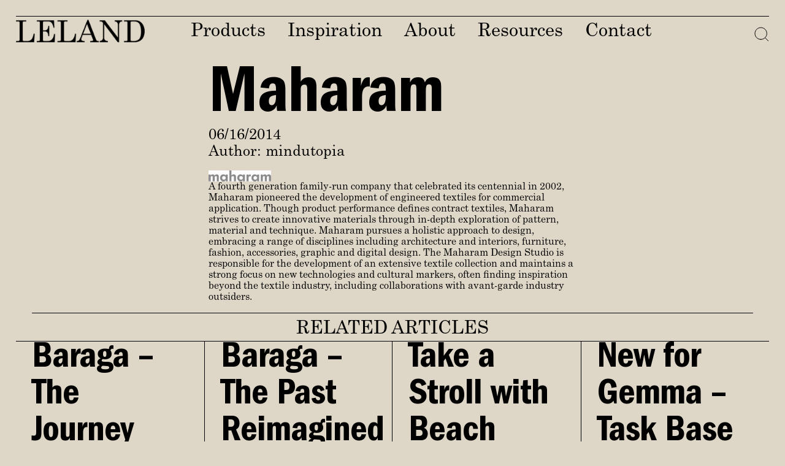

--- FILE ---
content_type: text/html; charset=UTF-8
request_url: https://lelandfurniture.com/textile-partners/maharam/
body_size: 21585
content:
<!DOCTYPE html>
<!--[if lt IE 7]>      <html lang="en-US" class="no-js ie lt-ie9 lt-ie8 lt-ie7"> <![endif]-->
<!--[if IE 7]>         <html lang="en-US" class="no-js ie lt-ie9 lt-ie8"> <![endif]-->
<!--[if IE 8]>         <html lang="en-US" class="no-js ie lt-ie9"> <![endif]-->
<!--[if IE]>         <html lang="en-US" class="no-js ie"> <![endif]-->
<!--[if !IE ]><!--> <html lang="en-US" class="no-js"> <!--<![endif]-->
	<head>
		<script type="text/javascript">
			document.documentElement.classList.remove( 'no-js' );
			document.documentElement.classList.add('js');
		</script>
		<meta charset="UTF-8">
<script type="text/javascript">
/* <![CDATA[ */
var gform;gform||(document.addEventListener("gform_main_scripts_loaded",function(){gform.scriptsLoaded=!0}),document.addEventListener("gform/theme/scripts_loaded",function(){gform.themeScriptsLoaded=!0}),window.addEventListener("DOMContentLoaded",function(){gform.domLoaded=!0}),gform={domLoaded:!1,scriptsLoaded:!1,themeScriptsLoaded:!1,isFormEditor:()=>"function"==typeof InitializeEditor,callIfLoaded:function(o){return!(!gform.domLoaded||!gform.scriptsLoaded||!gform.themeScriptsLoaded&&!gform.isFormEditor()||(gform.isFormEditor()&&console.warn("The use of gform.initializeOnLoaded() is deprecated in the form editor context and will be removed in Gravity Forms 3.1."),o(),0))},initializeOnLoaded:function(o){gform.callIfLoaded(o)||(document.addEventListener("gform_main_scripts_loaded",()=>{gform.scriptsLoaded=!0,gform.callIfLoaded(o)}),document.addEventListener("gform/theme/scripts_loaded",()=>{gform.themeScriptsLoaded=!0,gform.callIfLoaded(o)}),window.addEventListener("DOMContentLoaded",()=>{gform.domLoaded=!0,gform.callIfLoaded(o)}))},hooks:{action:{},filter:{}},addAction:function(o,r,e,t){gform.addHook("action",o,r,e,t)},addFilter:function(o,r,e,t){gform.addHook("filter",o,r,e,t)},doAction:function(o){gform.doHook("action",o,arguments)},applyFilters:function(o){return gform.doHook("filter",o,arguments)},removeAction:function(o,r){gform.removeHook("action",o,r)},removeFilter:function(o,r,e){gform.removeHook("filter",o,r,e)},addHook:function(o,r,e,t,n){null==gform.hooks[o][r]&&(gform.hooks[o][r]=[]);var d=gform.hooks[o][r];null==n&&(n=r+"_"+d.length),gform.hooks[o][r].push({tag:n,callable:e,priority:t=null==t?10:t})},doHook:function(r,o,e){var t;if(e=Array.prototype.slice.call(e,1),null!=gform.hooks[r][o]&&((o=gform.hooks[r][o]).sort(function(o,r){return o.priority-r.priority}),o.forEach(function(o){"function"!=typeof(t=o.callable)&&(t=window[t]),"action"==r?t.apply(null,e):e[0]=t.apply(null,e)})),"filter"==r)return e[0]},removeHook:function(o,r,t,n){var e;null!=gform.hooks[o][r]&&(e=(e=gform.hooks[o][r]).filter(function(o,r,e){return!!(null!=n&&n!=o.tag||null!=t&&t!=o.priority)}),gform.hooks[o][r]=e)}});
/* ]]> */
</script>

		<meta http-equiv="X-UA-Compatible" content="IE=edge,chrome=1">
		<meta name="viewport" content="width=device-width, initial-scale=1, maximum-scale=1">

		<meta name='robots' content='index, follow, max-image-preview:large, max-snippet:-1, max-video-preview:-1' />
	<style>img:is([sizes="auto" i], [sizes^="auto," i]) { contain-intrinsic-size: 3000px 1500px }</style>
	
	<!-- This site is optimized with the Yoast SEO plugin v26.3 - https://yoast.com/wordpress/plugins/seo/ -->
	<title>Maharam - Leland Furniture</title>
	<link rel="canonical" href="https://lelandfurniture.com/textile-partners/maharam/" />
	<meta property="og:locale" content="en_US" />
	<meta property="og:type" content="article" />
	<meta property="og:title" content="Maharam - Leland Furniture" />
	<meta property="og:description" content="A fourth generation family-run company that celebrated its centennial in 2002, Maharam pioneered the" />
	<meta property="og:url" content="https://lelandfurniture.com/textile-partners/maharam/" />
	<meta property="og:site_name" content="Leland Furniture" />
	<meta property="article:modified_time" content="2020-10-19T19:31:59+00:00" />
	<meta property="og:image" content="https://lelandfurniture.com/wp-content/uploads/2014/06/maharam-logo.jpg" />
	<meta property="og:image:width" content="102" />
	<meta property="og:image:height" content="18" />
	<meta property="og:image:type" content="image/jpeg" />
	<meta name="twitter:card" content="summary_large_image" />
	<meta name="twitter:label1" content="Est. reading time" />
	<meta name="twitter:data1" content="1 minute" />
	<script type="application/ld+json" class="yoast-schema-graph">{"@context":"https://schema.org","@graph":[{"@type":"WebPage","@id":"https://lelandfurniture.com/textile-partners/maharam/","url":"https://lelandfurniture.com/textile-partners/maharam/","name":"Maharam - Leland Furniture","isPartOf":{"@id":"https://lelandfurniture.com/#website"},"primaryImageOfPage":{"@id":"https://lelandfurniture.com/textile-partners/maharam/#primaryimage"},"image":{"@id":"https://lelandfurniture.com/textile-partners/maharam/#primaryimage"},"thumbnailUrl":"https://lelandfurniture.com/wp-content/uploads/2014/06/maharam-logo.jpg","datePublished":"2014-06-16T18:46:55+00:00","dateModified":"2020-10-19T19:31:59+00:00","breadcrumb":{"@id":"https://lelandfurniture.com/textile-partners/maharam/#breadcrumb"},"inLanguage":"en-US","potentialAction":[{"@type":"ReadAction","target":["https://lelandfurniture.com/textile-partners/maharam/"]}]},{"@type":"ImageObject","inLanguage":"en-US","@id":"https://lelandfurniture.com/textile-partners/maharam/#primaryimage","url":"https://lelandfurniture.com/wp-content/uploads/2014/06/maharam-logo.jpg","contentUrl":"https://lelandfurniture.com/wp-content/uploads/2014/06/maharam-logo.jpg","width":102,"height":18},{"@type":"BreadcrumbList","@id":"https://lelandfurniture.com/textile-partners/maharam/#breadcrumb","itemListElement":[{"@type":"ListItem","position":1,"name":"Home","item":"https://lelandfurniture.com/"},{"@type":"ListItem","position":2,"name":"Textile Suppliers","item":"https://lelandfurniture.com/textile-partners/"},{"@type":"ListItem","position":3,"name":"Maharam"}]},{"@type":"WebSite","@id":"https://lelandfurniture.com/#website","url":"https://lelandfurniture.com/","name":"Leland Furniture","description":"Commercial Furniture Manufacturer","potentialAction":[{"@type":"SearchAction","target":{"@type":"EntryPoint","urlTemplate":"https://lelandfurniture.com/?s={search_term_string}"},"query-input":{"@type":"PropertyValueSpecification","valueRequired":true,"valueName":"search_term_string"}}],"inLanguage":"en-US"}]}</script>
	<!-- / Yoast SEO plugin. -->


<link rel='dns-prefetch' href='//js.hs-scripts.com' />
<link rel='dns-prefetch' href='//player.vimeo.com' />
<link rel='dns-prefetch' href='//www.google.com' />
<link rel="alternate" type="application/rss+xml" title="Leland Furniture &raquo; Maharam Comments Feed" href="https://lelandfurniture.com/textile-partners/maharam/feed/" />
		<!-- This site uses the Google Analytics by MonsterInsights plugin v9.9.0 - Using Analytics tracking - https://www.monsterinsights.com/ -->
							<script src="//www.googletagmanager.com/gtag/js?id=G-9NZD5TKXPH"  data-cfasync="false" data-wpfc-render="false" type="text/javascript" async></script>
			<script data-cfasync="false" data-wpfc-render="false" type="text/javascript">
				var mi_version = '9.9.0';
				var mi_track_user = true;
				var mi_no_track_reason = '';
								var MonsterInsightsDefaultLocations = {"page_location":"https:\/\/lelandfurniture.com\/textile-partners\/maharam\/"};
								if ( typeof MonsterInsightsPrivacyGuardFilter === 'function' ) {
					var MonsterInsightsLocations = (typeof MonsterInsightsExcludeQuery === 'object') ? MonsterInsightsPrivacyGuardFilter( MonsterInsightsExcludeQuery ) : MonsterInsightsPrivacyGuardFilter( MonsterInsightsDefaultLocations );
				} else {
					var MonsterInsightsLocations = (typeof MonsterInsightsExcludeQuery === 'object') ? MonsterInsightsExcludeQuery : MonsterInsightsDefaultLocations;
				}

								var disableStrs = [
										'ga-disable-G-9NZD5TKXPH',
									];

				/* Function to detect opted out users */
				function __gtagTrackerIsOptedOut() {
					for (var index = 0; index < disableStrs.length; index++) {
						if (document.cookie.indexOf(disableStrs[index] + '=true') > -1) {
							return true;
						}
					}

					return false;
				}

				/* Disable tracking if the opt-out cookie exists. */
				if (__gtagTrackerIsOptedOut()) {
					for (var index = 0; index < disableStrs.length; index++) {
						window[disableStrs[index]] = true;
					}
				}

				/* Opt-out function */
				function __gtagTrackerOptout() {
					for (var index = 0; index < disableStrs.length; index++) {
						document.cookie = disableStrs[index] + '=true; expires=Thu, 31 Dec 2099 23:59:59 UTC; path=/';
						window[disableStrs[index]] = true;
					}
				}

				if ('undefined' === typeof gaOptout) {
					function gaOptout() {
						__gtagTrackerOptout();
					}
				}
								window.dataLayer = window.dataLayer || [];

				window.MonsterInsightsDualTracker = {
					helpers: {},
					trackers: {},
				};
				if (mi_track_user) {
					function __gtagDataLayer() {
						dataLayer.push(arguments);
					}

					function __gtagTracker(type, name, parameters) {
						if (!parameters) {
							parameters = {};
						}

						if (parameters.send_to) {
							__gtagDataLayer.apply(null, arguments);
							return;
						}

						if (type === 'event') {
														parameters.send_to = monsterinsights_frontend.v4_id;
							var hookName = name;
							if (typeof parameters['event_category'] !== 'undefined') {
								hookName = parameters['event_category'] + ':' + name;
							}

							if (typeof MonsterInsightsDualTracker.trackers[hookName] !== 'undefined') {
								MonsterInsightsDualTracker.trackers[hookName](parameters);
							} else {
								__gtagDataLayer('event', name, parameters);
							}
							
						} else {
							__gtagDataLayer.apply(null, arguments);
						}
					}

					__gtagTracker('js', new Date());
					__gtagTracker('set', {
						'developer_id.dZGIzZG': true,
											});
					if ( MonsterInsightsLocations.page_location ) {
						__gtagTracker('set', MonsterInsightsLocations);
					}
										__gtagTracker('config', 'G-9NZD5TKXPH', {"forceSSL":"true","link_attribution":"true"} );
										window.gtag = __gtagTracker;										(function () {
						/* https://developers.google.com/analytics/devguides/collection/analyticsjs/ */
						/* ga and __gaTracker compatibility shim. */
						var noopfn = function () {
							return null;
						};
						var newtracker = function () {
							return new Tracker();
						};
						var Tracker = function () {
							return null;
						};
						var p = Tracker.prototype;
						p.get = noopfn;
						p.set = noopfn;
						p.send = function () {
							var args = Array.prototype.slice.call(arguments);
							args.unshift('send');
							__gaTracker.apply(null, args);
						};
						var __gaTracker = function () {
							var len = arguments.length;
							if (len === 0) {
								return;
							}
							var f = arguments[len - 1];
							if (typeof f !== 'object' || f === null || typeof f.hitCallback !== 'function') {
								if ('send' === arguments[0]) {
									var hitConverted, hitObject = false, action;
									if ('event' === arguments[1]) {
										if ('undefined' !== typeof arguments[3]) {
											hitObject = {
												'eventAction': arguments[3],
												'eventCategory': arguments[2],
												'eventLabel': arguments[4],
												'value': arguments[5] ? arguments[5] : 1,
											}
										}
									}
									if ('pageview' === arguments[1]) {
										if ('undefined' !== typeof arguments[2]) {
											hitObject = {
												'eventAction': 'page_view',
												'page_path': arguments[2],
											}
										}
									}
									if (typeof arguments[2] === 'object') {
										hitObject = arguments[2];
									}
									if (typeof arguments[5] === 'object') {
										Object.assign(hitObject, arguments[5]);
									}
									if ('undefined' !== typeof arguments[1].hitType) {
										hitObject = arguments[1];
										if ('pageview' === hitObject.hitType) {
											hitObject.eventAction = 'page_view';
										}
									}
									if (hitObject) {
										action = 'timing' === arguments[1].hitType ? 'timing_complete' : hitObject.eventAction;
										hitConverted = mapArgs(hitObject);
										__gtagTracker('event', action, hitConverted);
									}
								}
								return;
							}

							function mapArgs(args) {
								var arg, hit = {};
								var gaMap = {
									'eventCategory': 'event_category',
									'eventAction': 'event_action',
									'eventLabel': 'event_label',
									'eventValue': 'event_value',
									'nonInteraction': 'non_interaction',
									'timingCategory': 'event_category',
									'timingVar': 'name',
									'timingValue': 'value',
									'timingLabel': 'event_label',
									'page': 'page_path',
									'location': 'page_location',
									'title': 'page_title',
									'referrer' : 'page_referrer',
								};
								for (arg in args) {
																		if (!(!args.hasOwnProperty(arg) || !gaMap.hasOwnProperty(arg))) {
										hit[gaMap[arg]] = args[arg];
									} else {
										hit[arg] = args[arg];
									}
								}
								return hit;
							}

							try {
								f.hitCallback();
							} catch (ex) {
							}
						};
						__gaTracker.create = newtracker;
						__gaTracker.getByName = newtracker;
						__gaTracker.getAll = function () {
							return [];
						};
						__gaTracker.remove = noopfn;
						__gaTracker.loaded = true;
						window['__gaTracker'] = __gaTracker;
					})();
									} else {
										console.log("");
					(function () {
						function __gtagTracker() {
							return null;
						}

						window['__gtagTracker'] = __gtagTracker;
						window['gtag'] = __gtagTracker;
					})();
									}
			</script>
			
							<!-- / Google Analytics by MonsterInsights -->
		<script type="text/javascript">
/* <![CDATA[ */
window._wpemojiSettings = {"baseUrl":"https:\/\/s.w.org\/images\/core\/emoji\/16.0.1\/72x72\/","ext":".png","svgUrl":"https:\/\/s.w.org\/images\/core\/emoji\/16.0.1\/svg\/","svgExt":".svg","source":{"concatemoji":"https:\/\/lelandfurniture.com\/wp-includes\/js\/wp-emoji-release.min.js?ver=6.8.3"}};
/*! This file is auto-generated */
!function(s,n){var o,i,e;function c(e){try{var t={supportTests:e,timestamp:(new Date).valueOf()};sessionStorage.setItem(o,JSON.stringify(t))}catch(e){}}function p(e,t,n){e.clearRect(0,0,e.canvas.width,e.canvas.height),e.fillText(t,0,0);var t=new Uint32Array(e.getImageData(0,0,e.canvas.width,e.canvas.height).data),a=(e.clearRect(0,0,e.canvas.width,e.canvas.height),e.fillText(n,0,0),new Uint32Array(e.getImageData(0,0,e.canvas.width,e.canvas.height).data));return t.every(function(e,t){return e===a[t]})}function u(e,t){e.clearRect(0,0,e.canvas.width,e.canvas.height),e.fillText(t,0,0);for(var n=e.getImageData(16,16,1,1),a=0;a<n.data.length;a++)if(0!==n.data[a])return!1;return!0}function f(e,t,n,a){switch(t){case"flag":return n(e,"\ud83c\udff3\ufe0f\u200d\u26a7\ufe0f","\ud83c\udff3\ufe0f\u200b\u26a7\ufe0f")?!1:!n(e,"\ud83c\udde8\ud83c\uddf6","\ud83c\udde8\u200b\ud83c\uddf6")&&!n(e,"\ud83c\udff4\udb40\udc67\udb40\udc62\udb40\udc65\udb40\udc6e\udb40\udc67\udb40\udc7f","\ud83c\udff4\u200b\udb40\udc67\u200b\udb40\udc62\u200b\udb40\udc65\u200b\udb40\udc6e\u200b\udb40\udc67\u200b\udb40\udc7f");case"emoji":return!a(e,"\ud83e\udedf")}return!1}function g(e,t,n,a){var r="undefined"!=typeof WorkerGlobalScope&&self instanceof WorkerGlobalScope?new OffscreenCanvas(300,150):s.createElement("canvas"),o=r.getContext("2d",{willReadFrequently:!0}),i=(o.textBaseline="top",o.font="600 32px Arial",{});return e.forEach(function(e){i[e]=t(o,e,n,a)}),i}function t(e){var t=s.createElement("script");t.src=e,t.defer=!0,s.head.appendChild(t)}"undefined"!=typeof Promise&&(o="wpEmojiSettingsSupports",i=["flag","emoji"],n.supports={everything:!0,everythingExceptFlag:!0},e=new Promise(function(e){s.addEventListener("DOMContentLoaded",e,{once:!0})}),new Promise(function(t){var n=function(){try{var e=JSON.parse(sessionStorage.getItem(o));if("object"==typeof e&&"number"==typeof e.timestamp&&(new Date).valueOf()<e.timestamp+604800&&"object"==typeof e.supportTests)return e.supportTests}catch(e){}return null}();if(!n){if("undefined"!=typeof Worker&&"undefined"!=typeof OffscreenCanvas&&"undefined"!=typeof URL&&URL.createObjectURL&&"undefined"!=typeof Blob)try{var e="postMessage("+g.toString()+"("+[JSON.stringify(i),f.toString(),p.toString(),u.toString()].join(",")+"));",a=new Blob([e],{type:"text/javascript"}),r=new Worker(URL.createObjectURL(a),{name:"wpTestEmojiSupports"});return void(r.onmessage=function(e){c(n=e.data),r.terminate(),t(n)})}catch(e){}c(n=g(i,f,p,u))}t(n)}).then(function(e){for(var t in e)n.supports[t]=e[t],n.supports.everything=n.supports.everything&&n.supports[t],"flag"!==t&&(n.supports.everythingExceptFlag=n.supports.everythingExceptFlag&&n.supports[t]);n.supports.everythingExceptFlag=n.supports.everythingExceptFlag&&!n.supports.flag,n.DOMReady=!1,n.readyCallback=function(){n.DOMReady=!0}}).then(function(){return e}).then(function(){var e;n.supports.everything||(n.readyCallback(),(e=n.source||{}).concatemoji?t(e.concatemoji):e.wpemoji&&e.twemoji&&(t(e.twemoji),t(e.wpemoji)))}))}((window,document),window._wpemojiSettings);
/* ]]> */
</script>
<style id='wp-emoji-styles-inline-css' type='text/css'>

	img.wp-smiley, img.emoji {
		display: inline !important;
		border: none !important;
		box-shadow: none !important;
		height: 1em !important;
		width: 1em !important;
		margin: 0 0.07em !important;
		vertical-align: -0.1em !important;
		background: none !important;
		padding: 0 !important;
	}
</style>
<link rel='stylesheet' id='wp-block-library-css' href='https://lelandfurniture.com/wp-includes/css/dist/block-library/style.min.css?ver=6.8.3' type='text/css' media='all' />
<style id='classic-theme-styles-inline-css' type='text/css'>
/*! This file is auto-generated */
.wp-block-button__link{color:#fff;background-color:#32373c;border-radius:9999px;box-shadow:none;text-decoration:none;padding:calc(.667em + 2px) calc(1.333em + 2px);font-size:1.125em}.wp-block-file__button{background:#32373c;color:#fff;text-decoration:none}
</style>
<style id='global-styles-inline-css' type='text/css'>
:root{--wp--preset--aspect-ratio--square: 1;--wp--preset--aspect-ratio--4-3: 4/3;--wp--preset--aspect-ratio--3-4: 3/4;--wp--preset--aspect-ratio--3-2: 3/2;--wp--preset--aspect-ratio--2-3: 2/3;--wp--preset--aspect-ratio--16-9: 16/9;--wp--preset--aspect-ratio--9-16: 9/16;--wp--preset--color--black: #000000;--wp--preset--color--cyan-bluish-gray: #abb8c3;--wp--preset--color--white: #ffffff;--wp--preset--color--pale-pink: #f78da7;--wp--preset--color--vivid-red: #cf2e2e;--wp--preset--color--luminous-vivid-orange: #ff6900;--wp--preset--color--luminous-vivid-amber: #fcb900;--wp--preset--color--light-green-cyan: #7bdcb5;--wp--preset--color--vivid-green-cyan: #00d084;--wp--preset--color--pale-cyan-blue: #8ed1fc;--wp--preset--color--vivid-cyan-blue: #0693e3;--wp--preset--color--vivid-purple: #9b51e0;--wp--preset--gradient--vivid-cyan-blue-to-vivid-purple: linear-gradient(135deg,rgba(6,147,227,1) 0%,rgb(155,81,224) 100%);--wp--preset--gradient--light-green-cyan-to-vivid-green-cyan: linear-gradient(135deg,rgb(122,220,180) 0%,rgb(0,208,130) 100%);--wp--preset--gradient--luminous-vivid-amber-to-luminous-vivid-orange: linear-gradient(135deg,rgba(252,185,0,1) 0%,rgba(255,105,0,1) 100%);--wp--preset--gradient--luminous-vivid-orange-to-vivid-red: linear-gradient(135deg,rgba(255,105,0,1) 0%,rgb(207,46,46) 100%);--wp--preset--gradient--very-light-gray-to-cyan-bluish-gray: linear-gradient(135deg,rgb(238,238,238) 0%,rgb(169,184,195) 100%);--wp--preset--gradient--cool-to-warm-spectrum: linear-gradient(135deg,rgb(74,234,220) 0%,rgb(151,120,209) 20%,rgb(207,42,186) 40%,rgb(238,44,130) 60%,rgb(251,105,98) 80%,rgb(254,248,76) 100%);--wp--preset--gradient--blush-light-purple: linear-gradient(135deg,rgb(255,206,236) 0%,rgb(152,150,240) 100%);--wp--preset--gradient--blush-bordeaux: linear-gradient(135deg,rgb(254,205,165) 0%,rgb(254,45,45) 50%,rgb(107,0,62) 100%);--wp--preset--gradient--luminous-dusk: linear-gradient(135deg,rgb(255,203,112) 0%,rgb(199,81,192) 50%,rgb(65,88,208) 100%);--wp--preset--gradient--pale-ocean: linear-gradient(135deg,rgb(255,245,203) 0%,rgb(182,227,212) 50%,rgb(51,167,181) 100%);--wp--preset--gradient--electric-grass: linear-gradient(135deg,rgb(202,248,128) 0%,rgb(113,206,126) 100%);--wp--preset--gradient--midnight: linear-gradient(135deg,rgb(2,3,129) 0%,rgb(40,116,252) 100%);--wp--preset--font-size--small: 13px;--wp--preset--font-size--medium: 20px;--wp--preset--font-size--large: 36px;--wp--preset--font-size--x-large: 42px;--wp--preset--spacing--20: 0.44rem;--wp--preset--spacing--30: 0.67rem;--wp--preset--spacing--40: 1rem;--wp--preset--spacing--50: 1.5rem;--wp--preset--spacing--60: 2.25rem;--wp--preset--spacing--70: 3.38rem;--wp--preset--spacing--80: 5.06rem;--wp--preset--shadow--natural: 6px 6px 9px rgba(0, 0, 0, 0.2);--wp--preset--shadow--deep: 12px 12px 50px rgba(0, 0, 0, 0.4);--wp--preset--shadow--sharp: 6px 6px 0px rgba(0, 0, 0, 0.2);--wp--preset--shadow--outlined: 6px 6px 0px -3px rgba(255, 255, 255, 1), 6px 6px rgba(0, 0, 0, 1);--wp--preset--shadow--crisp: 6px 6px 0px rgba(0, 0, 0, 1);}:where(.is-layout-flex){gap: 0.5em;}:where(.is-layout-grid){gap: 0.5em;}body .is-layout-flex{display: flex;}.is-layout-flex{flex-wrap: wrap;align-items: center;}.is-layout-flex > :is(*, div){margin: 0;}body .is-layout-grid{display: grid;}.is-layout-grid > :is(*, div){margin: 0;}:where(.wp-block-columns.is-layout-flex){gap: 2em;}:where(.wp-block-columns.is-layout-grid){gap: 2em;}:where(.wp-block-post-template.is-layout-flex){gap: 1.25em;}:where(.wp-block-post-template.is-layout-grid){gap: 1.25em;}.has-black-color{color: var(--wp--preset--color--black) !important;}.has-cyan-bluish-gray-color{color: var(--wp--preset--color--cyan-bluish-gray) !important;}.has-white-color{color: var(--wp--preset--color--white) !important;}.has-pale-pink-color{color: var(--wp--preset--color--pale-pink) !important;}.has-vivid-red-color{color: var(--wp--preset--color--vivid-red) !important;}.has-luminous-vivid-orange-color{color: var(--wp--preset--color--luminous-vivid-orange) !important;}.has-luminous-vivid-amber-color{color: var(--wp--preset--color--luminous-vivid-amber) !important;}.has-light-green-cyan-color{color: var(--wp--preset--color--light-green-cyan) !important;}.has-vivid-green-cyan-color{color: var(--wp--preset--color--vivid-green-cyan) !important;}.has-pale-cyan-blue-color{color: var(--wp--preset--color--pale-cyan-blue) !important;}.has-vivid-cyan-blue-color{color: var(--wp--preset--color--vivid-cyan-blue) !important;}.has-vivid-purple-color{color: var(--wp--preset--color--vivid-purple) !important;}.has-black-background-color{background-color: var(--wp--preset--color--black) !important;}.has-cyan-bluish-gray-background-color{background-color: var(--wp--preset--color--cyan-bluish-gray) !important;}.has-white-background-color{background-color: var(--wp--preset--color--white) !important;}.has-pale-pink-background-color{background-color: var(--wp--preset--color--pale-pink) !important;}.has-vivid-red-background-color{background-color: var(--wp--preset--color--vivid-red) !important;}.has-luminous-vivid-orange-background-color{background-color: var(--wp--preset--color--luminous-vivid-orange) !important;}.has-luminous-vivid-amber-background-color{background-color: var(--wp--preset--color--luminous-vivid-amber) !important;}.has-light-green-cyan-background-color{background-color: var(--wp--preset--color--light-green-cyan) !important;}.has-vivid-green-cyan-background-color{background-color: var(--wp--preset--color--vivid-green-cyan) !important;}.has-pale-cyan-blue-background-color{background-color: var(--wp--preset--color--pale-cyan-blue) !important;}.has-vivid-cyan-blue-background-color{background-color: var(--wp--preset--color--vivid-cyan-blue) !important;}.has-vivid-purple-background-color{background-color: var(--wp--preset--color--vivid-purple) !important;}.has-black-border-color{border-color: var(--wp--preset--color--black) !important;}.has-cyan-bluish-gray-border-color{border-color: var(--wp--preset--color--cyan-bluish-gray) !important;}.has-white-border-color{border-color: var(--wp--preset--color--white) !important;}.has-pale-pink-border-color{border-color: var(--wp--preset--color--pale-pink) !important;}.has-vivid-red-border-color{border-color: var(--wp--preset--color--vivid-red) !important;}.has-luminous-vivid-orange-border-color{border-color: var(--wp--preset--color--luminous-vivid-orange) !important;}.has-luminous-vivid-amber-border-color{border-color: var(--wp--preset--color--luminous-vivid-amber) !important;}.has-light-green-cyan-border-color{border-color: var(--wp--preset--color--light-green-cyan) !important;}.has-vivid-green-cyan-border-color{border-color: var(--wp--preset--color--vivid-green-cyan) !important;}.has-pale-cyan-blue-border-color{border-color: var(--wp--preset--color--pale-cyan-blue) !important;}.has-vivid-cyan-blue-border-color{border-color: var(--wp--preset--color--vivid-cyan-blue) !important;}.has-vivid-purple-border-color{border-color: var(--wp--preset--color--vivid-purple) !important;}.has-vivid-cyan-blue-to-vivid-purple-gradient-background{background: var(--wp--preset--gradient--vivid-cyan-blue-to-vivid-purple) !important;}.has-light-green-cyan-to-vivid-green-cyan-gradient-background{background: var(--wp--preset--gradient--light-green-cyan-to-vivid-green-cyan) !important;}.has-luminous-vivid-amber-to-luminous-vivid-orange-gradient-background{background: var(--wp--preset--gradient--luminous-vivid-amber-to-luminous-vivid-orange) !important;}.has-luminous-vivid-orange-to-vivid-red-gradient-background{background: var(--wp--preset--gradient--luminous-vivid-orange-to-vivid-red) !important;}.has-very-light-gray-to-cyan-bluish-gray-gradient-background{background: var(--wp--preset--gradient--very-light-gray-to-cyan-bluish-gray) !important;}.has-cool-to-warm-spectrum-gradient-background{background: var(--wp--preset--gradient--cool-to-warm-spectrum) !important;}.has-blush-light-purple-gradient-background{background: var(--wp--preset--gradient--blush-light-purple) !important;}.has-blush-bordeaux-gradient-background{background: var(--wp--preset--gradient--blush-bordeaux) !important;}.has-luminous-dusk-gradient-background{background: var(--wp--preset--gradient--luminous-dusk) !important;}.has-pale-ocean-gradient-background{background: var(--wp--preset--gradient--pale-ocean) !important;}.has-electric-grass-gradient-background{background: var(--wp--preset--gradient--electric-grass) !important;}.has-midnight-gradient-background{background: var(--wp--preset--gradient--midnight) !important;}.has-small-font-size{font-size: var(--wp--preset--font-size--small) !important;}.has-medium-font-size{font-size: var(--wp--preset--font-size--medium) !important;}.has-large-font-size{font-size: var(--wp--preset--font-size--large) !important;}.has-x-large-font-size{font-size: var(--wp--preset--font-size--x-large) !important;}
:where(.wp-block-post-template.is-layout-flex){gap: 1.25em;}:where(.wp-block-post-template.is-layout-grid){gap: 1.25em;}
:where(.wp-block-columns.is-layout-flex){gap: 2em;}:where(.wp-block-columns.is-layout-grid){gap: 2em;}
:root :where(.wp-block-pullquote){font-size: 1.5em;line-height: 1.6;}
</style>
<link rel='stylesheet' id='main-styles-css' href='https://lelandfurniture.com/wp-content/themes/leland-furniture/style.css?ver=1.10.4' type='text/css' media='all' />
<script type="text/javascript" src="https://lelandfurniture.com/wp-content/plugins/google-analytics-for-wordpress/assets/js/frontend-gtag.min.js?ver=9.9.0" id="monsterinsights-frontend-script-js" async="async" data-wp-strategy="async"></script>
<script data-cfasync="false" data-wpfc-render="false" type="text/javascript" id='monsterinsights-frontend-script-js-extra'>/* <![CDATA[ */
var monsterinsights_frontend = {"js_events_tracking":"true","download_extensions":"doc,pdf,ppt,zip,xls,docx,pptx,xlsx","inbound_paths":"[{\"path\":\"\\\/go\\\/\",\"label\":\"affiliate\"},{\"path\":\"\\\/recommend\\\/\",\"label\":\"affiliate\"}]","home_url":"https:\/\/lelandfurniture.com","hash_tracking":"false","v4_id":"G-9NZD5TKXPH"};/* ]]> */
</script>
<script type="text/javascript" src="https://lelandfurniture.com/wp-includes/js/jquery/jquery.min.js?ver=3.7.1" id="jquery-core-js"></script>
<script type="text/javascript" src="https://lelandfurniture.com/wp-includes/js/jquery/jquery-migrate.min.js?ver=3.4.1" id="jquery-migrate-js"></script>
<script type="text/javascript" src="https://lelandfurniture.com/wp-includes/js/underscore.min.js?ver=1.13.7" id="underscore-js"></script>
<script type="text/javascript" src="https://lelandfurniture.com/wp-includes/js/backbone.min.js?ver=1.6.0" id="backbone-js"></script>
<script type="text/javascript" id="custom-js-extra">
/* <![CDATA[ */
var site_data = {"ajax_url":"https:\/\/lelandfurniture.com\/wp-admin\/admin-ajax.php","api_url_base":"https:\/\/lelandfurniture.com\/wp-json\/","api_url_base_wp":"https:\/\/lelandfurniture.com\/wp-json\/wp\/v2"};
/* ]]> */
</script>
<script type="text/javascript" src="https://lelandfurniture.com/wp-content/themes/leland-furniture/js/custom-min.js?ver=1.10.4" id="custom-js"></script>
<link rel="https://api.w.org/" href="https://lelandfurniture.com/wp-json/" /><link rel="EditURI" type="application/rsd+xml" title="RSD" href="https://lelandfurniture.com/xmlrpc.php?rsd" />
<meta name="generator" content="WordPress 6.8.3" />
<link rel='shortlink' href='https://lelandfurniture.com/?p=3921' />
<link rel="alternate" title="oEmbed (JSON)" type="application/json+oembed" href="https://lelandfurniture.com/wp-json/oembed/1.0/embed?url=https%3A%2F%2Flelandfurniture.com%2Ftextile-partners%2Fmaharam%2F" />
<link rel="alternate" title="oEmbed (XML)" type="text/xml+oembed" href="https://lelandfurniture.com/wp-json/oembed/1.0/embed?url=https%3A%2F%2Flelandfurniture.com%2Ftextile-partners%2Fmaharam%2F&#038;format=xml" />
			<!-- DO NOT COPY THIS SNIPPET! Start of Page Analytics Tracking for HubSpot WordPress plugin v11.3.21-->
			<script class="hsq-set-content-id" data-content-id="blog-post">
				var _hsq = _hsq || [];
				_hsq.push(["setContentType", "blog-post"]);
			</script>
			<!-- DO NOT COPY THIS SNIPPET! End of Page Analytics Tracking for HubSpot WordPress plugin -->
			<style type="text/css">.recentcomments a{display:inline !important;padding:0 !important;margin:0 !important;}</style><link rel="icon" href="https://lelandfurniture.com/wp-content/uploads/2020/11/cropped-Leland-Logo-32x32.jpg" sizes="32x32" />
<link rel="icon" href="https://lelandfurniture.com/wp-content/uploads/2020/11/cropped-Leland-Logo-192x192.jpg" sizes="192x192" />
<link rel="apple-touch-icon" href="https://lelandfurniture.com/wp-content/uploads/2020/11/cropped-Leland-Logo-180x180.jpg" />
<meta name="msapplication-TileImage" content="https://lelandfurniture.com/wp-content/uploads/2020/11/cropped-Leland-Logo-270x270.jpg" />
		<style type="text/css" id="wp-custom-css">
			body .leland-post-viewer.open{
		background: rgb(53, 53, 53);
}
body img.gform_ajax_spinner{
		display: none !important;
}

body .signup-modal .modal-body{
	padding: 25px;
}

body .signup-modal .gform_confirmation_message{
		min-height: 600px;
		position: relative;
}
body .signup-modal .gform_confirmation_message,
body .signup-modal .gform_confirmation_message p{
			font-size: 24px;
}
body .signup-modal .gform_confirmation_message	a.btn{
			position: absolute;
			bottom: 0px;
			left: 0px;
}

article.post-password-required {
    padding: 200px 0;
}		</style>
		<!-- Google Tag Manager -->
<script>(function(w,d,s,l,i){w[l]=w[l]||[];w[l].push({'gtm.start':
new Date().getTime(),event:'gtm.js'});var f=d.getElementsByTagName(s)[0],
j=d.createElement(s),dl=l!='dataLayer'?'&l='+l:'';j.async=true;j.src=
'https://www.googletagmanager.com/gtm.js?id='+i+dl;f.parentNode.insertBefore(j,f);
})(window,document,'script','dataLayer','GTM-PG2PZ2ZM');</script>
<!-- End Google Tag Manager -->
<link rel="preload" href="https://lelandfurniture.com/wp-content/themes/leland-furniture/fonts/itc-franklin-gothic/itc-franklin-gothic.woff2" as="font" type="font/woff2" crossorigin="anonymous"/>
<link rel="preload" href="https://lelandfurniture.com/wp-content/themes/leland-furniture/fonts/webFonts/CenturySchoolbookPro-Italic/font.woff2" as="font" type="font/woff2" crossorigin="anonymous"/>
<link rel="preload" href="https://lelandfurniture.com/wp-content/themes/leland-furniture/fonts/webFonts/CenturySchoolbookPro/font.woff2" as="font" type="font/woff2" crossorigin="anonymous"/>
		<!--[if lt IE 9]>
	      <script src="https://oss.maxcdn.com/html5shiv/3.7.2/html5shiv.min.js"></script>
	      <script src="https://oss.maxcdn.com/respond/1.4.2/respond.min.js"></script>
	    <![endif]-->
	</head>
	<body class="wp-singular li_textilesupplier-template-default single single-li_textilesupplier postid-3921 wp-theme-leland-furniture fl-builder-2-9-4 fl-no-js post-maharam mu-no-builder">
		<!-- Google Tag Manager (noscript) -->
<noscript><iframe src="https://www.googletagmanager.com/ns.html?id=GTM-PG2PZ2ZM"
height="0" width="0" style="display:none;visibility:hidden"></iframe></noscript>
<!-- End Google Tag Manager (noscript) -->	<a class="skip-link sr-only" href="#content">Skip to content</a>
		<!--[if lt IE 7]>
            <p class="chromeframe">You are using an outdated browser. <a href="http://browsehappy.com/">Upgrade your browser today</a> or <a href="http://www.google.com/chromeframe/?redirect=true">install Google Chrome Frame</a> to better experience this site.</p>
        <![endif]-->
<div class="offcanvas-backdrop"></div>
<div class="offcanvas-menu">
	<div>
	<a href="#" class="close-offcanvas">
		<div>
			<svg width="21" height="21" viewBox="0 0 21 21" preserveAspectRatio="xMidYMid meet" fill="none" xmlns="http://www.w3.org/2000/svg">
<line y1="-0.5" x2="27.5171" y2="-0.5" transform="matrix(0.686826 0.726821 -0.686826 0.726821 0.748657 1)" stroke="black" stroke-width="2"/>
<line y1="-0.5" x2="27.5171" y2="-0.5" transform="matrix(0.686826 -0.726821 0.686826 0.726821 1.84924 21)" stroke="black" stroke-width="2"/>
</svg>
		</div>
	</a>
	<ul class="menu">
	<li id="menu-item-67" class="menu-item menu-item-type-custom menu-item-object-custom menu-item-has-children first menu-item-67 nav-item"><a href="#" class="nav-link" data-text="Products">Products</a>
<ul class="sub-menu">
	<li id="menu-item-20040" class="menu-item menu-item-type-post_type_archive menu-item-object-li_product menu-item-20040 nav-item"><a href="https://lelandfurniture.com/products/" class="nav-link" data-text="All">All</a></li>
	<li id="menu-item-74" class="menu-item menu-item-type-taxonomy menu-item-object-type menu-item-74 nav-item"><a href="https://lelandfurniture.com/products/seating/" class="nav-link" data-text="Seating">Seating</a></li>
	<li id="menu-item-75" class="menu-item menu-item-type-taxonomy menu-item-object-type menu-item-75 nav-item"><a href="https://lelandfurniture.com/products/tables/" class="nav-link" data-text="Tables">Tables</a></li>
	<li id="menu-item-20139" class="menu-item menu-item-type-custom menu-item-object-custom menu-item-20139 nav-item"><a target="_blank" href="https://www.fc.studio/" class="nav-link" data-text="Children">Children</a></li>
</ul>
</li>
<li id="menu-item-24499" class="menu-item menu-item-type-post_type menu-item-object-page menu-item-24499 nav-item"><a href="https://lelandfurniture.com/inspiration/" class="nav-link" data-text="Inspiration">Inspiration</a></li>
<li id="menu-item-69" class="menu-item menu-item-type-post_type menu-item-object-page menu-item-69 nav-item"><a href="https://lelandfurniture.com/about/" class="nav-link" data-text="About Us">About Us</a></li>
<li id="menu-item-72" class="menu-item menu-item-type-post_type menu-item-object-page menu-item-72 nav-item"><a href="https://lelandfurniture.com/resources/" class="nav-link" data-text="Resources">Resources</a></li>
<li id="menu-item-68" class="menu-item menu-item-type-post_type menu-item-object-page last menu-item-68 nav-item"><a href="https://lelandfurniture.com/contact/" class="nav-link" data-text="Contact">Contact</a></li>
	</ul>
	<form method="get" action="" class="search-form">
	<div class="input-group">
		<input type="text" class="form-control" id="leland-search" value="" placeholder="Search for..." />
		<span class="input-group-append">
			<button class="btn btn-link search-button-submit" type="button"><svg width="20" height="18" viewBox="0 0 20 18" fill="none" xmlns="http://www.w3.org/2000/svg">
<path d="M10.0984 17L18.3776 9.13473L18.4328 9.07953L10.5675 0.800293" stroke="black" stroke-miterlimit="10"/>
<path d="M0.356445 8.76221L18.4328 9.03818" stroke="black" stroke-miterlimit="10"/>
</svg>
</button>
		</span>
	</div><!-- /input-group -->
	<a class="nav-link search-close" href="#">
		<svg width="21" height="21" viewBox="0 0 21 21" preserveAspectRatio="xMidYMid meet" fill="none" xmlns="http://www.w3.org/2000/svg">
	<line y1="-0.5" x2="27.5171" y2="-0.5" transform="matrix(0.686826 0.726821 -0.686826 0.726821 0.748657 1)" stroke="black" stroke-width="1"/>
	<line y1="-0.5" x2="27.5171" y2="-0.5" transform="matrix(0.686826 -0.726821 0.686826 0.726821 1.84924 21)" stroke="black" stroke-width="1"/>
</svg>
	</a>
	<a class="nav-link search-link" href="#">
		<svg width="24" height="24" viewBox="0 0 24 24" fill="none" xmlns="http://www.w3.org/2000/svg">
<path d="M10.6669 20.3333C16.0056 20.3333 20.3335 16.0054 20.3335 10.6667C20.3335 5.32791 16.0056 1 10.6669 1C5.32813 1 1.00021 5.32791 1.00021 10.6667C1.00021 16.0054 5.32813 20.3333 10.6669 20.3333Z" stroke="black" stroke-linecap="round" stroke-linejoin="round"/>
<path d="M22.7486 22.7504L17.4924 17.4941" stroke="black" stroke-linecap="round" stroke-linejoin="round"/>
</svg>
	</a>
</form>
	</div>
</div><div class="mu-site-wrap"><nav class="site-header navbar navbar-expand-lg justify-content-end navbar-light">
	<div class="nav-wrap d-flex">
		<div class="navbar-header">
			<a href="https://lelandfurniture.com" class="navbar-brand" rel="nofollow" title='Leland Furniture' id="typeface">
  Leland Furniture</a>
  			<a role="button" href="#" class="navbar-toggle menu-toggle">
	<svg width="26" height="21" viewBox="0 0 26 21" preserveAspectRatio="xMidYMid meet" fill="none" xmlns="http://www.w3.org/2000/svg">
<line x1="0.748657" y1="0.5" x2="25.7487" y2="0.5" stroke="black" stroke-width="2"/>
<line x1="0.748657" y1="10.5" x2="25.7487" y2="10.5" stroke="black" stroke-width="2"/>
<line x1="0.748657" y1="20.5" x2="25.7487" y2="20.5" stroke="black" stroke-width="2"/>
</svg>
<span class="sr-only">Toggle navigation</span>
</a>		</div><!-- .navbar-header -->
		<div id="main-menu-container" class="collapse navbar-collapse">
<ul id="menu-main-menu" class="nav navbar-nav mr-auto default-navigation"><li id="menu-item-83" class="menu-item menu-item-type-post_type_archive menu-item-object-li_product menu-item-has-children first menu-item-83 nav-item"><a href="https://lelandfurniture.com/products/" class="nav-link" data-text="Products">Products</a>
<ul class="sub-menu">
	<li id="menu-item-20039" class="menu-item menu-item-type-post_type_archive menu-item-object-li_product menu-item-20039 nav-item"><a href="https://lelandfurniture.com/products/" class="nav-link" data-text="All">All</a></li>
	<li id="menu-item-78" class="menu-item menu-item-type-taxonomy menu-item-object-type menu-item-78 nav-item"><a href="https://lelandfurniture.com/products/seating/" class="nav-link" data-text="Seating">Seating</a></li>
	<li id="menu-item-81" class="menu-item menu-item-type-taxonomy menu-item-object-type menu-item-81 nav-item"><a href="https://lelandfurniture.com/products/tables/" class="nav-link" data-text="Tables">Tables</a></li>
	<li id="menu-item-20146" class="menu-item menu-item-type-custom menu-item-object-custom menu-item-20146 nav-item"><a target="_blank" href="https://www.fc.studio/" class="nav-link" data-text="Children">Children</a></li>
</ul>
</li>
<li id="menu-item-24498" class="menu-item menu-item-type-post_type menu-item-object-page menu-item-24498 nav-item"><a href="https://lelandfurniture.com/inspiration/" class="nav-link" data-text="Inspiration">Inspiration</a></li>
<li id="menu-item-45" class="menu-item menu-item-type-post_type menu-item-object-page menu-item-45 nav-item"><a href="https://lelandfurniture.com/about/" class="nav-link" data-text="About">About</a></li>
<li id="menu-item-82" class="menu-item menu-item-type-post_type menu-item-object-page menu-item-82 nav-item"><a href="https://lelandfurniture.com/resources/" class="nav-link" data-text="Resources">Resources</a></li>
<li id="menu-item-21961" class="menu-item menu-item-type-post_type menu-item-object-page last menu-item-21961 nav-item"><a href="https://lelandfurniture.com/contact/" class="nav-link" data-text="Contact">Contact</a></li>
</ul>	<ul class="navbar-nav default-navigation" id="right-contact">
				<li class="nav-item">
			<form method="get" action="" class="search-form">
	<div class="input-group">
		<input type="text" class="form-control" id="leland-search" value="" placeholder="Search for..." />
		<span class="input-group-append">
			<button class="btn btn-link search-button-submit" type="button"><svg width="20" height="18" viewBox="0 0 20 18" fill="none" xmlns="http://www.w3.org/2000/svg">
<path d="M10.0984 17L18.3776 9.13473L18.4328 9.07953L10.5675 0.800293" stroke="black" stroke-miterlimit="10"/>
<path d="M0.356445 8.76221L18.4328 9.03818" stroke="black" stroke-miterlimit="10"/>
</svg>
</button>
		</span>
	</div><!-- /input-group -->
	<a class="nav-link search-close" href="#">
		<svg width="21" height="21" viewBox="0 0 21 21" preserveAspectRatio="xMidYMid meet" fill="none" xmlns="http://www.w3.org/2000/svg">
	<line y1="-0.5" x2="27.5171" y2="-0.5" transform="matrix(0.686826 0.726821 -0.686826 0.726821 0.748657 1)" stroke="black" stroke-width="1"/>
	<line y1="-0.5" x2="27.5171" y2="-0.5" transform="matrix(0.686826 -0.726821 0.686826 0.726821 1.84924 21)" stroke="black" stroke-width="1"/>
</svg>
	</a>
	<a class="nav-link search-link" href="#">
		<svg width="24" height="24" viewBox="0 0 24 24" fill="none" xmlns="http://www.w3.org/2000/svg">
<path d="M10.6669 20.3333C16.0056 20.3333 20.3335 16.0054 20.3335 10.6667C20.3335 5.32791 16.0056 1 10.6669 1C5.32813 1 1.00021 5.32791 1.00021 10.6667C1.00021 16.0054 5.32813 20.3333 10.6669 20.3333Z" stroke="black" stroke-linecap="round" stroke-linejoin="round"/>
<path d="M22.7486 22.7504L17.4924 17.4941" stroke="black" stroke-linecap="round" stroke-linejoin="round"/>
</svg>
	</a>
</form>
		</li>
	</ul>
</div>
	</div>
</nav><!-- #main-menu -->
<main role="main">
	<div class="container-fluid" id="content">
		<div class="row">
						<div class="content-wrap col-12" id="post-wrap">
				<div>
				
<article class="post-3921 li_textilesupplier type-li_textilesupplier status-publish has-post-thumbnail hentry">
	<div class="row">
		<header class="mx-sm-auto col-sm-8 col-xl-6 banner-style">
			<h1 class="post-title">Maharam</h1>						<p class="post-date mb-0">06/16/2014</p>
			<p class="post-author">Author: mindutopia</p>
						<img width="102" height="18" src="https://lelandfurniture.com/wp-content/uploads/2014/06/maharam-logo.jpg" class="img-fluid story-photo wp-post-image" alt="" decoding="async" data-no-retina="1" />		</header>
	</div>
		<div class="row">
		<div class="mx-sm-auto col-sm-8 col-xl-6">
		<p>A fourth generation family-run company that celebrated its centennial in 2002, Maharam pioneered the development of engineered textiles for commercial application. Though product performance defines contract textiles, Maharam strives to create innovative materials through in-depth exploration of pattern, material and technique. Maharam pursues a holistic approach to design, embracing a range of disciplines including architecture and interiors, furniture, fashion, accessories, graphic and digital design. The Maharam Design Studio is responsible for the development of an extensive textile collection and maintains a strong focus on new technologies and cultural markers, often finding inspiration beyond the textile industry, including collaborations with avant-garde industry outsiders.</p>
	
			</div>
	</div>
	</article><!-- .post-box --><div class="page-section related">
	<div>
		<div class="section-heading">
			<h2>Related Articles</h2>
		</div>
	</div>
</div>
<div class="col-12 related-posts" id="posts-wrap">
	<div class="row blog-row sm-row">
	<div class="small-post col-12 col-sm-3 post-23639 post type-post status-publish format-standard has-post-thumbnail hentry category-uncategorized">
		<div class="related-story">
			<div class="story-content">
				<h3><a href="https://lelandfurniture.com/2023/08/baraga-the-journey-forward/">Baraga &#8211; The Journey Forward</a></h3>
				<p class="story-date">08/14/2023</p>
				<a href="https://lelandfurniture.com/2023/08/baraga-the-journey-forward/" class="btn btn-default">Find Out More</a>
			</div>
		</div>
	</div>
		<div class="small-post col-12 col-sm-3 post-23611 post type-post status-publish format-standard has-post-thumbnail hentry category-uncategorized">
		<div class="related-story">
			<div class="story-content">
				<h3><a href="https://lelandfurniture.com/2023/08/baraga-the-past-reimagined-for-the-future/">Baraga &#8211; The Past Reimagined for the Future</a></h3>
				<p class="story-date">08/14/2023</p>
				<a href="https://lelandfurniture.com/2023/08/baraga-the-past-reimagined-for-the-future/" class="btn btn-default">Find Out More</a>
			</div>
		</div>
	</div>
		<div class="small-post col-12 col-sm-3 post-23511 post type-post status-publish format-standard has-post-thumbnail hentry category-uncategorized">
		<div class="related-story">
			<div class="story-content">
				<h3><a href="https://lelandfurniture.com/2023/07/take-a-stroll-with-beach-stones/">Take a Stroll with Beach Stones</a></h3>
				<p class="story-date">07/10/2023</p>
				<a href="https://lelandfurniture.com/2023/07/take-a-stroll-with-beach-stones/" class="btn btn-default">Find Out More</a>
			</div>
		</div>
	</div>
		<div class="small-post col-12 col-sm-3 post-23508 post type-post status-publish format-standard has-post-thumbnail hentry category-uncategorized">
		<div class="related-story">
			<div class="story-content">
				<h3><a href="https://lelandfurniture.com/2023/07/new-for-gemma-task-base-and-oak-colors/">New for Gemma &#8211; Task Base and Oak Colors</a></h3>
				<p class="story-date">07/10/2023</p>
				<a href="https://lelandfurniture.com/2023/07/new-for-gemma-task-base-and-oak-colors/" class="btn btn-default">Find Out More</a>
			</div>
		</div>
	</div>
		</div>
</div>
				</div>
			</div><!-- .content-wrap#post-wrap -->
					</div>
	</div>
</main><!-- #main -->

<footer>
		<div class="footer-columns">
		<div class="footer-col downloads-col">
			<h2>Downloads</h2>
			<div class="col-content">
			<ul>
							<li><a href="https://lelandfurniture.com/awards/"><span>Awards<span></a></li>
					        				<li><a href="https://lelandfurniture.com/press/"><span>Press<span></a></li>
					        				<li><a href="https://lelandfurniture.com/the-leland-post/"><span>The Leland Post<span></a></li>
					        				<li><a href="https://rep.lelandinternational.com/rep/"><span>Rep Portal<span></a></li>
					        			</ul>
			</div>
		</div>
		<div class="footer-col address-col">
			<h2>Address</h2>
			<div class="col-content">
			<address>
			Leland International<br />
5695 Eagle Drive, SE<br />
Grand Rapids,<br />
Michigan 49512			</address>
			</div>
		</div>
		<div class="footer-col contact-col">
			<h2>Phone and E-mail</h2>
			<div class="col-content">
			<p>
				p: 616-975-9260<br />
f: 616-975-9280<br />
<a href="mailto:hello@lelandfurniture.com">hello@lelandfurniture.com</a>			</p>
			</div>
		</div>
				<div class="footer-col social-col">
			<h2>Social Media</h2>
			<div class="col-content">
			<ul>
							<li><a href="https://www.instagram.com/lelandfurniture/?hl=en"><span>Instagram<span></a></li>
					        				<li><a href="https://www.facebook.com/Lelandfurniture"><span>Facebook<span></a></li>
					        				<li><a href="https://www.pinterest.com/lelandinternational/_created/"><span>Pinterest<span></a></li>
					        				<li><a href="https://vimeo.com/user18949812"><span>Vimeo<span></a></li>
					        			</ul>
			</div>
		</div>
		<div class="footer-col legal-col">
			<h2>Legal</h2>
			<div class="col-content">
				<ul>					<li><a href="https://lelandfurniture.com/privacy-policy/"><span>Privacy Policy<span></a></li>
						        					<li><a href="https://lelandfurniture.com/sitemap/"><span>Sitemap<span></a></li>
						        				</ul>
			</div>
		</div>
	</div>
	</footer><!-- #footer -->
</div><!-- end-site-wrap --><div class="modal fade" id="new-product-image-modal" tabindex="-1" role="dialog" aria-hidden="true">
  <div class="modal-dialog modal-dialog-centered">
    <div class="modal-content">
			<div class="modal-body" id="new-product-image-modal-body">
			</div>
		</div><!-- /.modal-content -->
	</div><!-- /.modal-dialog -->
</div><!-- /.modal -->
<script type="text/template" id="new-product-image-popup-template">
	<div class="product-image-popup <%= type %>">
		<a href="#" class="new-product-image-modal-close" data-dismiss="modal" aria-label="close"><span aria-hidden="true">×</span></a>
		<img src="<%= image_src %>"  class="img-fluid" />
		<div class="popup-footer clearfix">
			<p><%= description %><br /><%= group %></p>
					</div>
	</div>
</script>
<script type="text/javascript">
	var modalLoaded = true;
</script><script type="text/template" id="search-story-template">
	<div class="col-12 col-sm-6">
		<div class="story" id="story-<%= id %>">
			<div class="story-image">
				<img src="<%= image %>" class="img-fluid story-photo" alt="Placeholder"/>
			</div>
			<div class="story-content">
				<h3><%= title %></h3>
				<p class="story-date"><%= date %></p>
				<%= excerpt %>
				<a href="<%= link %>" class="btn btn-default">Find Out More</a>
			</div>
		</div>
	</div>

</script>

<script type="text/template" id="search-empty-template">
	<div class="col-12 text-center pt-3">
		<p class="lead">No <%= items %> found matching <strong><%= query %></strong></p>
	</div>
</script>

<script type="text/template" id="search-product-template">
	<div class="product-card text-center <%= size %>" id="product-<%= id %>">
		<a href="<%= link %>">
		<div class="img-wrap">
			<img src="<%= image %>" class="img-fluid" />
		</div>
			<p class="product-name">
				<%= name %>
			</p>
		</a>
	</div>
</script>
<script type="text/template" id="search-resource-template">
	<ul class="list-unstyled download-list">
	<% _.each( resources, function( resource ){ %> 
		<li><a href="<%= resource.link %>"><%= resource.label %></a></li>
	<% }); %>
	</ul>
</script>
<div class="search-holder" id="search-app-holder">
	<div>
		<div class="container-fluid">
			<div class="row page-section">
				<div class="col-12 leland-banner">
					<h2 class="h1 search-heading">Results for “<span id="search-query"></span>”</h2>
					<a href="#" class="close-search">Close</a>
				</div>
			</div>
			<div class="row page-section" id='search-products-section'>
				<div class="col-12">
					<div class="section-heading">
						<h2>Products</h2>
					</div>
					<div class="product-grid product-decorate search-results" id="product-results"></div>
				</div>
			</div>
			<div class="row page-section" id='search-stories-section'>
				<div class="col-12">
					<div class="section-heading">
						<h2>Stories</h2>
					</div>
					<div class="search-results" id="stories-results">
						
					</div>
				</div>
			</div>
			<div class="row page-section" id='search-resources-section'>
				<div class="col-12">
					<div class="section-heading">
						<h2>Resources</h2>
					</div>
					<div class="search-results" id="resources-results">
					</div>
				</div>
			</div>
		</div>
	</div>
</div><div class="modal fade signup-modal" id="newspaper-signup-modal" tabindex="-1" role="dialog" aria-hidden="true">
	<div class="modal-dialog modal-dialog-centered">
		<div class="modal-content">
			<div class="modal-body" id="newspaper-signup-body">
				<a href="#" class="newspaper-signup-modal-close" data-dismiss="modal" aria-label="close"><span aria-hidden="true">×</span></a>
				<div class="step step-1 active" data-next="2">
					<h2 class="big">The newest issue of The Leland Post is here!</h2>
					<div class="rotator"></div>
					<a href="#" class="btn btn-default next-step">Want it!</a>
				</div>
				<div class="step step-2">
					
                <div class='gf_browser_chrome gform_wrapper gform_legacy_markup_wrapper gform-theme--no-framework' data-form-theme='legacy' data-form-index='0' id='gform_wrapper_2' ><div id='gf_2' class='gform_anchor' tabindex='-1'></div>
                        <div class='gform_heading'>
                            <p class='gform_description'>Subscribe and get your copy of The Leland Post at home.</p>
                        </div><form method='post' enctype='multipart/form-data' target='gform_ajax_frame_2' id='gform_2'  action='/textile-partners/maharam/#gf_2' data-formid='2' novalidate><div class='gf_invisible ginput_recaptchav3' data-sitekey='6Lc-AyYqAAAAAN-Pbnn35FMx_F5NCzFaXaxfd4KE' data-tabindex='0'><input id="input_b39d2090254f3bd186a1afba0f143234" class="gfield_recaptcha_response" type="hidden" name="input_b39d2090254f3bd186a1afba0f143234" value=""/></div>
                        <div class='gform-body gform_body'><ul id='gform_fields_2' class='gform_fields top_label form_sublabel_below description_below validation_below'><li id="field_2_1" class="gfield gfield--type-text gfield--input-type-text gfield_contains_required field_sublabel_below gfield--no-description field_description_below hidden_label field_validation_below gfield_visibility_visible"  ><label class='gfield_label gform-field-label' for='input_2_1'>Full Name<span class="gfield_required"><span class="gfield_required gfield_required_asterisk">*</span></span></label><div class='ginput_container ginput_container_text'><input name='input_1' id='input_2_1' type='text' value='' class='form-control large'    placeholder='Full Name' aria-required="true" aria-invalid="false"   /></div></li><li id="field_2_3" class="gfield gfield--type-text gfield--input-type-text field_sublabel_below gfield--no-description field_description_below hidden_label field_validation_below gfield_visibility_visible"  ><label class='gfield_label gform-field-label' for='input_2_3'>Company</label><div class='ginput_container ginput_container_text'><input name='input_3' id='input_2_3' type='text' value='' class='form-control large'    placeholder='Company (optional)'  aria-invalid="false"   /></div></li><li id="field_2_4" class="gfield gfield--type-address gfield--input-type-address field_sublabel_hidden_label gfield--no-description field_description_below hidden_label field_validation_below gfield_visibility_visible"  ><label class='gfield_label gform-field-label gfield_label_before_complex' >Address</label>    
                    <div class='ginput_complex ginput_container has_street has_street2 has_city has_state has_zip has_country ginput_container_address gform-grid-row' id='input_2_4' >
                         <span class='ginput_full address_line_1 ginput_address_line_1 gform-grid-col' id='input_2_4_1_container' >
                                        <input class='form-control' type='text' name='input_4.1' id='input_2_4_1' value=''   placeholder='Address' aria-required='false'    />
                                        <label for='input_2_4_1' id='input_2_4_1_label' class='gform-field-label gform-field-label--type-sub hidden_sub_label screen-reader-text'>Street Address</label>
                                    </span><span class='ginput_full address_line_2 ginput_address_line_2 gform-grid-col' id='input_2_4_2_container' >
                                        <input class='form-control' type='text' name='input_4.2' id='input_2_4_2' value=''   placeholder='Apartment, suite, etc. (optional)'  aria-required='false'   />
                                        <label for='input_2_4_2' id='input_2_4_2_label' class='gform-field-label gform-field-label--type-sub hidden_sub_label screen-reader-text'>Address Line 2</label>
                                    </span><span class='ginput_left address_city ginput_address_city gform-grid-col' id='input_2_4_3_container' >
                                    <input class='form-control' type='text' name='input_4.3' id='input_2_4_3' value=''   placeholder='City' aria-required='false'    />
                                    <label for='input_2_4_3' id='input_2_4_3_label' class='gform-field-label gform-field-label--type-sub hidden_sub_label screen-reader-text'>City</label>
                                 </span><span class='ginput_right address_state ginput_address_state gform-grid-col' id='input_2_4_4_container' >
                                        <input class='form-control' type='text' name='input_4.4' id='input_2_4_4' value=''     placeholder='State' aria-required='false'    />
                                        <label for='input_2_4_4' id='input_2_4_4_label' class='gform-field-label gform-field-label--type-sub hidden_sub_label screen-reader-text'>State / Province / Region</label>
                                      </span><span class='ginput_left address_zip ginput_address_zip gform-grid-col' id='input_2_4_5_container' >
                                    <input class='form-control' type='text' name='input_4.5' id='input_2_4_5' value=''   placeholder='Zip' aria-required='false'    />
                                    <label for='input_2_4_5' id='input_2_4_5_label' class='gform-field-label gform-field-label--type-sub hidden_sub_label screen-reader-text'>ZIP / Postal Code</label>
                                </span><span class='ginput_right address_country ginput_address_country gform-grid-col' id='input_2_4_6_container' >
                                        <select name='input_4.6' id='input_2_4_6'   aria-required='false'    ><option value='' >Country</option><option value='Afghanistan' >Afghanistan</option><option value='Albania' >Albania</option><option value='Algeria' >Algeria</option><option value='American Samoa' >American Samoa</option><option value='Andorra' >Andorra</option><option value='Angola' >Angola</option><option value='Anguilla' >Anguilla</option><option value='Antarctica' >Antarctica</option><option value='Antigua and Barbuda' >Antigua and Barbuda</option><option value='Argentina' >Argentina</option><option value='Armenia' >Armenia</option><option value='Aruba' >Aruba</option><option value='Australia' >Australia</option><option value='Austria' >Austria</option><option value='Azerbaijan' >Azerbaijan</option><option value='Bahamas' >Bahamas</option><option value='Bahrain' >Bahrain</option><option value='Bangladesh' >Bangladesh</option><option value='Barbados' >Barbados</option><option value='Belarus' >Belarus</option><option value='Belgium' >Belgium</option><option value='Belize' >Belize</option><option value='Benin' >Benin</option><option value='Bermuda' >Bermuda</option><option value='Bhutan' >Bhutan</option><option value='Bolivia' >Bolivia</option><option value='Bonaire, Sint Eustatius and Saba' >Bonaire, Sint Eustatius and Saba</option><option value='Bosnia and Herzegovina' >Bosnia and Herzegovina</option><option value='Botswana' >Botswana</option><option value='Bouvet Island' >Bouvet Island</option><option value='Brazil' >Brazil</option><option value='British Indian Ocean Territory' >British Indian Ocean Territory</option><option value='Brunei Darussalam' >Brunei Darussalam</option><option value='Bulgaria' >Bulgaria</option><option value='Burkina Faso' >Burkina Faso</option><option value='Burundi' >Burundi</option><option value='Cabo Verde' >Cabo Verde</option><option value='Cambodia' >Cambodia</option><option value='Cameroon' >Cameroon</option><option value='Canada' >Canada</option><option value='Cayman Islands' >Cayman Islands</option><option value='Central African Republic' >Central African Republic</option><option value='Chad' >Chad</option><option value='Chile' >Chile</option><option value='China' >China</option><option value='Christmas Island' >Christmas Island</option><option value='Cocos Islands' >Cocos Islands</option><option value='Colombia' >Colombia</option><option value='Comoros' >Comoros</option><option value='Congo' >Congo</option><option value='Congo, Democratic Republic of the' >Congo, Democratic Republic of the</option><option value='Cook Islands' >Cook Islands</option><option value='Costa Rica' >Costa Rica</option><option value='Croatia' >Croatia</option><option value='Cuba' >Cuba</option><option value='Curaçao' >Curaçao</option><option value='Cyprus' >Cyprus</option><option value='Czechia' >Czechia</option><option value='Côte d&#039;Ivoire' >Côte d&#039;Ivoire</option><option value='Denmark' >Denmark</option><option value='Djibouti' >Djibouti</option><option value='Dominica' >Dominica</option><option value='Dominican Republic' >Dominican Republic</option><option value='Ecuador' >Ecuador</option><option value='Egypt' >Egypt</option><option value='El Salvador' >El Salvador</option><option value='Equatorial Guinea' >Equatorial Guinea</option><option value='Eritrea' >Eritrea</option><option value='Estonia' >Estonia</option><option value='Eswatini' >Eswatini</option><option value='Ethiopia' >Ethiopia</option><option value='Falkland Islands' >Falkland Islands</option><option value='Faroe Islands' >Faroe Islands</option><option value='Fiji' >Fiji</option><option value='Finland' >Finland</option><option value='France' >France</option><option value='French Guiana' >French Guiana</option><option value='French Polynesia' >French Polynesia</option><option value='French Southern Territories' >French Southern Territories</option><option value='Gabon' >Gabon</option><option value='Gambia' >Gambia</option><option value='Georgia' >Georgia</option><option value='Germany' >Germany</option><option value='Ghana' >Ghana</option><option value='Gibraltar' >Gibraltar</option><option value='Greece' >Greece</option><option value='Greenland' >Greenland</option><option value='Grenada' >Grenada</option><option value='Guadeloupe' >Guadeloupe</option><option value='Guam' >Guam</option><option value='Guatemala' >Guatemala</option><option value='Guernsey' >Guernsey</option><option value='Guinea' >Guinea</option><option value='Guinea-Bissau' >Guinea-Bissau</option><option value='Guyana' >Guyana</option><option value='Haiti' >Haiti</option><option value='Heard Island and McDonald Islands' >Heard Island and McDonald Islands</option><option value='Holy See' >Holy See</option><option value='Honduras' >Honduras</option><option value='Hong Kong' >Hong Kong</option><option value='Hungary' >Hungary</option><option value='Iceland' >Iceland</option><option value='India' >India</option><option value='Indonesia' >Indonesia</option><option value='Iran' >Iran</option><option value='Iraq' >Iraq</option><option value='Ireland' >Ireland</option><option value='Isle of Man' >Isle of Man</option><option value='Israel' >Israel</option><option value='Italy' >Italy</option><option value='Jamaica' >Jamaica</option><option value='Japan' >Japan</option><option value='Jersey' >Jersey</option><option value='Jordan' >Jordan</option><option value='Kazakhstan' >Kazakhstan</option><option value='Kenya' >Kenya</option><option value='Kiribati' >Kiribati</option><option value='Korea, Democratic People&#039;s Republic of' >Korea, Democratic People&#039;s Republic of</option><option value='Korea, Republic of' >Korea, Republic of</option><option value='Kuwait' >Kuwait</option><option value='Kyrgyzstan' >Kyrgyzstan</option><option value='Lao People&#039;s Democratic Republic' >Lao People&#039;s Democratic Republic</option><option value='Latvia' >Latvia</option><option value='Lebanon' >Lebanon</option><option value='Lesotho' >Lesotho</option><option value='Liberia' >Liberia</option><option value='Libya' >Libya</option><option value='Liechtenstein' >Liechtenstein</option><option value='Lithuania' >Lithuania</option><option value='Luxembourg' >Luxembourg</option><option value='Macao' >Macao</option><option value='Madagascar' >Madagascar</option><option value='Malawi' >Malawi</option><option value='Malaysia' >Malaysia</option><option value='Maldives' >Maldives</option><option value='Mali' >Mali</option><option value='Malta' >Malta</option><option value='Marshall Islands' >Marshall Islands</option><option value='Martinique' >Martinique</option><option value='Mauritania' >Mauritania</option><option value='Mauritius' >Mauritius</option><option value='Mayotte' >Mayotte</option><option value='Mexico' >Mexico</option><option value='Micronesia' >Micronesia</option><option value='Moldova' >Moldova</option><option value='Monaco' >Monaco</option><option value='Mongolia' >Mongolia</option><option value='Montenegro' >Montenegro</option><option value='Montserrat' >Montserrat</option><option value='Morocco' >Morocco</option><option value='Mozambique' >Mozambique</option><option value='Myanmar' >Myanmar</option><option value='Namibia' >Namibia</option><option value='Nauru' >Nauru</option><option value='Nepal' >Nepal</option><option value='Netherlands' >Netherlands</option><option value='New Caledonia' >New Caledonia</option><option value='New Zealand' >New Zealand</option><option value='Nicaragua' >Nicaragua</option><option value='Niger' >Niger</option><option value='Nigeria' >Nigeria</option><option value='Niue' >Niue</option><option value='Norfolk Island' >Norfolk Island</option><option value='North Macedonia' >North Macedonia</option><option value='Northern Mariana Islands' >Northern Mariana Islands</option><option value='Norway' >Norway</option><option value='Oman' >Oman</option><option value='Pakistan' >Pakistan</option><option value='Palau' >Palau</option><option value='Palestine, State of' >Palestine, State of</option><option value='Panama' >Panama</option><option value='Papua New Guinea' >Papua New Guinea</option><option value='Paraguay' >Paraguay</option><option value='Peru' >Peru</option><option value='Philippines' >Philippines</option><option value='Pitcairn' >Pitcairn</option><option value='Poland' >Poland</option><option value='Portugal' >Portugal</option><option value='Puerto Rico' >Puerto Rico</option><option value='Qatar' >Qatar</option><option value='Romania' >Romania</option><option value='Russian Federation' >Russian Federation</option><option value='Rwanda' >Rwanda</option><option value='Réunion' >Réunion</option><option value='Saint Barthélemy' >Saint Barthélemy</option><option value='Saint Helena, Ascension and Tristan da Cunha' >Saint Helena, Ascension and Tristan da Cunha</option><option value='Saint Kitts and Nevis' >Saint Kitts and Nevis</option><option value='Saint Lucia' >Saint Lucia</option><option value='Saint Martin' >Saint Martin</option><option value='Saint Pierre and Miquelon' >Saint Pierre and Miquelon</option><option value='Saint Vincent and the Grenadines' >Saint Vincent and the Grenadines</option><option value='Samoa' >Samoa</option><option value='San Marino' >San Marino</option><option value='Sao Tome and Principe' >Sao Tome and Principe</option><option value='Saudi Arabia' >Saudi Arabia</option><option value='Senegal' >Senegal</option><option value='Serbia' >Serbia</option><option value='Seychelles' >Seychelles</option><option value='Sierra Leone' >Sierra Leone</option><option value='Singapore' >Singapore</option><option value='Sint Maarten' >Sint Maarten</option><option value='Slovakia' >Slovakia</option><option value='Slovenia' >Slovenia</option><option value='Solomon Islands' >Solomon Islands</option><option value='Somalia' >Somalia</option><option value='South Africa' >South Africa</option><option value='South Georgia and the South Sandwich Islands' >South Georgia and the South Sandwich Islands</option><option value='South Sudan' >South Sudan</option><option value='Spain' >Spain</option><option value='Sri Lanka' >Sri Lanka</option><option value='Sudan' >Sudan</option><option value='Suriname' >Suriname</option><option value='Svalbard and Jan Mayen' >Svalbard and Jan Mayen</option><option value='Sweden' >Sweden</option><option value='Switzerland' >Switzerland</option><option value='Syria Arab Republic' >Syria Arab Republic</option><option value='Taiwan' >Taiwan</option><option value='Tajikistan' >Tajikistan</option><option value='Tanzania, the United Republic of' >Tanzania, the United Republic of</option><option value='Thailand' >Thailand</option><option value='Timor-Leste' >Timor-Leste</option><option value='Togo' >Togo</option><option value='Tokelau' >Tokelau</option><option value='Tonga' >Tonga</option><option value='Trinidad and Tobago' >Trinidad and Tobago</option><option value='Tunisia' >Tunisia</option><option value='Turkmenistan' >Turkmenistan</option><option value='Turks and Caicos Islands' >Turks and Caicos Islands</option><option value='Tuvalu' >Tuvalu</option><option value='Türkiye' >Türkiye</option><option value='US Minor Outlying Islands' >US Minor Outlying Islands</option><option value='Uganda' >Uganda</option><option value='Ukraine' >Ukraine</option><option value='United Arab Emirates' >United Arab Emirates</option><option value='United Kingdom' >United Kingdom</option><option value='United States' selected='selected'>United States</option><option value='Uruguay' >Uruguay</option><option value='Uzbekistan' >Uzbekistan</option><option value='Vanuatu' >Vanuatu</option><option value='Venezuela' >Venezuela</option><option value='Viet Nam' >Viet Nam</option><option value='Virgin Islands, British' >Virgin Islands, British</option><option value='Virgin Islands, U.S.' >Virgin Islands, U.S.</option><option value='Wallis and Futuna' >Wallis and Futuna</option><option value='Western Sahara' >Western Sahara</option><option value='Yemen' >Yemen</option><option value='Zambia' >Zambia</option><option value='Zimbabwe' >Zimbabwe</option><option value='Åland Islands' >Åland Islands</option></select>
                                        <label for='input_2_4_6' id='input_2_4_6_label' class='gform-field-label gform-field-label--type-sub hidden_sub_label screen-reader-text'>Country</label>
                                    </span>
                    <div class='gf_clear gf_clear_complex'></div>
                </div></li><li id="field_2_5" class="gfield gfield--type-email gfield--input-type-email gfield_contains_required field_sublabel_below gfield--no-description field_description_below hidden_label field_validation_below gfield_visibility_visible"  ><label class='gfield_label gform-field-label' for='input_2_5'>Email<span class="gfield_required"><span class="gfield_required gfield_required_asterisk">*</span></span></label><div class='ginput_container ginput_container_email'>
                            <input name='input_5' id='input_2_5' type='email' value='' class='form-control large'   placeholder='Email' aria-required="true" aria-invalid="false"  />
                        </div></li><li id="field_2_6" class="gfield gfield--type-phone gfield--input-type-phone field_sublabel_below gfield--no-description field_description_below hidden_label field_validation_below gfield_visibility_visible"  ><label class='gfield_label gform-field-label' for='input_2_6'>Phone</label><div class='ginput_container ginput_container_phone'><input name='input_6' id='input_2_6' type='tel' value='' class='form-control large'  placeholder='Phone (optional)'  aria-invalid="false"   /></div></li><li id="field_2_7" class="gfield gfield--type-checkbox gfield--type-choice gfield--input-type-checkbox field_sublabel_below gfield--no-description field_description_below hidden_label field_validation_below gfield_visibility_visible"  ><label class='gfield_label gform-field-label gfield_label_before_complex' >Newsletter</label><div class='ginput_container ginput_container_checkbox'><ul class='gfield_checkbox' id='input_2_7'><li class='gchoice gchoice_2_7_1'>
								<input class='gfield-choice-input' name='input_7.1' type='checkbox'  value='Yes'  id='choice_2_7_1'   />
								<label for='choice_2_7_1' id='label_2_7_1' class='gform-field-label gform-field-label--type-inline'>Keep me updated about Leland</label>
							</li></ul></div></li></ul></div>
        <div class='gform-footer gform_footer top_label'> <button class='button btn btn-default' id='gform_submit_button_2'><span>Submit</span></button> <input type='hidden' name='gform_ajax' value='form_id=2&amp;title=&amp;description=1&amp;tabindex=0&amp;theme=legacy&amp;styles=[]&amp;hash=2f74dd403d202255dab45866f5cbe52c' />
            <input type='hidden' class='gform_hidden' name='gform_submission_method' data-js='gform_submission_method_2' value='iframe' />
            <input type='hidden' class='gform_hidden' name='gform_theme' data-js='gform_theme_2' id='gform_theme_2' value='legacy' />
            <input type='hidden' class='gform_hidden' name='gform_style_settings' data-js='gform_style_settings_2' id='gform_style_settings_2' value='[]' />
            <input type='hidden' class='gform_hidden' name='is_submit_2' value='1' />
            <input type='hidden' class='gform_hidden' name='gform_submit' value='2' />
            
            <input type='hidden' class='gform_hidden' name='gform_unique_id' value='' />
            <input type='hidden' class='gform_hidden' name='state_2' value='WyJbXSIsIjEzNjRlNmI5NTcxZWNjMjhkM2EzM2VmMzRlMTM1NzcxIl0=' />
            <input type='hidden' autocomplete='off' class='gform_hidden' name='gform_target_page_number_2' id='gform_target_page_number_2' value='0' />
            <input type='hidden' autocomplete='off' class='gform_hidden' name='gform_source_page_number_2' id='gform_source_page_number_2' value='1' />
            <input type='hidden' name='gform_field_values' value='' />
            
        </div>
                        </form>
                        </div>
		                <iframe style='display:none;width:0px;height:0px;' src='about:blank' name='gform_ajax_frame_2' id='gform_ajax_frame_2' title='This iframe contains the logic required to handle Ajax powered Gravity Forms.'></iframe>
		                <script type="text/javascript">
/* <![CDATA[ */
 gform.initializeOnLoaded( function() {gformInitSpinner( 2, 'https://lelandfurniture.com/wp-content/plugins/gravityforms/images/spinner.svg', true );jQuery('#gform_ajax_frame_2').on('load',function(){var contents = jQuery(this).contents().find('*').html();var is_postback = contents.indexOf('GF_AJAX_POSTBACK') >= 0;if(!is_postback){return;}var form_content = jQuery(this).contents().find('#gform_wrapper_2');var is_confirmation = jQuery(this).contents().find('#gform_confirmation_wrapper_2').length > 0;var is_redirect = contents.indexOf('gformRedirect(){') >= 0;var is_form = form_content.length > 0 && ! is_redirect && ! is_confirmation;var mt = parseInt(jQuery('html').css('margin-top'), 10) + parseInt(jQuery('body').css('margin-top'), 10) + 100;if(is_form){jQuery('#gform_wrapper_2').html(form_content.html());if(form_content.hasClass('gform_validation_error')){jQuery('#gform_wrapper_2').addClass('gform_validation_error');} else {jQuery('#gform_wrapper_2').removeClass('gform_validation_error');}setTimeout( function() { /* delay the scroll by 50 milliseconds to fix a bug in chrome */ jQuery(document).scrollTop(jQuery('#gform_wrapper_2').offset().top - mt); }, 50 );if(window['gformInitDatepicker']) {gformInitDatepicker();}if(window['gformInitPriceFields']) {gformInitPriceFields();}var current_page = jQuery('#gform_source_page_number_2').val();gformInitSpinner( 2, 'https://lelandfurniture.com/wp-content/plugins/gravityforms/images/spinner.svg', true );jQuery(document).trigger('gform_page_loaded', [2, current_page]);window['gf_submitting_2'] = false;}else if(!is_redirect){var confirmation_content = jQuery(this).contents().find('.GF_AJAX_POSTBACK').html();if(!confirmation_content){confirmation_content = contents;}jQuery('#gform_wrapper_2').replaceWith(confirmation_content);jQuery(document).scrollTop(jQuery('#gf_2').offset().top - mt);jQuery(document).trigger('gform_confirmation_loaded', [2]);window['gf_submitting_2'] = false;wp.a11y.speak(jQuery('#gform_confirmation_message_2').text());}else{jQuery('#gform_2').append(contents);if(window['gformRedirect']) {gformRedirect();}}jQuery(document).trigger("gform_pre_post_render", [{ formId: "2", currentPage: "current_page", abort: function() { this.preventDefault(); } }]);        if (event && event.defaultPrevented) {                return;        }        const gformWrapperDiv = document.getElementById( "gform_wrapper_2" );        if ( gformWrapperDiv ) {            const visibilitySpan = document.createElement( "span" );            visibilitySpan.id = "gform_visibility_test_2";            gformWrapperDiv.insertAdjacentElement( "afterend", visibilitySpan );        }        const visibilityTestDiv = document.getElementById( "gform_visibility_test_2" );        let postRenderFired = false;        function triggerPostRender() {            if ( postRenderFired ) {                return;            }            postRenderFired = true;            gform.core.triggerPostRenderEvents( 2, current_page );            if ( visibilityTestDiv ) {                visibilityTestDiv.parentNode.removeChild( visibilityTestDiv );            }        }        function debounce( func, wait, immediate ) {            var timeout;            return function() {                var context = this, args = arguments;                var later = function() {                    timeout = null;                    if ( !immediate ) func.apply( context, args );                };                var callNow = immediate && !timeout;                clearTimeout( timeout );                timeout = setTimeout( later, wait );                if ( callNow ) func.apply( context, args );            };        }        const debouncedTriggerPostRender = debounce( function() {            triggerPostRender();        }, 200 );        if ( visibilityTestDiv && visibilityTestDiv.offsetParent === null ) {            const observer = new MutationObserver( ( mutations ) => {                mutations.forEach( ( mutation ) => {                    if ( mutation.type === 'attributes' && visibilityTestDiv.offsetParent !== null ) {                        debouncedTriggerPostRender();                        observer.disconnect();                    }                });            });            observer.observe( document.body, {                attributes: true,                childList: false,                subtree: true,                attributeFilter: [ 'style', 'class' ],            });        } else {            triggerPostRender();        }    } );} ); 
/* ]]> */
</script>
<div class="row">
	<div class="col-12 text-center small">
		<div class="rc-anchor-normal-footer"><div class="rc-anchor-logo-large" role="presentation"><div class="rc-anchor-logo-img rc-anchor-logo-img-large"></div></div>
		<span>protected by <strong>reCAPTCHA</strong></span>
		<div class="rc-anchor-pt"><a href="https://www.google.com/intl/en/policies/privacy/" target="_blank">Privacy</a><span aria-hidden="true" role="presentation"> - </span><a href="https://www.google.com/intl/en/policies/terms/" target="_blank">Terms</a></div></div>
	</div>
</div>
<style>
    body .rc-anchor-logo-img {
		display: inline-block;
		background-size: 40px;
		margin: 10px 15px 0 15px;
		height: 40px;
		width: 40px;
		background-image: url( https://lelandfurniture.com/wp-content/plugins/mindutopia-recaptcha-v3-badge/images/recaptcha-logo_48.png);
		background-repeat: no-repeat;
	}

</style>				</div>
			</div>
		</div><!-- /.modal-content -->
	</div><!-- /.modal-dialog -->
</div><!-- /.modal -->

<script type="text/javascript">
	var runNewspaperPopup = 0;
	var testNewspaperPopup = 0; // allows for testing.
</script><script type="speculationrules">
{"prefetch":[{"source":"document","where":{"and":[{"href_matches":"\/*"},{"not":{"href_matches":["\/wp-*.php","\/wp-admin\/*","\/wp-content\/uploads\/*","\/wp-content\/*","\/wp-content\/plugins\/*","\/wp-content\/themes\/leland-furniture\/*","\/*\\?(.+)"]}},{"not":{"selector_matches":"a[rel~=\"nofollow\"]"}},{"not":{"selector_matches":".no-prefetch, .no-prefetch a"}}]},"eagerness":"conservative"}]}
</script>
<link rel='stylesheet' id='gforms_reset_css-css' href='https://lelandfurniture.com/wp-content/plugins/gravityforms/legacy/css/formreset.min.css?ver=2.9.21' type='text/css' media='all' />
<link rel='stylesheet' id='gforms_formsmain_css-css' href='https://lelandfurniture.com/wp-content/plugins/gravityforms/legacy/css/formsmain.min.css?ver=2.9.21' type='text/css' media='all' />
<link rel='stylesheet' id='gforms_ready_class_css-css' href='https://lelandfurniture.com/wp-content/plugins/gravityforms/legacy/css/readyclass.min.css?ver=2.9.21' type='text/css' media='all' />
<link rel='stylesheet' id='gforms_browsers_css-css' href='https://lelandfurniture.com/wp-content/plugins/gravityforms/legacy/css/browsers.min.css?ver=2.9.21' type='text/css' media='all' />
<script type="text/javascript" id="leadin-script-loader-js-js-extra">
/* <![CDATA[ */
var leadin_wordpress = {"userRole":"visitor","pageType":"post","leadinPluginVersion":"11.3.21"};
/* ]]> */
</script>
<script type="text/javascript" src="https://js.hs-scripts.com/49102191.js?integration=WordPress&amp;ver=11.3.21" id="leadin-script-loader-js-js"></script>
<script type="text/javascript" src="https://player.vimeo.com/api/player.js" id="vimeo-sdk-js"></script>
<script type="text/javascript" id="gforms_recaptcha_recaptcha-js-extra">
/* <![CDATA[ */
var gforms_recaptcha_recaptcha_strings = {"nonce":"143a639159","disconnect":"Disconnecting","change_connection_type":"Resetting","spinner":"https:\/\/lelandfurniture.com\/wp-content\/plugins\/gravityforms\/images\/spinner.svg","connection_type":"classic","disable_badge":"1","change_connection_type_title":"Change Connection Type","change_connection_type_message":"Changing the connection type will delete your current settings.  Do you want to proceed?","disconnect_title":"Disconnect","disconnect_message":"Disconnecting from reCAPTCHA will delete your current settings.  Do you want to proceed?","site_key":"6Lc-AyYqAAAAAN-Pbnn35FMx_F5NCzFaXaxfd4KE"};
/* ]]> */
</script>
<script type="text/javascript" src="https://www.google.com/recaptcha/api.js?render=6Lc-AyYqAAAAAN-Pbnn35FMx_F5NCzFaXaxfd4KE&amp;ver=2.0.0" id="gforms_recaptcha_recaptcha-js" defer="defer" data-wp-strategy="defer"></script>
<script type="text/javascript" src="https://lelandfurniture.com/wp-content/plugins/gravityformsrecaptcha/js/frontend.min.js?ver=2.0.0" id="gforms_recaptcha_frontend-js" defer="defer" data-wp-strategy="defer"></script>
<script type="text/javascript" src="https://lelandfurniture.com/wp-includes/js/dist/dom-ready.min.js?ver=f77871ff7694fffea381" id="wp-dom-ready-js"></script>
<script type="text/javascript" src="https://lelandfurniture.com/wp-includes/js/dist/hooks.min.js?ver=4d63a3d491d11ffd8ac6" id="wp-hooks-js"></script>
<script type="text/javascript" src="https://lelandfurniture.com/wp-includes/js/dist/i18n.min.js?ver=5e580eb46a90c2b997e6" id="wp-i18n-js"></script>
<script type="text/javascript" id="wp-i18n-js-after">
/* <![CDATA[ */
wp.i18n.setLocaleData( { 'text direction\u0004ltr': [ 'ltr' ] } );
/* ]]> */
</script>
<script type="text/javascript" src="https://lelandfurniture.com/wp-includes/js/dist/a11y.min.js?ver=3156534cc54473497e14" id="wp-a11y-js"></script>
<script type="text/javascript" defer='defer' src="https://lelandfurniture.com/wp-content/plugins/gravityforms/js/jquery.json.min.js?ver=2.9.21" id="gform_json-js"></script>
<script type="text/javascript" id="gform_gravityforms-js-extra">
/* <![CDATA[ */
var gform_i18n = {"datepicker":{"days":{"monday":"Mo","tuesday":"Tu","wednesday":"We","thursday":"Th","friday":"Fr","saturday":"Sa","sunday":"Su"},"months":{"january":"January","february":"February","march":"March","april":"April","may":"May","june":"June","july":"July","august":"August","september":"September","october":"October","november":"November","december":"December"},"firstDay":1,"iconText":"Select date"}};
var gf_legacy_multi = [];
var gform_gravityforms = {"strings":{"invalid_file_extension":"This type of file is not allowed. Must be one of the following:","delete_file":"Delete this file","in_progress":"in progress","file_exceeds_limit":"File exceeds size limit","illegal_extension":"This type of file is not allowed.","max_reached":"Maximum number of files reached","unknown_error":"There was a problem while saving the file on the server","currently_uploading":"Please wait for the uploading to complete","cancel":"Cancel","cancel_upload":"Cancel this upload","cancelled":"Cancelled","error":"Error","message":"Message"},"vars":{"images_url":"https:\/\/lelandfurniture.com\/wp-content\/plugins\/gravityforms\/images"}};
var gf_global = {"gf_currency_config":{"name":"U.S. Dollar","symbol_left":"$","symbol_right":"","symbol_padding":"","thousand_separator":",","decimal_separator":".","decimals":2,"code":"USD"},"base_url":"https:\/\/lelandfurniture.com\/wp-content\/plugins\/gravityforms","number_formats":[],"spinnerUrl":"https:\/\/lelandfurniture.com\/wp-content\/plugins\/gravityforms\/images\/spinner.svg","version_hash":"84bb868cead64bd57b344d7bfae1b391","strings":{"newRowAdded":"New row added.","rowRemoved":"Row removed","formSaved":"The form has been saved.  The content contains the link to return and complete the form."}};
/* ]]> */
</script>
<script type="text/javascript" defer='defer' src="https://lelandfurniture.com/wp-content/plugins/gravityforms/js/gravityforms.min.js?ver=2.9.21" id="gform_gravityforms-js"></script>
<script type="text/javascript" defer='defer' src="https://lelandfurniture.com/wp-content/plugins/gravityforms/js/jquery.maskedinput.min.js?ver=2.9.21" id="gform_masked_input-js"></script>
<script type="text/javascript" defer='defer' src="https://lelandfurniture.com/wp-content/plugins/gravityforms/js/placeholders.jquery.min.js?ver=2.9.21" id="gform_placeholder-js"></script>
<script type="text/javascript" defer='defer' src="https://lelandfurniture.com/wp-content/plugins/gravityforms/assets/js/dist/utils.min.js?ver=380b7a5ec0757c78876bc8a59488f2f3" id="gform_gravityforms_utils-js"></script>
<script type="text/javascript" defer='defer' src="https://lelandfurniture.com/wp-content/plugins/gravityforms/assets/js/dist/vendor-theme.min.js?ver=8673c9a2ff188de55f9073009ba56f5e" id="gform_gravityforms_theme_vendors-js"></script>
<script type="text/javascript" id="gform_gravityforms_theme-js-extra">
/* <![CDATA[ */
var gform_theme_config = {"common":{"form":{"honeypot":{"version_hash":"84bb868cead64bd57b344d7bfae1b391"},"ajax":{"ajaxurl":"https:\/\/lelandfurniture.com\/wp-admin\/admin-ajax.php","ajax_submission_nonce":"e25837d7a7","i18n":{"step_announcement":"Step %1$s of %2$s, %3$s","unknown_error":"There was an unknown error processing your request. Please try again."}}}},"hmr_dev":"","public_path":"https:\/\/lelandfurniture.com\/wp-content\/plugins\/gravityforms\/assets\/js\/dist\/","config_nonce":"7f6d2944cb"};
/* ]]> */
</script>
<script type="text/javascript" defer='defer' src="https://lelandfurniture.com/wp-content/plugins/gravityforms/assets/js/dist/scripts-theme.min.js?ver=ea8a466a3fdf642558f016efd46a6aff" id="gform_gravityforms_theme-js"></script>
<script type="text/javascript">
/* <![CDATA[ */
 gform.initializeOnLoaded( function() { jQuery(document).on('gform_post_render', function(event, formId, currentPage){if(formId == 2) {if(typeof Placeholders != 'undefined'){
                        Placeholders.enable();
                    }jQuery('#input_2_6').mask('(999) 999-9999').bind('keypress', function(e){if(e.which == 13){jQuery(this).blur();} } );} } );jQuery(document).on('gform_post_conditional_logic', function(event, formId, fields, isInit){} ) } ); 
/* ]]> */
</script>
<script type="text/javascript">
/* <![CDATA[ */
 gform.initializeOnLoaded( function() {jQuery(document).trigger("gform_pre_post_render", [{ formId: "2", currentPage: "1", abort: function() { this.preventDefault(); } }]);        if (event && event.defaultPrevented) {                return;        }        const gformWrapperDiv = document.getElementById( "gform_wrapper_2" );        if ( gformWrapperDiv ) {            const visibilitySpan = document.createElement( "span" );            visibilitySpan.id = "gform_visibility_test_2";            gformWrapperDiv.insertAdjacentElement( "afterend", visibilitySpan );        }        const visibilityTestDiv = document.getElementById( "gform_visibility_test_2" );        let postRenderFired = false;        function triggerPostRender() {            if ( postRenderFired ) {                return;            }            postRenderFired = true;            gform.core.triggerPostRenderEvents( 2, 1 );            if ( visibilityTestDiv ) {                visibilityTestDiv.parentNode.removeChild( visibilityTestDiv );            }        }        function debounce( func, wait, immediate ) {            var timeout;            return function() {                var context = this, args = arguments;                var later = function() {                    timeout = null;                    if ( !immediate ) func.apply( context, args );                };                var callNow = immediate && !timeout;                clearTimeout( timeout );                timeout = setTimeout( later, wait );                if ( callNow ) func.apply( context, args );            };        }        const debouncedTriggerPostRender = debounce( function() {            triggerPostRender();        }, 200 );        if ( visibilityTestDiv && visibilityTestDiv.offsetParent === null ) {            const observer = new MutationObserver( ( mutations ) => {                mutations.forEach( ( mutation ) => {                    if ( mutation.type === 'attributes' && visibilityTestDiv.offsetParent !== null ) {                        debouncedTriggerPostRender();                        observer.disconnect();                    }                });            });            observer.observe( document.body, {                attributes: true,                childList: false,                subtree: true,                attributeFilter: [ 'style', 'class' ],            });        } else {            triggerPostRender();        }    } ); 
/* ]]> */
</script>
<div id="copyright">Copyright 2025 Leland Furniture</div>
</body>
</html>


--- FILE ---
content_type: text/html; charset=utf-8
request_url: https://www.google.com/recaptcha/api2/anchor?ar=1&k=6Lc-AyYqAAAAAN-Pbnn35FMx_F5NCzFaXaxfd4KE&co=aHR0cHM6Ly9sZWxhbmRmdXJuaXR1cmUuY29tOjQ0Mw..&hl=en&v=naPR4A6FAh-yZLuCX253WaZq&size=invisible&anchor-ms=20000&execute-ms=15000&cb=btx8xgj4d4td
body_size: 45391
content:
<!DOCTYPE HTML><html dir="ltr" lang="en"><head><meta http-equiv="Content-Type" content="text/html; charset=UTF-8">
<meta http-equiv="X-UA-Compatible" content="IE=edge">
<title>reCAPTCHA</title>
<style type="text/css">
/* cyrillic-ext */
@font-face {
  font-family: 'Roboto';
  font-style: normal;
  font-weight: 400;
  src: url(//fonts.gstatic.com/s/roboto/v18/KFOmCnqEu92Fr1Mu72xKKTU1Kvnz.woff2) format('woff2');
  unicode-range: U+0460-052F, U+1C80-1C8A, U+20B4, U+2DE0-2DFF, U+A640-A69F, U+FE2E-FE2F;
}
/* cyrillic */
@font-face {
  font-family: 'Roboto';
  font-style: normal;
  font-weight: 400;
  src: url(//fonts.gstatic.com/s/roboto/v18/KFOmCnqEu92Fr1Mu5mxKKTU1Kvnz.woff2) format('woff2');
  unicode-range: U+0301, U+0400-045F, U+0490-0491, U+04B0-04B1, U+2116;
}
/* greek-ext */
@font-face {
  font-family: 'Roboto';
  font-style: normal;
  font-weight: 400;
  src: url(//fonts.gstatic.com/s/roboto/v18/KFOmCnqEu92Fr1Mu7mxKKTU1Kvnz.woff2) format('woff2');
  unicode-range: U+1F00-1FFF;
}
/* greek */
@font-face {
  font-family: 'Roboto';
  font-style: normal;
  font-weight: 400;
  src: url(//fonts.gstatic.com/s/roboto/v18/KFOmCnqEu92Fr1Mu4WxKKTU1Kvnz.woff2) format('woff2');
  unicode-range: U+0370-0377, U+037A-037F, U+0384-038A, U+038C, U+038E-03A1, U+03A3-03FF;
}
/* vietnamese */
@font-face {
  font-family: 'Roboto';
  font-style: normal;
  font-weight: 400;
  src: url(//fonts.gstatic.com/s/roboto/v18/KFOmCnqEu92Fr1Mu7WxKKTU1Kvnz.woff2) format('woff2');
  unicode-range: U+0102-0103, U+0110-0111, U+0128-0129, U+0168-0169, U+01A0-01A1, U+01AF-01B0, U+0300-0301, U+0303-0304, U+0308-0309, U+0323, U+0329, U+1EA0-1EF9, U+20AB;
}
/* latin-ext */
@font-face {
  font-family: 'Roboto';
  font-style: normal;
  font-weight: 400;
  src: url(//fonts.gstatic.com/s/roboto/v18/KFOmCnqEu92Fr1Mu7GxKKTU1Kvnz.woff2) format('woff2');
  unicode-range: U+0100-02BA, U+02BD-02C5, U+02C7-02CC, U+02CE-02D7, U+02DD-02FF, U+0304, U+0308, U+0329, U+1D00-1DBF, U+1E00-1E9F, U+1EF2-1EFF, U+2020, U+20A0-20AB, U+20AD-20C0, U+2113, U+2C60-2C7F, U+A720-A7FF;
}
/* latin */
@font-face {
  font-family: 'Roboto';
  font-style: normal;
  font-weight: 400;
  src: url(//fonts.gstatic.com/s/roboto/v18/KFOmCnqEu92Fr1Mu4mxKKTU1Kg.woff2) format('woff2');
  unicode-range: U+0000-00FF, U+0131, U+0152-0153, U+02BB-02BC, U+02C6, U+02DA, U+02DC, U+0304, U+0308, U+0329, U+2000-206F, U+20AC, U+2122, U+2191, U+2193, U+2212, U+2215, U+FEFF, U+FFFD;
}
/* cyrillic-ext */
@font-face {
  font-family: 'Roboto';
  font-style: normal;
  font-weight: 500;
  src: url(//fonts.gstatic.com/s/roboto/v18/KFOlCnqEu92Fr1MmEU9fCRc4AMP6lbBP.woff2) format('woff2');
  unicode-range: U+0460-052F, U+1C80-1C8A, U+20B4, U+2DE0-2DFF, U+A640-A69F, U+FE2E-FE2F;
}
/* cyrillic */
@font-face {
  font-family: 'Roboto';
  font-style: normal;
  font-weight: 500;
  src: url(//fonts.gstatic.com/s/roboto/v18/KFOlCnqEu92Fr1MmEU9fABc4AMP6lbBP.woff2) format('woff2');
  unicode-range: U+0301, U+0400-045F, U+0490-0491, U+04B0-04B1, U+2116;
}
/* greek-ext */
@font-face {
  font-family: 'Roboto';
  font-style: normal;
  font-weight: 500;
  src: url(//fonts.gstatic.com/s/roboto/v18/KFOlCnqEu92Fr1MmEU9fCBc4AMP6lbBP.woff2) format('woff2');
  unicode-range: U+1F00-1FFF;
}
/* greek */
@font-face {
  font-family: 'Roboto';
  font-style: normal;
  font-weight: 500;
  src: url(//fonts.gstatic.com/s/roboto/v18/KFOlCnqEu92Fr1MmEU9fBxc4AMP6lbBP.woff2) format('woff2');
  unicode-range: U+0370-0377, U+037A-037F, U+0384-038A, U+038C, U+038E-03A1, U+03A3-03FF;
}
/* vietnamese */
@font-face {
  font-family: 'Roboto';
  font-style: normal;
  font-weight: 500;
  src: url(//fonts.gstatic.com/s/roboto/v18/KFOlCnqEu92Fr1MmEU9fCxc4AMP6lbBP.woff2) format('woff2');
  unicode-range: U+0102-0103, U+0110-0111, U+0128-0129, U+0168-0169, U+01A0-01A1, U+01AF-01B0, U+0300-0301, U+0303-0304, U+0308-0309, U+0323, U+0329, U+1EA0-1EF9, U+20AB;
}
/* latin-ext */
@font-face {
  font-family: 'Roboto';
  font-style: normal;
  font-weight: 500;
  src: url(//fonts.gstatic.com/s/roboto/v18/KFOlCnqEu92Fr1MmEU9fChc4AMP6lbBP.woff2) format('woff2');
  unicode-range: U+0100-02BA, U+02BD-02C5, U+02C7-02CC, U+02CE-02D7, U+02DD-02FF, U+0304, U+0308, U+0329, U+1D00-1DBF, U+1E00-1E9F, U+1EF2-1EFF, U+2020, U+20A0-20AB, U+20AD-20C0, U+2113, U+2C60-2C7F, U+A720-A7FF;
}
/* latin */
@font-face {
  font-family: 'Roboto';
  font-style: normal;
  font-weight: 500;
  src: url(//fonts.gstatic.com/s/roboto/v18/KFOlCnqEu92Fr1MmEU9fBBc4AMP6lQ.woff2) format('woff2');
  unicode-range: U+0000-00FF, U+0131, U+0152-0153, U+02BB-02BC, U+02C6, U+02DA, U+02DC, U+0304, U+0308, U+0329, U+2000-206F, U+20AC, U+2122, U+2191, U+2193, U+2212, U+2215, U+FEFF, U+FFFD;
}
/* cyrillic-ext */
@font-face {
  font-family: 'Roboto';
  font-style: normal;
  font-weight: 900;
  src: url(//fonts.gstatic.com/s/roboto/v18/KFOlCnqEu92Fr1MmYUtfCRc4AMP6lbBP.woff2) format('woff2');
  unicode-range: U+0460-052F, U+1C80-1C8A, U+20B4, U+2DE0-2DFF, U+A640-A69F, U+FE2E-FE2F;
}
/* cyrillic */
@font-face {
  font-family: 'Roboto';
  font-style: normal;
  font-weight: 900;
  src: url(//fonts.gstatic.com/s/roboto/v18/KFOlCnqEu92Fr1MmYUtfABc4AMP6lbBP.woff2) format('woff2');
  unicode-range: U+0301, U+0400-045F, U+0490-0491, U+04B0-04B1, U+2116;
}
/* greek-ext */
@font-face {
  font-family: 'Roboto';
  font-style: normal;
  font-weight: 900;
  src: url(//fonts.gstatic.com/s/roboto/v18/KFOlCnqEu92Fr1MmYUtfCBc4AMP6lbBP.woff2) format('woff2');
  unicode-range: U+1F00-1FFF;
}
/* greek */
@font-face {
  font-family: 'Roboto';
  font-style: normal;
  font-weight: 900;
  src: url(//fonts.gstatic.com/s/roboto/v18/KFOlCnqEu92Fr1MmYUtfBxc4AMP6lbBP.woff2) format('woff2');
  unicode-range: U+0370-0377, U+037A-037F, U+0384-038A, U+038C, U+038E-03A1, U+03A3-03FF;
}
/* vietnamese */
@font-face {
  font-family: 'Roboto';
  font-style: normal;
  font-weight: 900;
  src: url(//fonts.gstatic.com/s/roboto/v18/KFOlCnqEu92Fr1MmYUtfCxc4AMP6lbBP.woff2) format('woff2');
  unicode-range: U+0102-0103, U+0110-0111, U+0128-0129, U+0168-0169, U+01A0-01A1, U+01AF-01B0, U+0300-0301, U+0303-0304, U+0308-0309, U+0323, U+0329, U+1EA0-1EF9, U+20AB;
}
/* latin-ext */
@font-face {
  font-family: 'Roboto';
  font-style: normal;
  font-weight: 900;
  src: url(//fonts.gstatic.com/s/roboto/v18/KFOlCnqEu92Fr1MmYUtfChc4AMP6lbBP.woff2) format('woff2');
  unicode-range: U+0100-02BA, U+02BD-02C5, U+02C7-02CC, U+02CE-02D7, U+02DD-02FF, U+0304, U+0308, U+0329, U+1D00-1DBF, U+1E00-1E9F, U+1EF2-1EFF, U+2020, U+20A0-20AB, U+20AD-20C0, U+2113, U+2C60-2C7F, U+A720-A7FF;
}
/* latin */
@font-face {
  font-family: 'Roboto';
  font-style: normal;
  font-weight: 900;
  src: url(//fonts.gstatic.com/s/roboto/v18/KFOlCnqEu92Fr1MmYUtfBBc4AMP6lQ.woff2) format('woff2');
  unicode-range: U+0000-00FF, U+0131, U+0152-0153, U+02BB-02BC, U+02C6, U+02DA, U+02DC, U+0304, U+0308, U+0329, U+2000-206F, U+20AC, U+2122, U+2191, U+2193, U+2212, U+2215, U+FEFF, U+FFFD;
}

</style>
<link rel="stylesheet" type="text/css" href="https://www.gstatic.com/recaptcha/releases/naPR4A6FAh-yZLuCX253WaZq/styles__ltr.css">
<script nonce="pJP7ytXBnSuq0E3cK2IDVA" type="text/javascript">window['__recaptcha_api'] = 'https://www.google.com/recaptcha/api2/';</script>
<script type="text/javascript" src="https://www.gstatic.com/recaptcha/releases/naPR4A6FAh-yZLuCX253WaZq/recaptcha__en.js" nonce="pJP7ytXBnSuq0E3cK2IDVA">
      
    </script></head>
<body><div id="rc-anchor-alert" class="rc-anchor-alert"></div>
<input type="hidden" id="recaptcha-token" value="[base64]">
<script type="text/javascript" nonce="pJP7ytXBnSuq0E3cK2IDVA">
      recaptcha.anchor.Main.init("[\x22ainput\x22,[\x22bgdata\x22,\x22\x22,\[base64]/cFtiKytdPWs6KGs8MjA0OD9wW2IrK109az4+NnwxOTI6KChrJjY0NTEyKT09NTUyOTYmJnIrMTxXLmxlbmd0aCYmKFcuY2hhckNvZGVBdChyKzEpJjY0NTEyKT09NTYzMjA/[base64]/[base64]/[base64]/[base64]/[base64]/[base64]/[base64]/[base64]/[base64]/[base64]/[base64]/[base64]/[base64]/[base64]\x22,\[base64]\x22,\x22w57Du8K2I8KFw5xcw4UyO8KtwqQxwpXDtxRvDAZlwqIpw4fDtsKcwr3CrWNUwpFpw4rDmWHDvsOJwpc0UsOBIzjClmEtSG/DrsOuMMKxw4FFTHbChQ8USMOLw5bCssKbw7vCkMKjwr3CoMOWAgzCssK2WcKiwqbCqjJfAcOSw77Cg8KrwoDChlvCh8OVKDZeVcOsC8KqbRpycMOZNB/Cg8KaJhQTw64rYkVfwpHCmcOGw7jDhsOcTwhrwqIFwo4Hw4TDkwsVwoAOwoLCtMOLSsKQw7jClFbClcK7IRMDQMKXw5/Cv2oGaRzDmmHDvR92wonDlMKSXgzDsiAwEsO6wpPDolHDk8OWwoldwq94AlogLW5Ow5rCocKzwqxPO3LDvxHDrcOuw7LDnw/DpsOoLR/Dj8KpNcKPS8KpwqzCrQrCocKZw4nCsRjDi8Ozw4fDqMOXw4pnw6snaMOZVCXCp8KbwoDCgWrClMOZw6vDnDcCMMOGw7LDjQfClG7ClMK8NUnDuRTCocO9Xn3CoUouUcKkworDmwQKYhPCo8Kvw7oIXm0iwprDmxXDplx/L1t2w4HCjAcjTlFTLwTCt2RDw4zDrkLCgTzDlsKuwpjDjn8WwrJAYcOhw5DDs8KVwo3DhEsow6dAw5/DjsKcAWA9wqDDrsO6wrLCmRzCgsOTGwpwwqtXUQEqw73DnB8Qw7BGw5wOSsKlfVU5wqhaIMOKw6oHI8KQwoDDtcO/[base64]/[base64]/[base64]/ChsKtH3AJwrJMwqIoNcOxW8KfwpLChMOVwqHChsOJw5AwRnTDpVJiEkJ8w6xBIMK+w5VxwqpPw57DmsOwMsOxMATCrkzDmm7CicOfXG89w7rCkcONe2jDh2QDwrDCusO9w5LDgG88woAiDkLCrcOMwphdwokrwrQNwr/Cqw3DjMO+VAHDnFYgFCrDucOowqnCjcK/[base64]/CosOKwrDCsB3CtQwBw6QUwo/DvmU+wpjCtsKbwpbDqX3DtWjDuTDCvmQZwrXCslYLKcKHSDbDlsOIHcKAw73CqWUJVsKEAh3Clk7ChUwLw5Nuwr/CjQvDgQ3DqHLDkF8gX8OqKsKgEMOSW1vDpcKuwp97w7TDq8KAwrnCnMO4wr3CksOLwp3DmsOJw6o4Q3JZZV3CrsK0FE1Lwq8Vw4gXwrfCnjrCjcOlD13CoSDCknvCqEJfeQPDmAR5ZhExwr8dw5YXRw/DncOGw5jDvsOMEDlPw6J3EsKVw7IKwrdQd8Kgw7DCuT4Rw6t2woTDmQNsw5ZcwpPDoRzDgG3CiMO/w57CvMKEMcOawonDnV41wp8Gwq9fwpFTW8OTw7JeK2VWMSvDpEvCkMORw5PCqhLDpMKRMBfDmMKUw7bCs8OkwoLClcKIwqgSwqIawppYSQZ+w6cqwoQEwqrDkz/[base64]/[base64]/DmDrCuUpIwr9HfHTDmMKyasOrfMKqwo3DkMKWwpvChwzDm2Inw6bDhMKUwqNSZ8KtFU/[base64]/CiTEXwrtSw7ZGwpnCp3rDg8OLW8O9WcK4QMOEC8OYMMO6w5LChEjDkMKcw6nCkVDCnGnCpm/[base64]/HMOEUMKrw55oHMK0wqkOw4jCjcK9UMOpwqTDjVEhwqbDoko+w61vwo3CsDoVwpfDhcOtw7h6JsKWcMKiQSrCp1N3d3l2KcKsJcOgw5MJFxLCkizDjSjDhsOHwpHCih8gw5rCqSvCkD3DqsKMO8O/LsKBwpDDlMKsYsKQwpTCuMKdAcKgw45ywr4gIMKbAsKPRMOhw4MqW03CtMO5w67DoElsCVzCr8OZe8OCwqFaO8Kmw7bDn8K5w57Ck8K+wrzCkzjCucK/AcK2fMKneMORw78qUMOuw7MewrRgw4YSE0nDjMKKB8O4KRPDnsKiw4jClU8fwokNDHcmwpzDmhjCucK1w406wociSGfCvsKoe8O0eWsaNcKIwpvDjGnDmXrCicKuT8Kvw7lZw4TCqCYVw79fwprDhMOzMh9hw45TWsO+DMOlKQ1Bw6vDisOTYi5Uwr/Cokt3w4NCD8KOwosywrISw4UbOsKQw5gVw7srdgB/c8ODwpM8w4TCsnkRN2PDig0HwqjDgsOrwqwcw5rCrBlLfsOtRMK7dEgOwo40w5DDh8OMFMOqwpY3w58CdcKXw54aEy5jY8KhdMKQwrPCt8KtKMKEST7DnSkjIixRAk5Gw6jCtMO2MMORHsO4w67CtC7DhH3DjQY6wpkyw43Dn1haYSpjVsOiDTBIw6/CpkDCmsKGw6FywrPCi8KKw47CjcOMw74uwp/Dtl9Rw4PCmsKnw67CocORwr7DnhAywqphw6fDocONwrfDt0/CgcOew7RfEyIYEEPDpmtUdxLDuEfDkyFtTsK0wr7DkmzCt19kIsKywoNUX8OYF1nCkMKEwqMuHMOvHFPCtsOnw7vCn8Ohw5fCglXCjXIYSS0Ew7nDrMOiSsKfdhIHI8OiwrRbw5zCssKNw7/DgcKOwrzDoMONIFjDmFgvw7NgwofDl8KaTl/CvD9iw7cwwoDDs8OMw5HDh399wonCqTcJwqA0J1/DlcKLw43CiMOLShd0VFJhwoPCrsODMnDDkxhvw6jCiSpgwqXDqMOZTE7CnzrCln7DnQLCq8OyHMKrwr4nG8O6d8O0w5s2YMKJwphfNcO4w4J4SgjDvsK6VMOCw5FawrJCCcKmwqfDp8O+wofCpMOaWhddSUBlwooYTlvCkWF+w4jCsUoFWzTDjcKENS8nY2/DtsOdwqw9w5bDnRXDhC3DpmLCp8O+VT4vDVUqBioBdMKhw65FLzwVYcOsKsO0HsOBw4kTWlF+bHNkwofCrcOpdHcYMhzDgsKgw6AWw63DoiUxw60DQgMhVsKswr8MCsKgEVxkwofDksK2wqo1wqAJw4osAcOMw4vCmcOfJ8OrZWFBwp/CjsObw6rDlWTDqADDu8KAb8OwGEgew6rCocKzwpRqPmx0wpfDqlLDt8OYd8KQwrdtVBzDkjTCuGNWw51xJApFw558wrzDn8OfEDfCkWDDu8OpXDXCuhvDosOnwo5Zwo7DksOrKkHDuEUxEHrDqsOlw6TDusOXwpwCc8OqecKKwrxDAygeVMOlwrh7w7x/HXA6Ljg9ZsO8w58yYhQAdnHCucOoDsOJwqfDuB7DqMKTbBrClU3CvmIALcOnw5s0wqnCucKUwoMqw6YVw6EjSUIUBV4jFHzCm8Kja8K5Ygg2J8O2woEQT8K3wqV/Z8KSIypIw49qMcOHwpTCoMOaHyFlwrc/wrDCnDvCqMO+wploYjXDo8Otw5PDrw9wOsKPwoDDmlbDr8KAw6h5w5ZbKQvCrcK/w7DCslvCiMK/CMKHPAQowqPDtWJBeygCw5BBw4DCo8KJw5vDs8Kgw67DnnbCpMO2w4sew7wdw7YyH8Kuw4/CgkLCoQfDjh5EGMK2NMKoeWk+w4I0KMOHwpExwppBeMKQw64dw6FQe8Ohw6ViLcOyEsOVw4MewqsJMsObwp87bhB+dSVdw4k0OhTDolR+wqTDoGDDr8KcZDbCuMKJwo/DlsO5wpoPwogoFz4wNi9wB8OIw6A9SXQ9wrtQeMK/wovDmsOOVwnCpcK9w7FCCxDCo0MAwpp2w4ZlDcKmw4fDvxU2VMKaw7QywrvDiGPCkcOfSsK0E8ONMGzDsQXCh8Obw7HCkAw1ecONw6DCmsO4EyjDmcOrwo0hwp3DvcO5HsOqw4rClMKLwpHCpsOLw5LCm8KNUsOew5/DvXFAEmjCvMKlw6TDlcOSTxoIKsKDVkBHw7sMw5fDlsOawoPCj1bCgkg2wodsMcOOeMK1eMKhw5AYwrPDmkkIw4t6wrjCsMK/w6wyw5xlwovCq8O8ZhtTw6lHLMOrXMKuKsOzegbDq1cdWsO3wq3CtMODwo5/[base64]/CucKNwp3CvsKJHW4tw7daL8O8w7XCmHM+NcKbZcO/BcOLwpPCi8Orw7XDt2AxQcKPMMK8cjkMwqbDvMOvKsK+fcKIUGwQw4TCtzQ0fQJsw6rCp03Cu8K1w6zDnC3CiMOIY2XCu8O5NcOgworCnHM+ZMKBCcKCWsK3TsK4w53CvEHDpcKrUn9Vw6VUBcOLN2wWH8OiacO4w4/DvcKCw5/Dg8K+VsKRABlDw6jDkcOWw5w5w4fCoGDCosK4w4bCj03Dig/Don13w5rCtWApw4LCqy/[base64]/wrfDjGsWw6TCmwDCj8O7eGjCrSYIwp7CoR4aFFjCiBAoYMOqaQbCnnsyworDt8Ktwro8al3DjFIUOMO/BsO/wpHChFDCpkTDpsOhVMKPw4XCkMOmw74jEAHDscKUcsK/w7VZJMOow70HwpnCh8KtEcKXw5Epw7AgYcOcURTCrsOwwq9Kw5HCo8Kvwq3Dl8OvCwjDgcKVYR7CulHCi1vCs8Knw6kKR8OwcEBuMBdKEmMVw6HCkwEHw4DDtEnCrcOSwr8YwpDCl1gMOyXDh0E3PVTDmhQbwoQBPx/CkMO/[base64]/[base64]/DosK/w7LDpGLCpcOYw5LCjMOkfwzCuy/[base64]/wrfDjcO5w4LCoy/DiMORwpVafMKNBkVTCcOINkfDugEkdcOTLcK5w7RHOsO5wovCqDwvBnNYw44xwq3DvMKKwpnCg8OkFjBIFsOTwqEHwp/CoGFJRMKCwpTCmcO1PjF6HMK/w5xEwp/[base64]/CoQ/CosOUwozCsRJAUMKRwp/[base64]/GG3DoMK1NcK9w6hwwprDgcOjEx/ChCZzRsKBw53CuTzCvD1Se2fCs8OURSXDo0nCj8O4VyIgHD7DvUfCq8K4RTrDj1PDkcOcXsOxw7Q0w5jCmMKPwotiwqvDqRdiwojChD7Ckh7Dt8Oow4khYgrCqsOHwobCjTDCscKnVMOhw4oOHMKZRGfCgsKQw4/Cr3jCgRk5wpt9T0cwUxJ6wq8Ew5TCkWNSQMKgw4hDLMK3w4HCosKowqPDjQwTwoMAw5xTw5NsTGfDgicxCcKUwr7DvgnDlTdrI0nCg8OdScOzw43DvSvCpXd2wp8Lwp/CumrDsFjDgsOwKMOSwqw3PmjCm8OCPcKnUsOVAMO2V8KpTMK5w6PCunlbw45dW2YewpRdwr5BKFcKI8KPC8OOw5zDg8KKAH/CnhUQVRDDhhzCsH/[base64]/CocKhwo/CmSowPsKUw6xNbChDw7jCt1fDngbCqsK1eH3CoTjCtcKNFj0Ud0MHRMKewrd5wqR5BC/DjkhzwpvDkycTwrfCqBfCs8O+Jg4cwoxQYitlw6hLN8KDaMKKwrxzLsOURxTCsQ8NFx/Dg8KXF8KqfwlMTiXCrMOzcWvDrk/Cn3/Cq30dwqjCvsKzZsOtw4PDusOew6nDn0IBw5jCsRvCpC7CgiFmw5onw4LDqcOdwqvDs8O8QMK4w7bDu8OpwqXDrX5yb1PCm8KwUcOtwq9gZzxNwqpVL2TDncOHw7rDusKJLx7CvDvDm3LCusOiwr8gZHDDmMOBw7JGwoDDvn4Jc8O+w6M6ci7DvCcYw6/CusOFOsKUVMKbw5k6F8Ouw6PDscOxw79mScKnw47DgyNhQsKcw6DCv0DDh8K+CGcTScOTEMOjw6UuPMOUwoITXicPw6kXw5o+wp7Cq17DkMKoNnl4wowdw60kw5wew6J+DsKqSsKQfcOcwokow7k5wrnDiT93wolQw5bCtj7Cp2IEUQxdw4VxbMOVwr7Cp8K5wp/[base64]/CpRoSw5cqw73CtcK1esKFMFk9worClUQZP21RbkgYw71dLsOHw63Dmn3DsFTCoFwmNsKYFcKpw6DDusKPdCjDlcKscHPDrMOrOsO0UxNuJcKJw5LDo8KywqHCkE/DssOST8KCw4HDsMKrT8ObFcK0w4VfE2M0w6XCtnrCicOqbUjDs1TClUYZw5rDr3dtAMKYw5bCh3/CpwxHw7gVw6nCp1jCpjrDqVvDs8K2IsO1w5RDVsOVJBLDnMOvw4XDr3oMYcOIwpTDmFrCqF94I8KXUHzDrMK9UibDtTrDu8K/[base64]/[base64]/DqD8SYAlCB1l8R8O+P8OJVMK8wp7Cu8KiQcOnw7tvwqNCw7UKFgTCkRMZcx7CjwrClsKOw7vCnFZaX8O5w6/Di8KSWsK2w4rCpU9gwq/CrkY8w69EF8KcDWPCjXVXbsO2BsK1HMKrw78TwrUOfMOAw4bCrsOeZHPDqsK3woXCs8KWw7hhwq0LS3EvwqvCokAhLsO/ecK1XcK3w4EzRDTCsWl7GGBkwqTClcKcw5lHasOADwNGLAAZfcO5CRBiFsOQC8OUUHRBWcKtw7PDv8OEw5nCusOWWDjCv8O4w4XCvxhAw78Gw53Clz7CkUHClsObw4PCrQUxZ2MMwqUQC0/DkGvChEFYC2ozDsKYesKFwpnCnGJlKg3Ch8O3w57DqhXCp8KCwp3CrUdCw5BEJ8OQCl4NdMOGTMKhwr3CvxDDpWE3eTbCqcOLJTgFR1o/w63DmsOIOMO2w6I+wpoFNHtUfsKmYsOzw6rDpsK4bsOWw64Jw7PDvzTDosKpw5DDjF89w4E3w5rCsMK8B2QpI8OiP8O9esOxw4ElwqwrNXrDlmcgDcO3wokzw4PDsW/ClFHDvyTCpsKIwrnCjMOmOhoVacKQw4zDrsOvwozClsOIGD/CoHXDtcKsY8K9w48iw6PCo8Kew517w4RiJDUFw63DicOyD8Ojw6t9wqHDmFHCshPCg8OGw6HDlcOQZ8K/[base64]/w4fDlMKuBiJpeMOMZkp1TsK/[base64]/CrFfDrk9vwrFyQcKHw4Rnw44FQ33CvcOtP8KqwrrDmWLDuCZWw6HDiF/Dvk/CgcKhw6jCtQc1XHbDkcOnw6B5wrJ4AcOBOkrDpMOewprCsT5RCG/DgsK7w5JNDwHCtsOkwpgAw7DDoMOTblpWS8Kkwo9AwrLDjcKmIcKEw73CtMKYw49fA0JowoTCmXLChcKfwonDu8KUL8OMwonCjih4w7TCrmIEwpHCjCkNw7QQwqvDoFMOwoc3w7/ChsOiUR/DoR3CixHCslkpw5HDl03DgDvDqEfCmcK0w4rCuWskcMOLwprDhwdXw7TDlRjCogHDhMK4e8KOa1rCpMO2w4bCqk3DjhsRwr5Gwp3DrcKsAMK8XMOLK8OawrhHwqxOwoMhwosNw4LDkQnDocKmwq3CtMKPw7HDt8OLw756DBDDoHhRw7E2NsOEwpBsV8O/e2NWwrcmwpt0wqHDsELDgQjDtE3Dum0cUg5vLMKMS03DgMOhwrghNsO3PcKRw4LCvHXCs8Oge8OJw6sNwqQ0JQkjw6cWwqM/JsKqVMOwbxdtwqbDkMKLwqzClMOZUsOtw4XCjMK5dcKvLhDCoQvDoErCpTXDnsK+wpbDjMOYwpTCsQRQLTUaWsKlwqjChCBSwq1kPhHDphXDv8OywrHCrADDlVbCmcKLw6fDgMKvwo7DjwMCb8O/[base64]/CqcK/woLCnMO5wqLDkMO5wpfDmyfDscKPGsK2woRqw4vCq0PDl0XDpX4Mw7tWUMO2KHHCn8Knw4hGB8O5PULColBGw7jDscObF8KvwoEyG8OlwrxuJMOBw7AeEcKsFcOcSgVFwo3DpBPDj8OPIcKuwrDCksObwqtxw4/Cl2vCmsOyw6jCk0TDtMKKwpJvw6DDri5Aw4RcOXjDscK2wpXCoCM+UMOIYMKrAjZ6EULDrMK9w4TCgcK2wr57wo7Dh8OYbD4ywq7CnXfCgMKmwp46H8KswqvDgMKAJy7DrsKER1jDkTkrwonDoTxAw69dwo1ow7A/w43ChcOpE8Kpw7d+RTwcQMOaw6xNwpEQVSdtFBfDrXfCq258w7XDgD9aOH0nw5pCw5fDrMO9MMKzw5PDv8KbAMOnZ8OewpRfw4DCrFJywrhzwoxqDsOrw4bCscO1Q2TDvsO+wp93YcOhwpbCtcOCOcOFwpo4bSrClhp6w4vCkGfDk8OCF8KZbg4ow4nCvA8Fwqh/[base64]/CvMOXajg+w7Z7YlLCssOhwpHDuWTDicKzwpp9w6bCtMO5EcKLw4U1w47DtMOvUcKQC8Kdw6fCrQHDisOkQcK2wpZ+w6gSesOkw5AewrALw6bCghfDlkHCrh18ZsO8fMKED8OJw6ktQzYRK8OnNg/Cv3s9D8KxwqA9CT4yw6/DpUvDrMOIcsO6wp3Ctm3DjcKXwq7CpD03woTCv2zDksKkw6gpQ8OOPMOMw7XDrm4QB8OYw5BgMsKGw4xSwo0/e0gnw7nCvMKuwrA1DsOnw5bCjix2RsOqw5srK8Kowo9eBsO6w4XCq2vCgMKWT8OXNQHDhD4Owq/Ck0LDsUE/w75/FxRsbiFLw5ZSQxB2w6/CnB5uJsOUb8KKECdzGB7DtsKOwqNew4PDrG4YwoPCkSt7D8KWScKkNVfCt3LCo8KKHsKDwrzDpMOZBsKVFMKxNkc9w61wwovCqCRMVcOlwqAowprCnsKSFgzCkcOswq9ZCV/ChQd1wrbDn1/DvsOYJ8K9WcOfdMOPKifDg1wxEcO0NcOhwqrCnlNnA8KewrhkO1/CucOlwonCgMOoKHUwwqbDrnrDqBUMw4kpw5NiwrTCmk8/w6YOw713w7fDncKSwrdPSClOYyg1X3rCpUPCt8ObwrF+w5F3EsOMwp9pV2Ffw58ewo/[base64]/McOOw4HCnHlmSxlIw6xPCW/CsMKTwoRdwqECwoHDpsOtw6cawrx4wrDDm8Krw77CsnXDncKkSxNtJnNuwpRSwphtRcOBw4bDrV4OFiPDmsKtwpJGwqoIQsK5w6JjUVvCsSBJwqEDwp7DhS/DsmEdw5LDpGvCsxTCpcKOw6Zkah8Ow4hLD8KMR8KAw4XCqkjCki3CswzCjcOCw63DkMOJJcOHFcKswrhAwplFJydjOMOdM8OUwoVOYm14LnoKSMKIbF1UUQrDmcK3wqUCw4oCLTnDicOCXMO/[base64]/CscOsw5bCo3fDucOUwqPDnx/CpMK7VMONYkoUGF/ClTbCt8KVe8KtEcKyQndJYSZKw4Q/w6fChcOUKsKtK8KOw79zcQ9ww5oDB2LDgzkJN3/DswDDkcKswpTDqsO4woRUG1HDj8Kgw6PDqnsjw782AsKsw5LDujvCtAtgOcOew7gCbXwyWsOUAcKcWDvDoQ3CgDsLw5HCg01Iw6fDmSd8w5/[base64]/DhMKvZ0/DlMOPwrvCgkAVwpXCgcKfccO8wobDuEBaNQjCv8KAw7vCtcKpHgdNZg4NRcO0w6vCo8KIwqHCrXLDu3bDgsK0w4vCpnN5cMOvfcOoQwxiTcOdw7s6wqIUZE/Dk8O4UhRSIsKUwpTCvz48w4RJEyQ2GE/CtUfChcKmw4zCtcOTHgfCkcK0w6fDrMKPGDlsLkHCksOrYUbCrQYIwohTw6oCIXfDu8OGw4NqAnNLLcKLw7tjJMKew4VHM0ddISvDmVUISMOlw7o6w4jDvGLDosOcw4JhTMKnPEt3AA1/wrnDpsO5YMKcw7fDnxFTQ1fCu0lew4x3w73CsTxZSDgwwofCpj1BblYkUsOlO8O1wo4iw7/DmBzDjUNFw6rDnjoow5HCnVsaMcKLwolcw43Dm8Orw4PCrsKUMsO1w4fDslgAw5t2w6liAcKxBcKewodpc8ODwoIawocfXMOUwoglGRTCicOewo4Uw7QXasKDC8KMwp7ClcOeYTNzYSHCqATCpCjDk8KOR8Ojwo/Ct8OUGQheTDrCuT8iVBJ/NMKGw7U2wrc6SzIBOMOKwrIBWMO+wqJaecO7w5IJw6rCjC3CmDVVD8O5w4jDoMK1w6zDjcK/w6bDvMKCwoPDnMKCw5EVwpV9UcKTScKuw4Uaw4fCth0KMEMJA8OCIwRqW8KtOwzDuxhYC1Mww5LDgsK8w6LCr8O4YMOsRsKcJEhMw5QkwqPChlMnRcKve2TDrCjCqcKtP1fChcKEdMOZZh1lC8OrZ8O7OnrDhTc6w647w5N5bcOaw6XCp8KCwrrCh8OHw7c9wpV/woTCoV7DisKYwpDCrhzDp8KywrMvJsKgHzbDksOXAsOqMMKCwoTDoW3CssO4ZsOPJ0Eqw6jDhMOCw54DXMKDw7fCvDbDuMKjP8ODw7RTw6zCtsO+wrzCmyMyw5E6w67DlcOPFsKMw5TCj8KOT8OzNiE7w4hbwpYJwp3DiSrCn8OjKC8lwrLDi8K/EwIUw4zClMOJw7UIwrnDo8Oyw6zDk3VkXkbDigkOwrHDi8O9BCvDqMO7Y8KIMcOUwp/DghdawpbCnkMrEhjDsMO6KnhfUExVw5YFwoBtNMKQZcKYWCYFA1DDlsKUPD01woo3w4dBPsOrbHscwpbDjSJiw4PClW1GwpfCgMKWbgFyYGhNJQYLwpnDm8Ogwr4aw6/DvGDDusKPFMK0KVXDkcKgesK9wpnChQbDtcOoT8KQYkfCqSLDjMOTMwvCuAHDpcKLe8KRKhEJW1kNBEzCicKBw7c+wrBgFEtjw7XCo8Kpw4/Ds8Kcw7bCoAspBcOhMR3DniJLw6/CjMOYasOtwoTDpgLDqcKywrNmM8KQwoXDi8OpRQgTV8KKw43DuFs8bRJQw5HCkcKbwpYZIhbCn8K1wrrDrsKIw7XDnBM/w7Zmw7bDkznDmsOdT1FjJWk9w4VKbMK/w4gqSHLDrcKawpTDkUoHPsKtPcKaw7EPw45SKsK0P0HDgCYxfsONw5VcwosaQnptwpITaHbCpzzDn8KEw5xNEsKhe0bDosKww6zCvBjDqMKqw5nCuMKsdcOUC3LCh8KFw5DCgwIIT1/DmmTDrjHDk8KGd1dZXMKWGsO5PnM6IBcvwrBjXAjCo0AvBnFhfsORew/CksOFwoPDqiQeSsO9SzzChTDDkMK2c2QGw4M2HVHCjVwVw4nDjRrDp8OQQTnCiMOYw594PMKpGMK4TDLCkhsgwqrDihXCjcKzw6nCisKAAkRGwp5Kwq1oI8K/[base64]/[base64]/[base64]/CrH3DkcOswoRGW8K/w7zDucOaaMO2w6/DucO2w7F2wonDscOHOhcQwpfDniITOxTCosOoZsOxJTtXYsKWEMKUcHIIwp8DPzTCvBXDlW/DmsKxN8KPUcKww6RbK34yw4kETcOmcVB7eRDDnMOuw5YTT0dRwoxpwoXDsTLDg8O/w57DsGw/[base64]/[base64]/DnMOqw5tuw4Jfw43DjsO4w7Q0bk7CuR4Jwog3w5bDscO0wpMUBHdqw45Bw6/[base64]/CoMORw7ZzN8OOw40/[base64]/ajJmwrPCrkjDrW3CggHCl8K/w7o0woQrw45zQEprc1rClFspw6kiw51Ow5XDuTPDnCPDq8OrT2Z2w5HCp8ONw43CgVjChsK8V8KVw7hCwppfbGlRI8KGw6zDrcKuwp3ChcKTZcOBbi/[base64]/DugAow5bCqMOUeMOFwr9yw584wp3ClzYDJVvCgE/CscKxw4TCk1zDplo9cEYLGsKvwqFAwqjDicKXwpnDhnnCpDkKwro/W8KGwrXChcKPw67CqV8awoBEc8K6w7jChMOrWFA+woQ0csKxJcO/[base64]/BsOQwqHCkwXCi0XCpcKBS3t9TcKzwqbCisOrwqfCocKBfChebAbDkjXDgsOlWjUvbMKtY8OlwoTCmcOYEsKDwrUsP8KWw75nFcOPwqTDqylLw4/[base64]/CnCoEwq/[base64]/CrzYVwqZMw7MyaC5Iw4vDscKtwqDDlTnCmMO1EsKJw6QhKMOZw6ZIXGHCq8OEwobCoRHChcKSNsOfw6nDoFrCkMOtwqwpwrnDqD52YDILacOjwrAYwo3CkMKtdcOFwpHCusK9wrrCvcOYKyd9CMKRCMKeaCweFm/CqisSwrM/WXLDv8KAF8OMd8Kewr0bwprCnmYDwoXCjcK4bcOIFR/Cp8KrwqYlalDCk8OxdmBzw7cQasOlwqINwpTChgDCjzfChxnDosOzEcKbwqfDjAjDisKTwpTDiVQ/HcKIJcOzw4/DgRbDvMKpfMOGw5DCoMKRf34bwrPDl2LDsgnCrTZZDcKmRnEoZsKEw6PDu8O7OhnCp1/CiwjCjsOjw5xaw41hX8Omw7bCr8OIw6ELw51LJcKSdU0iwolwR3zDkMKLcMO5w4rDjWhMBFvDjBPCscOJwoPDusOow7LDr3YIwoPDhG7DjcKxw4BMwqbCrzJnVMKdGcKTw6fCp8OncQ7Ct29Uw4rCo8ORwrpYw4bDrynDj8KzAncaMS84XR0Hc8K+w7vCo1lTSMO/w7oMGcKWTBPCt8KXwrrCqMKWwrp4BiEUNXtsWTg2C8OTwocaVyXCqcOGVsOtw4IYI1zDqhrDiEXDhMKMw5PDu11HB0ghw5VPExrDqx1VwqMoOsKMw4nDmFrCmsOMw6xtwpjChsKoU8K3akvCj8OKw5jDhsOoDMOtw73CmcO/woMHwqcbwqpswoDCn8Ogw5kAwqrDksKEw57CpBlHG8OyZ8O9R1zDnEIkw7DCimMBw7nDrzBOwpkXw6XCtybDo2dAEsK1wrVbFsOpAMK4LsK9wrYvw7jCqxTCo8KbJEsgNDjDjkPCrRlqwqt2aMOsFD50bsOwwqzCpWBDw753wrjCmgcTw5HDm1M/ZzbCjcOOwpgaWcODw47CncKcwrFSKQnDp2ITBHUDG8KhDmxWeGfCrcOCazZ1Y3FGw5vCrcOpwoDCpsOgWVwWP8KIwpEqwoMdw6bDlcK7Gi/DuxpUbMODQmHDk8KHPDrDr8OQLsK1w5pTwofDgxzDnFLCqQPCombCkW3Dv8KzPDEAw4N4w4AVFMKUScKdOz96MQvDgRXDlBnDhH7DpzXDkcKlwrEMwr/DpMK4T0vCuT/[base64]/CkHgJR8KEw5ddOMKcw7o1w7dpX8KQwq1ySQE+wqd/aMK5wpRrwpDCo8K1A1HClMOScgMrwqMew71BVQ/CocObdH/DvBoaNB02dQQWw5EwXCfCqxXDv8KUUA1LLsOuJ8Kiw6ojaT7Dj2rCiHsww7FweH/Dm8KJwqPDoCrDpcOlcsOmwrYoFCBTMxPDiCZXwrrDocOcODjDpMKGaAt4NsKAw7/DrMKBw5DChw3Ds8OhKFbCpMKPw4wQwoHCpRLCmsOgPsOkw4gwe28Ew5bCuhdRMynDjgIIYRAPw6gmw6jDkcOVw7QKCTY+Nyh5wqnDgk7CpWc0NMOMCSnDg8OSWAnDpEfDqcKpWwAiP8Obw63Dih1sw63DnMO+K8Oow5vChMK/[base64]/PFfCjF3CrDIwwpdLw53DoMOAwoTCsMO8K39twro1JcKcSnZME1jClTlxVFYOw44dPBptXBNEf3YMGS05w5QHB33Ci8O/SMOEwp7DsyjDmsOwHMOqVix4wpzDvcKFQhchwoIxdcK5wr/[base64]/CiRvDuibCh8KNOzdUf8OTw6PCiSXCmMOewq7DhUMQV23CpMOhw6jCmcOXwpHCvVVowrXDlsOtwo9jw7olw6oYGXcNw4DDiMKoLR/CtcK4dgPDgwDDrsOQOwpLwqUDw5Bjw7l/[base64]/CsKwU28Cw7LCgzxAGBNQKsO0wpFBbWzDuMK2EcO0wo3CryMuWMKSwoolbMKmHRB4w4dHM2/DqcOuRcOcwqPDknDDqD8Zw4dKI8KSwr7CpTB6AsKfw5VYTcO8w499wq3CmsOdSgnDlcKIfm3DlDwvw4k7d8KLbsKrSMKKw5cNwo/[base64]/Dvg1vwrwpw6kIwp/DtcOWL8ONwrjDtjZ+w6gRGcKhcXfCgk5Tw48se0NMw6vDt0VscMO6ccOzQMKBN8KnUhjCplvDisOuHcKqFFbDsnbDh8OqHcO/w7cJRsK8XcOOw5LCqsOlw40hQ8OJw7rDhg3Ch8K4w7vDh8OpZ3kdPSrDrWDDmXMlKcKCHTXDhsKvw7MfFQgGwr/[base64]/SsOGw6N7GMOGw4d2XGFEFDXCsyYHGVJ8w5ZBFnNVUhwLNmEdw7kiw6oTwqwcwqjCmBMVw40vw4NwQcODw71dDcOdF8Oqw48zw4tyfkhvwoJqEsKkwp1iw6XDtF5Mw4RwZ8KYfTVHwrHDtMOeVsOdwoQmMAYIG8KDblfDvU4gwr/[base64]/wrxKworDrcK0wpDDlcO4w6F4woDDjMKjw73CkMO1wpPDm0LDlVxfeBMlwoXCgMOdw6sxE3gSc0XCnyM5ZsOtw7sDwofDucK8w6LDj8OEw4wlwpQ5X8OzwqIIw6lifsOZwoLCqCTCtcOEw5/Cs8OYSsKLdMKNw4tmJMOxcMOifV3Ct8KFw4XDohrCsMKxw4k9wr/CpcKJwqDCmW5Swo/DuMOcEMOYSMKsesOUM8Knw5xEwprCgcOaw7zCo8ODw6/DgMOlcMKvwpAtw45QKcKSw7EkwozDoyw6bFEkw69bwphSDSJ3QsOywqnCjcKmw5fCpi/DhwpgJMOCccODT8Ozw7jCt8OdVDLDo0Z9ABjDusOHIMOofEg/VMKpM1rDt8KCGcKYwpbCiMO3OMKgw6vDt33DiyvCtWDCtcOTw4zCisKbPmoLAHVIORXCmsOHwqbCk8KzwqHDk8O7bcKsCxlqBn8awr8pdcOrERzDocK9w4Mrw6fCuEAawoPCg8KpwpTClgfDp8Okw6HDjcOiwqYKwqt/KsOFwrbDt8K/McOLKcO6wqnClsKmOV/[base64]/wqfDhkxKCsOqw45fw7xJw7YjEMKeaMKYWsOuZcKKwr8Fwrgmw4QqX8OdEMOXFcOCw4zCrMOzw4DCujQKw7vDrFhrGcOuD8OFR8KMV8K2OwpCBsOWwojDisK+wrbDgMKiPlZUVcOTW1tXw6PDmsO0w7zDn8KkOcKISxlOUVUxb2ABdcOYbcOKwo/CssKOw7s4w4jCnMOLw6NXW8KORMODeMO2w6wEw5rDl8OswrzDtMK/wpopChDCvxLCmsKCCnnCs8Omw43DgRXDjEbCv8K0woZfAcObT8K7w7PChSzCqzh9wobDh8KzasO1w4bDnMOmw7h0OMKvw5XCusOmdMK0wr5+ScKJSC3DpsKIw6vDhhwyw7rDsMKNSFnDn2rDoMKFw6dmw5xiHsKXw5dkUMOwYwnCqMKdBxnCmnnDnB9rSMObOEXDjA/CmjXCplXCoVTCtToDR8KFbMKKwqPDh8O2wrDDkibCmW3DpkPDhcOnwoMabwvDiRrDnzfCisK/[base64]/[base64]/CtcKUwr/DvMKBIsOcBMOKR8OxWMKPO1TDlAPDuBbCi0/DgcOSJSvClWPDhcKFwpIcwp7DulBSw6vDo8KBf8K8YUdrf1MzwptcYMKcwqvDriFca8Kjw4Ujw5YMV2/Cl3tKbiYZLS/CjntkOWLDiyPCgEFkwp3CjmFvw5bDrMKMU0cWwqTCmMKNwoVJw5Rvw75qcsOWwqPCpgbDlEHChF0aw7HDjULDpsKlwpA6wr0qFcO4wq/Dj8ONwothwpolw5DDsQbChxRNXSzCnsOKw4XDgsOFNsOaw7jDv3bDmsOAU8KDAywcw4vCtsKLMFApdMKlfioUwpMYwqchwrhOVsOmMQHCt8KFw5oyU8KtQGdjwr97wqHDvD91JcKnU3PCr8KNB3/CnsOXGjRSwrtCw7Edf8Oqw73CqMOyfsKDfTEnwqjDnMOCwqxXEsKXwpwDw7vDtyxbA8OZMQ7DgsOueVXDijTCsAfChsOqwrLCt8KoUyfClsOrfSlFwpQ/Czl0w7xaamvCnQfDqzgtacOgWMKNw7fDmETDr8KMw7bDi0TDjX7Dn0fCt8KZw5xzw746MF43DMOEwo7CvQ3Cq8OSwpnCjztVBUNMFgnCmWYLwoTDkjs9woVINAfCjcK2w6HChsOQXyfDuz3CgMOQTcOBMTh3wpfDsMO2w5/CqVNhXsOsFsOAw4bDh1bCmmbDsjTCvGHCpQ9iHcOnHlp5HAsxwpVEZMOyw7VjacK9bRhjLTHCnBbCtMKvJFnCsxYZBMK7MDPCscONLWDDpMOwUMOdCF86w4/DjsOkYXXCkMOwcE/DtWQ+wpFhwqFrwpYqwr0swpthby/[base64]/[base64]/wqLDrcOlNTJ0wosiUMKUZ1DCrWPDv8K8wp0NF1wiwpAxw6wvSsK6bMO+wqsVXnU4bG7DkcKJZ8OeIMOxD8OYw5BjwqsTwrrDicKSw5QLfGPCk8KtwowPCTbDjcO4w4LCr8Klw5RvwrNvWnbDo1bCryvCtsKDw6LCkQwAVcKxwoLDun5HLCzClCkrwqRWPsKKQEdWaG/CslFlw5VkwpXDpVHDk2YIwoh5GGrCsnTDkMOpwqpURULDjcKkwofCj8OVw6lqeMOScDfDlsO6PyJFw6FDaRwxYMKEKg\\u003d\\u003d\x22],null,[\x22conf\x22,null,\x226Lc-AyYqAAAAAN-Pbnn35FMx_F5NCzFaXaxfd4KE\x22,0,null,null,null,1,[21,125,63,73,95,87,41,43,42,83,102,105,109,121],[7241176,193],0,null,null,null,null,0,null,0,null,700,1,null,0,\x22CvkBEg8I8ajhFRgAOgZUOU5CNWISDwjmjuIVGAA6BlFCb29IYxIPCJrO4xUYAToGcWNKRTNkEg8I8M3jFRgBOgZmSVZJaGISDwjiyqA3GAE6BmdMTkNIYxIPCN6/tzcYADoGZWF6dTZkEg8I2NKBMhgAOgZBcTc3dmYSDgi45ZQyGAE6BVFCT0QwEg8I0tuVNxgAOgZmZmFXQWUSDwiV2JQyGAA6BlBxNjBuZBIPCMXziDcYADoGYVhvaWFjEg8IjcqGMhgBOgZPd040dGYSDgiK/Yg3GAA6BU1mSUk0GhwIAxIYHRG78OQ3DrceDv++pQYZxJ0JGZzijAIZ\x22,0,0,null,null,1,null,0,0],\x22https://lelandfurniture.com:443\x22,null,[3,1,1],null,null,null,1,3600,[\x22https://www.google.com/intl/en/policies/privacy/\x22,\x22https://www.google.com/intl/en/policies/terms/\x22],\x22jv6/Kn0d4mjSwy3GgOjtEsIqLu8TsUW99cVwOrc5Lcw\\u003d\x22,1,0,null,1,1762567733489,0,0,[161,4],null,[59,153],\x22RC-oP2FBtkQr6N1lw\x22,null,null,null,null,null,\x220dAFcWeA74vXKTyh-vdPfLgvDiIyayEo09M7NLeQVU7049vWNgpXpeuYZVoVMa9dLtB4-neVyvHL1ic2IlbX7akdbEczYFrmlAuA\x22,1762650533702]");
    </script></body></html>

--- FILE ---
content_type: text/css
request_url: https://lelandfurniture.com/wp-content/themes/leland-furniture/style.css?ver=1.10.4
body_size: 57299
content:
/*!
	Theme Name: Leland Furniture
	Theme URI: https://lelandfurniture.com
	Author: Mindutopia
	Author URI: https://mindutopia.com
	Version: 1.10.4
	Description: New custom wordpress theme developed 2020 for leland built from Mindutopia Base Theme BootStrap V4.0.3
*/@import"//hello.myfonts.net/count/3c5fce";/*!
 * Bootstrap v4.5.0 (https://getbootstrap.com/)
 * Copyright 2011-2020 The Bootstrap Authors
 * Copyright 2011-2020 Twitter, Inc.
 * Licensed under MIT (https://github.com/twbs/bootstrap/blob/master/LICENSE)
 */:root{--blue: #BCCAD1;--indigo: #6610f2;--purple: #D6D5E1;--pink: #F2EBEB;--red: #dc3545;--orange: #CCA283;--yellow: #CDBA7C;--green: #176345;--teal: #20c997;--cyan: #17a2b8;--white: #fff;--gray: #6c757d;--gray-dark: #343a40;--primary: #BCCAD1;--secondary: #6c757d;--success: #176345;--info: #17a2b8;--warning: #CDBA7C;--danger: #dc3545;--light: #EBEBEB;--dark: #343a40;--breakpoint-xs: 0;--breakpoint-sm: 576px;--breakpoint-md: 768px;--breakpoint-lg: 992px;--breakpoint-xl: 1200px;--font-family-sans-serif: "ITC Franklin Gothic Std", Impact, -apple-system, BlinkMacSystemFont, "Segoe UI", Roboto, "Helvetica Neue", Arial, "Noto Sans", sans-serif, "Apple Color Emoji", "Segoe UI Emoji", "Segoe UI Symbol", "Noto Color Emoji";--font-family-monospace: SFMono-Regular, Menlo, Monaco, Consolas, "Liberation Mono", "Courier New", monospace}*,*::before,*::after{box-sizing:border-box}html{font-family:sans-serif;line-height:1.15;-webkit-text-size-adjust:100%;-webkit-tap-highlight-color:rgba(0,0,0,0)}article,aside,figcaption,figure,footer,header,hgroup,main,nav,section{display:block}body{margin:0;font-family:"Century Schoolbook",Georgia;font-size:1rem;font-weight:400;line-height:1.15;color:#000;text-align:left;background-color:#ded6c6}[tabindex="-1"]:focus:not(:focus-visible){outline:0 !important}hr{box-sizing:content-box;height:0;overflow:visible}h1,h2,h3,h4,h5,h6{margin-top:0;margin-bottom:.5rem}p{margin-top:0;margin-bottom:1rem}abbr[title],abbr[data-original-title]{text-decoration:underline;text-decoration:underline dotted;cursor:help;border-bottom:0;text-decoration-skip-ink:none}address{margin-bottom:1rem;font-style:normal;line-height:inherit}ol,ul,dl{margin-top:0;margin-bottom:1rem}ol ol,ul ul,ol ul,ul ol{margin-bottom:0}dt{font-weight:700}dd{margin-bottom:.5rem;margin-left:0}blockquote{margin:0 0 1rem}b,strong{font-weight:bolder}small{font-size:80%}sub,sup{position:relative;font-size:75%;line-height:0;vertical-align:baseline}sub{bottom:-0.25em}sup{top:-0.5em}a{color:#000;text-decoration:none;background-color:rgba(0,0,0,0)}a:hover{color:#000;text-decoration:underline}a:not([href]){color:inherit;text-decoration:none}a:not([href]):hover{color:inherit;text-decoration:none}pre,code,kbd,samp{font-family:SFMono-Regular,Menlo,Monaco,Consolas,"Liberation Mono","Courier New",monospace;font-size:1em}pre{margin-top:0;margin-bottom:1rem;overflow:auto;-ms-overflow-style:scrollbar}figure{margin:0 0 1rem}img{vertical-align:middle;border-style:none}svg{overflow:hidden;vertical-align:middle}table{border-collapse:collapse}caption{padding-top:.75rem;padding-bottom:.75rem;color:#6c757d;text-align:left;caption-side:bottom}th{text-align:inherit}label{display:inline-block;margin-bottom:.5rem}button{border-radius:0}button:focus{outline:1px dotted;outline:5px auto -webkit-focus-ring-color}input,button,select,optgroup,textarea{margin:0;font-family:inherit;font-size:inherit;line-height:inherit}button,input{overflow:visible}button,select{text-transform:none}[role=button]{cursor:pointer}select{word-wrap:normal}button,[type=button],[type=reset],[type=submit]{-webkit-appearance:button}button:not(:disabled),[type=button]:not(:disabled),[type=reset]:not(:disabled),[type=submit]:not(:disabled){cursor:pointer}button::-moz-focus-inner,[type=button]::-moz-focus-inner,[type=reset]::-moz-focus-inner,[type=submit]::-moz-focus-inner{padding:0;border-style:none}input[type=radio],input[type=checkbox]{box-sizing:border-box;padding:0}textarea{overflow:auto;resize:vertical}fieldset{min-width:0;padding:0;margin:0;border:0}legend{display:block;width:100%;max-width:100%;padding:0;margin-bottom:.5rem;font-size:1.5rem;line-height:inherit;color:inherit;white-space:normal}progress{vertical-align:baseline}[type=number]::-webkit-inner-spin-button,[type=number]::-webkit-outer-spin-button{height:auto}[type=search]{outline-offset:-2px;-webkit-appearance:none}[type=search]::-webkit-search-decoration{-webkit-appearance:none}::-webkit-file-upload-button{font:inherit;-webkit-appearance:button}output{display:inline-block}summary{display:list-item;cursor:pointer}template{display:none}[hidden]{display:none !important}h1,h2,h3,h4,h5,h6,.h1,.h2,.h3,.h4,.h5,.h6{margin-bottom:.5rem;font-family:"ITC Franklin Gothic Std",Impact,-apple-system,BlinkMacSystemFont,"Segoe UI",Roboto,"Helvetica Neue",Arial,"Noto Sans",sans-serif,"Apple Color Emoji","Segoe UI Emoji","Segoe UI Symbol","Noto Color Emoji";font-weight:500;line-height:.8;letter-spacing:-1px}h1,.h1{font-size:2.75rem}h2,.h2{font-size:1.875rem}h3,.h3{font-size:1.75rem}h4,.h4{font-size:1.5rem}h5,.h5{font-size:1.25rem}h6,.h6{font-size:1rem}.lead{font-size:1.25rem;font-weight:300}.display-1{font-size:6rem;font-weight:300;line-height:.8}.display-2{font-size:5.5rem;font-weight:300;line-height:.8}.display-3{font-size:4.5rem;font-weight:300;line-height:.8}.display-4{font-size:3.5rem;font-weight:300;line-height:.8}hr{margin-top:1rem;margin-bottom:1rem;border:0;border-top:1px solid rgba(0,0,0,.1)}small,.small{font-size:80%;font-weight:400}mark,.mark{padding:.2em;background-color:#fcf8e3}.list-unstyled,footer ul{padding-left:0;list-style:none}.list-inline{padding-left:0;list-style:none}.list-inline-item{display:inline-block}.list-inline-item:not(:last-child){margin-right:.5rem}.initialism{font-size:90%;text-transform:uppercase}.blockquote{margin-bottom:1rem;font-size:1.25rem}.blockquote-footer{display:block;font-size:80%;color:#6c757d}.blockquote-footer::before{content:"— "}.img-fluid{max-width:100%;height:auto}.img-thumbnail{padding:.25rem;background-color:#ded6c6;border:1px solid #dee2e6;border-radius:.25rem;max-width:100%;height:auto}.figure{display:inline-block}.figure-img{margin-bottom:.5rem;line-height:1}.figure-caption{font-size:90%;color:#6c757d}code{font-size:87.5%;color:#f2ebeb;word-break:break-word}a>code{color:inherit}kbd{padding:.2rem .4rem;font-size:87.5%;color:#fff;background-color:#212529;border-radius:.2rem}kbd kbd{padding:0;font-size:100%;font-weight:700}pre{display:block;font-size:87.5%;color:#212529}pre code{font-size:inherit;color:inherit;word-break:normal}.pre-scrollable{max-height:340px;overflow-y:scroll}.container{width:100%;padding-right:13px;padding-left:13px;margin-right:auto;margin-left:auto}@media(min-width: 576px){.container{max-width:540px}}@media(min-width: 768px){.container{max-width:720px}}@media(min-width: 992px){.container{max-width:960px}}@media(min-width: 1200px){.container{max-width:1140px}}.container-fluid,.container-xl,.container-lg,.container-md,.container-sm{width:100%;padding-right:13px;padding-left:13px;margin-right:auto;margin-left:auto}@media(min-width: 576px){.container-sm,.container{max-width:540px}}@media(min-width: 768px){.container-md,.container-sm,.container{max-width:720px}}@media(min-width: 992px){.container-lg,.container-md,.container-sm,.container{max-width:960px}}@media(min-width: 1200px){.container-xl,.container-lg,.container-md,.container-sm,.container{max-width:1140px}}.row{display:flex;flex-wrap:wrap;margin-right:-13px;margin-left:-13px}.no-gutters{margin-right:0;margin-left:0}.no-gutters>.col,.no-gutters>[class*=col-]{padding-right:0;padding-left:0}.col-xl,.col-xl-auto,.col-xl-12,.col-xl-11,.col-xl-10,.col-xl-9,.col-xl-8,.col-xl-7,.col-xl-6,.col-xl-5,.col-xl-4,.col-xl-3,.col-xl-2,.col-xl-1,.col-lg,.col-lg-auto,.col-lg-12,.col-lg-11,.col-lg-10,.col-lg-9,.col-lg-8,.col-lg-7,.col-lg-6,.col-lg-5,.col-lg-4,.col-lg-3,.col-lg-2,.col-lg-1,.col-md,.col-md-auto,.col-md-12,.col-md-11,.col-md-10,.col-md-9,.col-md-8,.col-md-7,.col-md-6,.col-md-5,.col-md-4,.col-md-3,.col-md-2,.col-md-1,.col-sm,.col-sm-auto,.col-sm-12,.col-sm-11,.col-sm-10,.col-sm-9,.col-sm-8,.col-sm-7,.col-sm-6,.col-sm-5,.col-sm-4,.col-sm-3,.col-sm-2,.col-sm-1,.col,.col-auto,.col-12,.col-11,.col-10,.col-9,.col-8,.col-7,.col-6,.col-5,.col-4,.col-3,.col-2,.col-1{position:relative;width:100%;padding-right:13px;padding-left:13px}.col{flex-basis:0;flex-grow:1;min-width:0;max-width:100%}.row-cols-1>*{flex:0 0 100%;max-width:100%}.row-cols-2>*{flex:0 0 50%;max-width:50%}.row-cols-3>*{flex:0 0 33.3333333333%;max-width:33.3333333333%}.row-cols-4>*{flex:0 0 25%;max-width:25%}.row-cols-5>*{flex:0 0 20%;max-width:20%}.row-cols-6>*{flex:0 0 16.6666666667%;max-width:16.6666666667%}.col-auto{flex:0 0 auto;width:auto;max-width:100%}.col-1{flex:0 0 8.3333333333%;max-width:8.3333333333%}.col-2{flex:0 0 16.6666666667%;max-width:16.6666666667%}.col-3{flex:0 0 25%;max-width:25%}.col-4{flex:0 0 33.3333333333%;max-width:33.3333333333%}.col-5{flex:0 0 41.6666666667%;max-width:41.6666666667%}.col-6{flex:0 0 50%;max-width:50%}.col-7{flex:0 0 58.3333333333%;max-width:58.3333333333%}.col-8{flex:0 0 66.6666666667%;max-width:66.6666666667%}.col-9{flex:0 0 75%;max-width:75%}.col-10{flex:0 0 83.3333333333%;max-width:83.3333333333%}.col-11{flex:0 0 91.6666666667%;max-width:91.6666666667%}.col-12{flex:0 0 100%;max-width:100%}.order-first{order:-1}.order-last{order:13}.order-0{order:0}.order-1{order:1}.order-2{order:2}.order-3{order:3}.order-4{order:4}.order-5{order:5}.order-6{order:6}.order-7{order:7}.order-8{order:8}.order-9{order:9}.order-10{order:10}.order-11{order:11}.order-12{order:12}.offset-1{margin-left:8.3333333333%}.offset-2{margin-left:16.6666666667%}.offset-3{margin-left:25%}.offset-4{margin-left:33.3333333333%}.offset-5{margin-left:41.6666666667%}.offset-6{margin-left:50%}.offset-7{margin-left:58.3333333333%}.offset-8{margin-left:66.6666666667%}.offset-9{margin-left:75%}.offset-10{margin-left:83.3333333333%}.offset-11{margin-left:91.6666666667%}@media(min-width: 576px){.col-sm{flex-basis:0;flex-grow:1;min-width:0;max-width:100%}.row-cols-sm-1>*{flex:0 0 100%;max-width:100%}.row-cols-sm-2>*{flex:0 0 50%;max-width:50%}.row-cols-sm-3>*{flex:0 0 33.3333333333%;max-width:33.3333333333%}.row-cols-sm-4>*{flex:0 0 25%;max-width:25%}.row-cols-sm-5>*{flex:0 0 20%;max-width:20%}.row-cols-sm-6>*{flex:0 0 16.6666666667%;max-width:16.6666666667%}.col-sm-auto{flex:0 0 auto;width:auto;max-width:100%}.col-sm-1{flex:0 0 8.3333333333%;max-width:8.3333333333%}.col-sm-2{flex:0 0 16.6666666667%;max-width:16.6666666667%}.col-sm-3{flex:0 0 25%;max-width:25%}.col-sm-4{flex:0 0 33.3333333333%;max-width:33.3333333333%}.col-sm-5{flex:0 0 41.6666666667%;max-width:41.6666666667%}.col-sm-6{flex:0 0 50%;max-width:50%}.col-sm-7{flex:0 0 58.3333333333%;max-width:58.3333333333%}.col-sm-8{flex:0 0 66.6666666667%;max-width:66.6666666667%}.col-sm-9{flex:0 0 75%;max-width:75%}.col-sm-10{flex:0 0 83.3333333333%;max-width:83.3333333333%}.col-sm-11{flex:0 0 91.6666666667%;max-width:91.6666666667%}.col-sm-12{flex:0 0 100%;max-width:100%}.order-sm-first{order:-1}.order-sm-last{order:13}.order-sm-0{order:0}.order-sm-1{order:1}.order-sm-2{order:2}.order-sm-3{order:3}.order-sm-4{order:4}.order-sm-5{order:5}.order-sm-6{order:6}.order-sm-7{order:7}.order-sm-8{order:8}.order-sm-9{order:9}.order-sm-10{order:10}.order-sm-11{order:11}.order-sm-12{order:12}.offset-sm-0{margin-left:0}.offset-sm-1{margin-left:8.3333333333%}.offset-sm-2{margin-left:16.6666666667%}.offset-sm-3{margin-left:25%}.offset-sm-4{margin-left:33.3333333333%}.offset-sm-5{margin-left:41.6666666667%}.offset-sm-6{margin-left:50%}.offset-sm-7{margin-left:58.3333333333%}.offset-sm-8{margin-left:66.6666666667%}.offset-sm-9{margin-left:75%}.offset-sm-10{margin-left:83.3333333333%}.offset-sm-11{margin-left:91.6666666667%}}@media(min-width: 768px){.col-md{flex-basis:0;flex-grow:1;min-width:0;max-width:100%}.row-cols-md-1>*{flex:0 0 100%;max-width:100%}.row-cols-md-2>*{flex:0 0 50%;max-width:50%}.row-cols-md-3>*{flex:0 0 33.3333333333%;max-width:33.3333333333%}.row-cols-md-4>*{flex:0 0 25%;max-width:25%}.row-cols-md-5>*{flex:0 0 20%;max-width:20%}.row-cols-md-6>*{flex:0 0 16.6666666667%;max-width:16.6666666667%}.col-md-auto{flex:0 0 auto;width:auto;max-width:100%}.col-md-1{flex:0 0 8.3333333333%;max-width:8.3333333333%}.col-md-2{flex:0 0 16.6666666667%;max-width:16.6666666667%}.col-md-3{flex:0 0 25%;max-width:25%}.col-md-4{flex:0 0 33.3333333333%;max-width:33.3333333333%}.col-md-5{flex:0 0 41.6666666667%;max-width:41.6666666667%}.col-md-6{flex:0 0 50%;max-width:50%}.col-md-7{flex:0 0 58.3333333333%;max-width:58.3333333333%}.col-md-8{flex:0 0 66.6666666667%;max-width:66.6666666667%}.col-md-9{flex:0 0 75%;max-width:75%}.col-md-10{flex:0 0 83.3333333333%;max-width:83.3333333333%}.col-md-11{flex:0 0 91.6666666667%;max-width:91.6666666667%}.col-md-12{flex:0 0 100%;max-width:100%}.order-md-first{order:-1}.order-md-last{order:13}.order-md-0{order:0}.order-md-1{order:1}.order-md-2{order:2}.order-md-3{order:3}.order-md-4{order:4}.order-md-5{order:5}.order-md-6{order:6}.order-md-7{order:7}.order-md-8{order:8}.order-md-9{order:9}.order-md-10{order:10}.order-md-11{order:11}.order-md-12{order:12}.offset-md-0{margin-left:0}.offset-md-1{margin-left:8.3333333333%}.offset-md-2{margin-left:16.6666666667%}.offset-md-3{margin-left:25%}.offset-md-4{margin-left:33.3333333333%}.offset-md-5{margin-left:41.6666666667%}.offset-md-6{margin-left:50%}.offset-md-7{margin-left:58.3333333333%}.offset-md-8{margin-left:66.6666666667%}.offset-md-9{margin-left:75%}.offset-md-10{margin-left:83.3333333333%}.offset-md-11{margin-left:91.6666666667%}}@media(min-width: 992px){.col-lg{flex-basis:0;flex-grow:1;min-width:0;max-width:100%}.row-cols-lg-1>*{flex:0 0 100%;max-width:100%}.row-cols-lg-2>*{flex:0 0 50%;max-width:50%}.row-cols-lg-3>*{flex:0 0 33.3333333333%;max-width:33.3333333333%}.row-cols-lg-4>*{flex:0 0 25%;max-width:25%}.row-cols-lg-5>*{flex:0 0 20%;max-width:20%}.row-cols-lg-6>*{flex:0 0 16.6666666667%;max-width:16.6666666667%}.col-lg-auto{flex:0 0 auto;width:auto;max-width:100%}.col-lg-1{flex:0 0 8.3333333333%;max-width:8.3333333333%}.col-lg-2{flex:0 0 16.6666666667%;max-width:16.6666666667%}.col-lg-3{flex:0 0 25%;max-width:25%}.col-lg-4{flex:0 0 33.3333333333%;max-width:33.3333333333%}.col-lg-5{flex:0 0 41.6666666667%;max-width:41.6666666667%}.col-lg-6{flex:0 0 50%;max-width:50%}.col-lg-7{flex:0 0 58.3333333333%;max-width:58.3333333333%}.col-lg-8{flex:0 0 66.6666666667%;max-width:66.6666666667%}.col-lg-9{flex:0 0 75%;max-width:75%}.col-lg-10{flex:0 0 83.3333333333%;max-width:83.3333333333%}.col-lg-11{flex:0 0 91.6666666667%;max-width:91.6666666667%}.col-lg-12{flex:0 0 100%;max-width:100%}.order-lg-first{order:-1}.order-lg-last{order:13}.order-lg-0{order:0}.order-lg-1{order:1}.order-lg-2{order:2}.order-lg-3{order:3}.order-lg-4{order:4}.order-lg-5{order:5}.order-lg-6{order:6}.order-lg-7{order:7}.order-lg-8{order:8}.order-lg-9{order:9}.order-lg-10{order:10}.order-lg-11{order:11}.order-lg-12{order:12}.offset-lg-0{margin-left:0}.offset-lg-1{margin-left:8.3333333333%}.offset-lg-2{margin-left:16.6666666667%}.offset-lg-3{margin-left:25%}.offset-lg-4{margin-left:33.3333333333%}.offset-lg-5{margin-left:41.6666666667%}.offset-lg-6{margin-left:50%}.offset-lg-7{margin-left:58.3333333333%}.offset-lg-8{margin-left:66.6666666667%}.offset-lg-9{margin-left:75%}.offset-lg-10{margin-left:83.3333333333%}.offset-lg-11{margin-left:91.6666666667%}}@media(min-width: 1200px){.col-xl{flex-basis:0;flex-grow:1;min-width:0;max-width:100%}.row-cols-xl-1>*{flex:0 0 100%;max-width:100%}.row-cols-xl-2>*{flex:0 0 50%;max-width:50%}.row-cols-xl-3>*{flex:0 0 33.3333333333%;max-width:33.3333333333%}.row-cols-xl-4>*{flex:0 0 25%;max-width:25%}.row-cols-xl-5>*{flex:0 0 20%;max-width:20%}.row-cols-xl-6>*{flex:0 0 16.6666666667%;max-width:16.6666666667%}.col-xl-auto{flex:0 0 auto;width:auto;max-width:100%}.col-xl-1{flex:0 0 8.3333333333%;max-width:8.3333333333%}.col-xl-2{flex:0 0 16.6666666667%;max-width:16.6666666667%}.col-xl-3{flex:0 0 25%;max-width:25%}.col-xl-4{flex:0 0 33.3333333333%;max-width:33.3333333333%}.col-xl-5{flex:0 0 41.6666666667%;max-width:41.6666666667%}.col-xl-6{flex:0 0 50%;max-width:50%}.col-xl-7{flex:0 0 58.3333333333%;max-width:58.3333333333%}.col-xl-8{flex:0 0 66.6666666667%;max-width:66.6666666667%}.col-xl-9{flex:0 0 75%;max-width:75%}.col-xl-10{flex:0 0 83.3333333333%;max-width:83.3333333333%}.col-xl-11{flex:0 0 91.6666666667%;max-width:91.6666666667%}.col-xl-12{flex:0 0 100%;max-width:100%}.order-xl-first{order:-1}.order-xl-last{order:13}.order-xl-0{order:0}.order-xl-1{order:1}.order-xl-2{order:2}.order-xl-3{order:3}.order-xl-4{order:4}.order-xl-5{order:5}.order-xl-6{order:6}.order-xl-7{order:7}.order-xl-8{order:8}.order-xl-9{order:9}.order-xl-10{order:10}.order-xl-11{order:11}.order-xl-12{order:12}.offset-xl-0{margin-left:0}.offset-xl-1{margin-left:8.3333333333%}.offset-xl-2{margin-left:16.6666666667%}.offset-xl-3{margin-left:25%}.offset-xl-4{margin-left:33.3333333333%}.offset-xl-5{margin-left:41.6666666667%}.offset-xl-6{margin-left:50%}.offset-xl-7{margin-left:58.3333333333%}.offset-xl-8{margin-left:66.6666666667%}.offset-xl-9{margin-left:75%}.offset-xl-10{margin-left:83.3333333333%}.offset-xl-11{margin-left:91.6666666667%}}.table{width:100%;margin-bottom:1rem;color:#000}.table th,.table td{padding:.75rem;vertical-align:top;border-top:1px solid #dee2e6}.table thead th{vertical-align:bottom;border-bottom:2px solid #dee2e6}.table tbody+tbody{border-top:2px solid #dee2e6}.table-sm th,.table-sm td{padding:.3rem}.table-bordered{border:1px solid #dee2e6}.table-bordered th,.table-bordered td{border:1px solid #dee2e6}.table-bordered thead th,.table-bordered thead td{border-bottom-width:2px}.table-borderless th,.table-borderless td,.table-borderless thead th,.table-borderless tbody+tbody{border:0}.table-striped tbody tr:nth-of-type(odd){background-color:rgba(0,0,0,.05)}.table-hover tbody tr:hover{color:#000;background-color:rgba(0,0,0,.075)}.table-primary,.table-primary>th,.table-primary>td{background-color:rgb(236.24,240.16,242.12)}.table-primary th,.table-primary td,.table-primary thead th,.table-primary tbody+tbody{border-color:rgb(220.16,227.44,231.08)}.table-hover .table-primary:hover{background-color:hsl(200,18.5840707965%,88.7960784314%)}.table-hover .table-primary:hover>td,.table-hover .table-primary:hover>th{background-color:hsl(200,18.5840707965%,88.7960784314%)}.table-secondary,.table-secondary>th,.table-secondary>td{background-color:rgb(213.84,216.36,218.6)}.table-secondary th,.table-secondary td,.table-secondary thead th,.table-secondary tbody+tbody{border-color:rgb(178.56,183.24,187.4)}.table-hover .table-secondary:hover{background-color:hsl(208.2352941176,6.1371841155%,79.7921568627%)}.table-hover .table-secondary:hover>td,.table-hover .table-secondary:hover>th{background-color:hsl(208.2352941176,6.1371841155%,79.7921568627%)}.table-success,.table-success>th,.table-success>td{background-color:rgb(190.04,211.32,202.92)}.table-success th,.table-success td,.table-success thead th,.table-success tbody+tbody{border-color:rgb(134.36,173.88,158.28)}.table-hover .table-success:hover{background-color:hsl(156.3157894737,19.587628866%,73.6980392157%)}.table-hover .table-success:hover>td,.table-hover .table-success:hover>th{background-color:hsl(156.3157894737,19.587628866%,73.6980392157%)}.table-info,.table-info>th,.table-info>td{background-color:rgb(190.04,228.96,235.12)}.table-info th,.table-info td,.table-info thead th,.table-info tbody+tbody{border-color:rgb(134.36,206.64,218.08)}.table-hover .table-info:hover{background-color:hsl(188.198757764,53.1353135314%,78.3647058824%)}.table-hover .table-info:hover>td,.table-hover .table-info:hover>th{background-color:hsl(188.198757764,53.1353135314%,78.3647058824%)}.table-warning,.table-warning>th,.table-warning>td{background-color:rgb(241,235.68,218.32)}.table-warning th,.table-warning td,.table-warning thead th,.table-warning tbody+tbody{border-color:rgb(229,219.12,186.88)}.table-hover .table-warning:hover{background-color:rgb(233.955801105,225.9590055249,199.864198895)}.table-hover .table-warning:hover>td,.table-hover .table-warning:hover>th{background-color:rgb(233.955801105,225.9590055249,199.864198895)}.table-danger,.table-danger>th,.table-danger>td{background-color:rgb(245.2,198.44,202.92)}.table-danger th,.table-danger td,.table-danger thead th,.table-danger tbody+tbody{border-color:rgb(236.8,149.96,158.28)}.table-hover .table-danger:hover{background-color:hsl(354.251497006,70.4641350211%,81.9882352941%)}.table-hover .table-danger:hover>td,.table-hover .table-danger:hover>th{background-color:hsl(354.251497006,70.4641350211%,81.9882352941%)}.table-light,.table-light>th,.table-light>td{background-color:rgb(249.4,249.4,249.4)}.table-light th,.table-light td,.table-light thead th,.table-light tbody+tbody{border-color:rgb(244.6,244.6,244.6)}.table-hover .table-light:hover{background-color:hsl(0,0%,92.8039215686%)}.table-hover .table-light:hover>td,.table-hover .table-light:hover>th{background-color:hsl(0,0%,92.8039215686%)}.table-dark,.table-dark>th,.table-dark>td{background-color:rgb(198.16,199.84,201.52)}.table-dark th,.table-dark td,.table-dark thead th,.table-dark tbody+tbody{border-color:rgb(149.44,152.56,155.68)}.table-hover .table-dark:hover{background-color:hsl(210,3.0456852792%,73.368627451%)}.table-hover .table-dark:hover>td,.table-hover .table-dark:hover>th{background-color:hsl(210,3.0456852792%,73.368627451%)}.table-active,.table-active>th,.table-active>td{background-color:rgba(0,0,0,.075)}.table-hover .table-active:hover{background-color:rgba(0,0,0,.075)}.table-hover .table-active:hover>td,.table-hover .table-active:hover>th{background-color:rgba(0,0,0,.075)}.table .thead-dark th{color:#fff;background-color:#343a40;border-color:hsl(210,10.3448275862%,30.2450980392%)}.table .thead-light th{color:#495057;background-color:#e9ecef;border-color:#dee2e6}.table-dark{color:#fff;background-color:#343a40}.table-dark th,.table-dark td,.table-dark thead th{border-color:hsl(210,10.3448275862%,30.2450980392%)}.table-dark.table-bordered{border:0}.table-dark.table-striped tbody tr:nth-of-type(odd){background-color:hsla(0,0%,100%,.05)}.table-dark.table-hover tbody tr:hover{color:#fff;background-color:hsla(0,0%,100%,.075)}@media(max-width: 575.98px){.table-responsive-sm{display:block;width:100%;overflow-x:auto;-webkit-overflow-scrolling:touch}.table-responsive-sm>.table-bordered{border:0}}@media(max-width: 767.98px){.table-responsive-md{display:block;width:100%;overflow-x:auto;-webkit-overflow-scrolling:touch}.table-responsive-md>.table-bordered{border:0}}@media(max-width: 991.98px){.table-responsive-lg{display:block;width:100%;overflow-x:auto;-webkit-overflow-scrolling:touch}.table-responsive-lg>.table-bordered{border:0}}@media(max-width: 1199.98px){.table-responsive-xl{display:block;width:100%;overflow-x:auto;-webkit-overflow-scrolling:touch}.table-responsive-xl>.table-bordered{border:0}}.table-responsive{display:block;width:100%;overflow-x:auto;-webkit-overflow-scrolling:touch}.table-responsive>.table-bordered{border:0}.form-control{display:block;width:100%;height:calc(1.15em + 0.75rem + 2px);padding:.375rem .75rem;font-size:1.125rem;font-weight:400;line-height:1.15;color:#000;background-color:rgba(0,0,0,0);background-clip:padding-box;border:1px solid #000;border-radius:0;transition:border-color .15s ease-in-out,box-shadow .15s ease-in-out}@media(prefers-reduced-motion: reduce){.form-control{transition:none}}.form-control::-ms-expand{background-color:rgba(0,0,0,0);border:0}.form-control:-moz-focusring{color:rgba(0,0,0,0);text-shadow:0 0 0 #000}.form-control:focus{color:#000;background-color:rgba(0,0,0,0);border-color:#000;outline:0;box-shadow:0}.form-control::placeholder{color:#000;opacity:1}.form-control:disabled,.form-control[readonly]{background-color:#e9ecef;opacity:1}input[type=date].form-control,input[type=time].form-control,input[type=datetime-local].form-control,input[type=month].form-control{appearance:none}select.form-control:focus::-ms-value{color:#000;background-color:rgba(0,0,0,0)}.form-control-file,.form-control-range{display:block;width:100%}.col-form-label{padding-top:calc(0.375rem + 1px);padding-bottom:calc(0.375rem + 1px);margin-bottom:0;font-size:inherit;line-height:1.15}.col-form-label-lg{padding-top:calc(0.5rem + 1px);padding-bottom:calc(0.5rem + 1px);font-size:1.25rem;line-height:1.5}.col-form-label-sm{padding-top:calc(0.25rem + 1px);padding-bottom:calc(0.25rem + 1px);font-size:0.875rem;line-height:1.5}.form-control-plaintext{display:block;width:100%;padding:.375rem 0;margin-bottom:0;font-size:1.125rem;line-height:1.15;color:#000;background-color:rgba(0,0,0,0);border:solid rgba(0,0,0,0);border-width:1px 0}.form-control-plaintext.form-control-sm,.form-control-plaintext.form-control-lg{padding-right:0;padding-left:0}.form-control-sm{height:calc(1.5em + 0.5rem + 2px);padding:.25rem .5rem;font-size:0.875rem;line-height:1.5;border-radius:.2rem}.form-control-lg{height:calc(1.5em + 1rem + 2px);padding:.5rem 1rem;font-size:1.25rem;line-height:1.5;border-radius:.3rem}select.form-control[size],select.form-control[multiple]{height:auto}textarea.form-control{height:auto}.form-group{margin-bottom:1rem}.form-text{display:block;margin-top:.25rem}.form-row{display:flex;flex-wrap:wrap;margin-right:-5px;margin-left:-5px}.form-row>.col,.form-row>[class*=col-]{padding-right:5px;padding-left:5px}.form-check{position:relative;display:block;padding-left:1.25rem}.form-check-input{position:absolute;margin-top:.3rem;margin-left:-1.25rem}.form-check-input[disabled]~.form-check-label,.form-check-input:disabled~.form-check-label{color:#6c757d}.form-check-label{margin-bottom:0}.form-check-inline{display:inline-flex;align-items:center;padding-left:0;margin-right:.75rem}.form-check-inline .form-check-input{position:static;margin-top:0;margin-right:.3125rem;margin-left:0}.valid-feedback{display:none;width:100%;margin-top:.25rem;font-size:80%;color:#176345}.valid-tooltip{position:absolute;top:100%;z-index:5;display:none;max-width:100%;padding:.25rem .5rem;margin-top:.1rem;font-size:0.875rem;line-height:1.15;color:#fff;background-color:rgba(23,99,69,.9);border-radius:.25rem}.was-validated :valid~.valid-feedback,.was-validated :valid~.valid-tooltip,.is-valid~.valid-feedback,.is-valid~.valid-tooltip{display:block}.was-validated .form-control:valid,.form-control.is-valid{border-color:#176345;padding-right:calc(1.15em + 0.75rem);background-image:url("data:image/svg+xml,%3csvg xmlns='http://www.w3.org/2000/svg' width='8' height='8' viewBox='0 0 8 8'%3e%3cpath fill='%23176345' d='M2.3 6.73L.6 4.53c-.4-1.04.46-1.4 1.1-.8l1.1 1.4 3.4-3.8c.6-.63 1.6-.27 1.2.7l-4 4.6c-.43.5-.8.4-1.1.1z'/%3e%3c/svg%3e");background-repeat:no-repeat;background-position:right calc(0.2875em + 0.1875rem) center;background-size:calc(0.575em + 0.375rem) calc(0.575em + 0.375rem)}.was-validated .form-control:valid:focus,.form-control.is-valid:focus{border-color:#176345;box-shadow:0 0 0 .2rem rgba(23,99,69,.25)}.was-validated textarea.form-control:valid,textarea.form-control.is-valid{padding-right:calc(1.15em + 0.75rem);background-position:top calc(0.2875em + 0.1875rem) right calc(0.2875em + 0.1875rem)}.was-validated .custom-select:valid,.custom-select.is-valid{border-color:#176345;padding-right:calc(0.75em + 2.3125rem);background:url("data:image/svg+xml,%3csvg xmlns='http://www.w3.org/2000/svg' width='4' height='5' viewBox='0 0 4 5'%3e%3cpath fill='%23343a40' d='M2 0L0 2h4zm0 5L0 3h4z'/%3e%3c/svg%3e") no-repeat right .75rem center/8px 10px,url("data:image/svg+xml,%3csvg xmlns='http://www.w3.org/2000/svg' width='8' height='8' viewBox='0 0 8 8'%3e%3cpath fill='%23176345' d='M2.3 6.73L.6 4.53c-.4-1.04.46-1.4 1.1-.8l1.1 1.4 3.4-3.8c.6-.63 1.6-.27 1.2.7l-4 4.6c-.43.5-.8.4-1.1.1z'/%3e%3c/svg%3e") rgba(0,0,0,0) no-repeat center right 1.75rem/calc(0.575em + 0.375rem) calc(0.575em + 0.375rem)}.was-validated .custom-select:valid:focus,.custom-select.is-valid:focus{border-color:#176345;box-shadow:0 0 0 .2rem rgba(23,99,69,.25)}.was-validated .form-check-input:valid~.form-check-label,.form-check-input.is-valid~.form-check-label{color:#176345}.was-validated .form-check-input:valid~.valid-feedback,.was-validated .form-check-input:valid~.valid-tooltip,.form-check-input.is-valid~.valid-feedback,.form-check-input.is-valid~.valid-tooltip{display:block}.was-validated .custom-control-input:valid~.custom-control-label,.custom-control-input.is-valid~.custom-control-label{color:#176345}.was-validated .custom-control-input:valid~.custom-control-label::before,.custom-control-input.is-valid~.custom-control-label::before{border-color:#176345}.was-validated .custom-control-input:valid:checked~.custom-control-label::before,.custom-control-input.is-valid:checked~.custom-control-label::before{border-color:rgb(32.6147540984,140.3852459016,97.8442622951);background-color:rgb(32.6147540984,140.3852459016,97.8442622951)}.was-validated .custom-control-input:valid:focus~.custom-control-label::before,.custom-control-input.is-valid:focus~.custom-control-label::before{box-shadow:0 0 0 .2rem rgba(23,99,69,.25)}.was-validated .custom-control-input:valid:focus:not(:checked)~.custom-control-label::before,.custom-control-input.is-valid:focus:not(:checked)~.custom-control-label::before{border-color:#176345}.was-validated .custom-file-input:valid~.custom-file-label,.custom-file-input.is-valid~.custom-file-label{border-color:#176345}.was-validated .custom-file-input:valid:focus~.custom-file-label,.custom-file-input.is-valid:focus~.custom-file-label{border-color:#176345;box-shadow:0 0 0 .2rem rgba(23,99,69,.25)}.invalid-feedback{display:none;width:100%;margin-top:.25rem;font-size:80%;color:#dc3545}.invalid-tooltip{position:absolute;top:100%;z-index:5;display:none;max-width:100%;padding:.25rem .5rem;margin-top:.1rem;font-size:0.875rem;line-height:1.15;color:#fff;background-color:rgba(220,53,69,.9);border-radius:.25rem}.was-validated :invalid~.invalid-feedback,.was-validated :invalid~.invalid-tooltip,.is-invalid~.invalid-feedback,.is-invalid~.invalid-tooltip{display:block}.was-validated .form-control:invalid,.form-control.is-invalid{border-color:#dc3545;padding-right:calc(1.15em + 0.75rem);background-image:url("data:image/svg+xml,%3csvg xmlns='http://www.w3.org/2000/svg' width='12' height='12' fill='none' stroke='%23dc3545' viewBox='0 0 12 12'%3e%3ccircle cx='6' cy='6' r='4.5'/%3e%3cpath stroke-linejoin='round' d='M5.8 3.6h.4L6 6.5z'/%3e%3ccircle cx='6' cy='8.2' r='.6' fill='%23dc3545' stroke='none'/%3e%3c/svg%3e");background-repeat:no-repeat;background-position:right calc(0.2875em + 0.1875rem) center;background-size:calc(0.575em + 0.375rem) calc(0.575em + 0.375rem)}.was-validated .form-control:invalid:focus,.form-control.is-invalid:focus{border-color:#dc3545;box-shadow:0 0 0 .2rem rgba(220,53,69,.25)}.was-validated textarea.form-control:invalid,textarea.form-control.is-invalid{padding-right:calc(1.15em + 0.75rem);background-position:top calc(0.2875em + 0.1875rem) right calc(0.2875em + 0.1875rem)}.was-validated .custom-select:invalid,.custom-select.is-invalid{border-color:#dc3545;padding-right:calc(0.75em + 2.3125rem);background:url("data:image/svg+xml,%3csvg xmlns='http://www.w3.org/2000/svg' width='4' height='5' viewBox='0 0 4 5'%3e%3cpath fill='%23343a40' d='M2 0L0 2h4zm0 5L0 3h4z'/%3e%3c/svg%3e") no-repeat right .75rem center/8px 10px,url("data:image/svg+xml,%3csvg xmlns='http://www.w3.org/2000/svg' width='12' height='12' fill='none' stroke='%23dc3545' viewBox='0 0 12 12'%3e%3ccircle cx='6' cy='6' r='4.5'/%3e%3cpath stroke-linejoin='round' d='M5.8 3.6h.4L6 6.5z'/%3e%3ccircle cx='6' cy='8.2' r='.6' fill='%23dc3545' stroke='none'/%3e%3c/svg%3e") rgba(0,0,0,0) no-repeat center right 1.75rem/calc(0.575em + 0.375rem) calc(0.575em + 0.375rem)}.was-validated .custom-select:invalid:focus,.custom-select.is-invalid:focus{border-color:#dc3545;box-shadow:0 0 0 .2rem rgba(220,53,69,.25)}.was-validated .form-check-input:invalid~.form-check-label,.form-check-input.is-invalid~.form-check-label{color:#dc3545}.was-validated .form-check-input:invalid~.invalid-feedback,.was-validated .form-check-input:invalid~.invalid-tooltip,.form-check-input.is-invalid~.invalid-feedback,.form-check-input.is-invalid~.invalid-tooltip{display:block}.was-validated .custom-control-input:invalid~.custom-control-label,.custom-control-input.is-invalid~.custom-control-label{color:#dc3545}.was-validated .custom-control-input:invalid~.custom-control-label::before,.custom-control-input.is-invalid~.custom-control-label::before{border-color:#dc3545}.was-validated .custom-control-input:invalid:checked~.custom-control-label::before,.custom-control-input.is-invalid:checked~.custom-control-label::before{border-color:rgb(227.5316455696,96.4683544304,109.0253164557);background-color:rgb(227.5316455696,96.4683544304,109.0253164557)}.was-validated .custom-control-input:invalid:focus~.custom-control-label::before,.custom-control-input.is-invalid:focus~.custom-control-label::before{box-shadow:0 0 0 .2rem rgba(220,53,69,.25)}.was-validated .custom-control-input:invalid:focus:not(:checked)~.custom-control-label::before,.custom-control-input.is-invalid:focus:not(:checked)~.custom-control-label::before{border-color:#dc3545}.was-validated .custom-file-input:invalid~.custom-file-label,.custom-file-input.is-invalid~.custom-file-label{border-color:#dc3545}.was-validated .custom-file-input:invalid:focus~.custom-file-label,.custom-file-input.is-invalid:focus~.custom-file-label{border-color:#dc3545;box-shadow:0 0 0 .2rem rgba(220,53,69,.25)}.form-inline{display:flex;flex-flow:row wrap;align-items:center}.form-inline .form-check{width:100%}@media(min-width: 576px){.form-inline label{display:flex;align-items:center;justify-content:center;margin-bottom:0}.form-inline .form-group{display:flex;flex:0 0 auto;flex-flow:row wrap;align-items:center;margin-bottom:0}.form-inline .form-control{display:inline-block;width:auto;vertical-align:middle}.form-inline .form-control-plaintext{display:inline-block}.form-inline .input-group,.form-inline .custom-select{width:auto}.form-inline .form-check{display:flex;align-items:center;justify-content:center;width:auto;padding-left:0}.form-inline .form-check-input{position:relative;flex-shrink:0;margin-top:0;margin-right:.25rem;margin-left:0}.form-inline .custom-control{align-items:center;justify-content:center}.form-inline .custom-control-label{margin-bottom:0}}.btn,body .fl-module-content a.fl-button,body .fl-module-content a.fl-button:visited{display:inline-block;font-weight:500;color:#000;text-align:center;vertical-align:middle;user-select:none;background-color:rgba(0,0,0,0);border:1px solid rgba(0,0,0,0);padding:.375rem .75rem;font-size:1.125rem;line-height:1.15;border-radius:0;transition:color .15s ease-in-out,background-color .15s ease-in-out,border-color .15s ease-in-out,box-shadow .15s ease-in-out}@media(prefers-reduced-motion: reduce){.btn,body .fl-module-content a.fl-button,body .fl-module-content a.fl-button:visited{transition:none}}.btn:hover,body .fl-module-content a.fl-button:hover{color:#000;text-decoration:none}.btn:focus,body .fl-module-content a.fl-button:focus,.btn.focus,body .fl-module-content a.focus.fl-button{outline:0;box-shadow:0}.btn.disabled,body .fl-module-content a.disabled.fl-button,.btn:disabled,body .fl-module-content a.fl-button:disabled{opacity:.65}.btn:not(:disabled):not(.disabled),body .fl-module-content a.fl-button:not(:disabled):not(.disabled){cursor:pointer}a.btn.disabled,body .fl-module-content a.disabled.fl-button,fieldset:disabled a.btn,fieldset:disabled body .fl-module-content a.fl-button,body .fl-module-content fieldset:disabled a.fl-button{pointer-events:none}.btn-primary{color:#212529;background-color:#bccad1;border-color:#bccad1}.btn-primary:hover{color:#212529;background-color:hsl(200,18.5840707965%,70.3431372549%);border-color:hsl(200,18.5840707965%,67.8431372549%)}.btn-primary:focus,.btn-primary.focus{color:#212529;background-color:hsl(200,18.5840707965%,70.3431372549%);border-color:hsl(200,18.5840707965%,67.8431372549%);box-shadow:0 0 0 .2rem rgba(164.75,177.25,183.8,.5)}.btn-primary.disabled,.btn-primary:disabled{color:#212529;background-color:#bccad1;border-color:#bccad1}.btn-primary:not(:disabled):not(.disabled):active,.btn-primary:not(:disabled):not(.disabled).active,.show>.btn-primary.dropdown-toggle{color:#212529;background-color:hsl(200,18.5840707965%,67.8431372549%);border-color:hsl(200,18.5840707965%,65.3431372549%)}.btn-primary:not(:disabled):not(.disabled):active:focus,.btn-primary:not(:disabled):not(.disabled).active:focus,.show>.btn-primary.dropdown-toggle:focus{box-shadow:0 0 0 .2rem rgba(164.75,177.25,183.8,.5)}.btn-secondary{color:#fff;background-color:#6c757d;border-color:#6c757d}.btn-secondary:hover{color:#fff;background-color:rgb(90.2703862661,97.7929184549,104.4796137339);border-color:rgb(84.3605150215,91.3905579399,97.6394849785)}.btn-secondary:focus,.btn-secondary.focus{color:#fff;background-color:rgb(90.2703862661,97.7929184549,104.4796137339);border-color:rgb(84.3605150215,91.3905579399,97.6394849785);box-shadow:0 0 0 .2rem rgba(130.05,137.7,144.5,.5)}.btn-secondary.disabled,.btn-secondary:disabled{color:#fff;background-color:#6c757d;border-color:#6c757d}.btn-secondary:not(:disabled):not(.disabled):active,.btn-secondary:not(:disabled):not(.disabled).active,.show>.btn-secondary.dropdown-toggle{color:#fff;background-color:rgb(84.3605150215,91.3905579399,97.6394849785);border-color:rgb(78.4506437768,84.9881974249,90.7993562232)}.btn-secondary:not(:disabled):not(.disabled):active:focus,.btn-secondary:not(:disabled):not(.disabled).active:focus,.show>.btn-secondary.dropdown-toggle:focus{box-shadow:0 0 0 .2rem rgba(130.05,137.7,144.5,.5)}.btn-success{color:#fff;background-color:#176345;border-color:#176345}.btn-success:hover{color:#fff;background-color:rgb(15.7889344262,67.9610655738,47.3668032787);border-color:rgb(13.3852459016,57.6147540984,40.1557377049)}.btn-success:focus,.btn-success.focus{color:#fff;background-color:rgb(15.7889344262,67.9610655738,47.3668032787);border-color:rgb(13.3852459016,57.6147540984,40.1557377049);box-shadow:0 0 0 .2rem rgba(57.8,122.4,96.9,.5)}.btn-success.disabled,.btn-success:disabled{color:#fff;background-color:#176345;border-color:#176345}.btn-success:not(:disabled):not(.disabled):active,.btn-success:not(:disabled):not(.disabled).active,.show>.btn-success.dropdown-toggle{color:#fff;background-color:rgb(13.3852459016,57.6147540984,40.1557377049);border-color:rgb(10.981557377,47.268442623,32.9446721311)}.btn-success:not(:disabled):not(.disabled):active:focus,.btn-success:not(:disabled):not(.disabled).active:focus,.show>.btn-success.dropdown-toggle:focus{box-shadow:0 0 0 .2rem rgba(57.8,122.4,96.9,.5)}.btn-info{color:#fff;background-color:#17a2b8;border-color:#17a2b8}.btn-info:hover{color:#fff;background-color:rgb(18.75,132.0652173913,150);border-color:rgb(17.3333333333,122.0869565217,138.6666666667)}.btn-info:focus,.btn-info.focus{color:#fff;background-color:rgb(18.75,132.0652173913,150);border-color:rgb(17.3333333333,122.0869565217,138.6666666667);box-shadow:0 0 0 .2rem rgba(57.8,175.95,194.65,.5)}.btn-info.disabled,.btn-info:disabled{color:#fff;background-color:#17a2b8;border-color:#17a2b8}.btn-info:not(:disabled):not(.disabled):active,.btn-info:not(:disabled):not(.disabled).active,.show>.btn-info.dropdown-toggle{color:#fff;background-color:rgb(17.3333333333,122.0869565217,138.6666666667);border-color:rgb(15.9166666667,112.1086956522,127.3333333333)}.btn-info:not(:disabled):not(.disabled):active:focus,.btn-info:not(:disabled):not(.disabled).active:focus,.show>.btn-info.dropdown-toggle:focus{box-shadow:0 0 0 .2rem rgba(57.8,175.95,194.65,.5)}.btn-warning{color:#212529;background-color:#cdba7c;border-color:#cdba7c}.btn-warning:hover{color:#212529;background-color:rgb(194.4337016575,171.4185082873,96.3162983425);border-color:rgb(190.9116022099,166.5580110497,87.0883977901)}.btn-warning:focus,.btn-warning.focus{color:#212529;background-color:rgb(194.4337016575,171.4185082873,96.3162983425);border-color:rgb(190.9116022099,166.5580110497,87.0883977901);box-shadow:0 0 0 .2rem rgba(179.2,163.65,111.55,.5)}.btn-warning.disabled,.btn-warning:disabled{color:#212529;background-color:#cdba7c;border-color:#cdba7c}.btn-warning:not(:disabled):not(.disabled):active,.btn-warning:not(:disabled):not(.disabled).active,.show>.btn-warning.dropdown-toggle{color:#212529;background-color:rgb(190.9116022099,166.5580110497,87.0883977901);border-color:rgb(187.3895027624,161.6975138122,77.8604972376)}.btn-warning:not(:disabled):not(.disabled):active:focus,.btn-warning:not(:disabled):not(.disabled).active:focus,.show>.btn-warning.dropdown-toggle:focus{box-shadow:0 0 0 .2rem rgba(179.2,163.65,111.55,.5)}.btn-danger{color:#fff;background-color:#dc3545;border-color:#dc3545}.btn-danger:hover{color:#fff;background-color:rgb(200.082278481,34.667721519,50.5158227848);border-color:rgb(189.2151898734,32.7848101266,47.7721518987)}.btn-danger:focus,.btn-danger.focus{color:#fff;background-color:rgb(200.082278481,34.667721519,50.5158227848);border-color:rgb(189.2151898734,32.7848101266,47.7721518987);box-shadow:0 0 0 .2rem rgba(225.25,83.3,96.9,.5)}.btn-danger.disabled,.btn-danger:disabled{color:#fff;background-color:#dc3545;border-color:#dc3545}.btn-danger:not(:disabled):not(.disabled):active,.btn-danger:not(:disabled):not(.disabled).active,.show>.btn-danger.dropdown-toggle{color:#fff;background-color:rgb(189.2151898734,32.7848101266,47.7721518987);border-color:rgb(178.3481012658,30.9018987342,45.0284810127)}.btn-danger:not(:disabled):not(.disabled):active:focus,.btn-danger:not(:disabled):not(.disabled).active:focus,.show>.btn-danger.dropdown-toggle:focus{box-shadow:0 0 0 .2rem rgba(225.25,83.3,96.9,.5)}.btn-light{color:#212529;background-color:#ebebeb;border-color:#ebebeb}.btn-light:hover{color:#212529;background-color:hsl(0,0%,84.6568627451%);border-color:rgb(209.5,209.5,209.5)}.btn-light:focus,.btn-light.focus{color:#212529;background-color:hsl(0,0%,84.6568627451%);border-color:rgb(209.5,209.5,209.5);box-shadow:0 0 0 .2rem rgba(204.7,205.3,205.9,.5)}.btn-light.disabled,.btn-light:disabled{color:#212529;background-color:#ebebeb;border-color:#ebebeb}.btn-light:not(:disabled):not(.disabled):active,.btn-light:not(:disabled):not(.disabled).active,.show>.btn-light.dropdown-toggle{color:#212529;background-color:rgb(209.5,209.5,209.5);border-color:hsl(0,0%,79.6568627451%)}.btn-light:not(:disabled):not(.disabled):active:focus,.btn-light:not(:disabled):not(.disabled).active:focus,.show>.btn-light.dropdown-toggle:focus{box-shadow:0 0 0 .2rem rgba(204.7,205.3,205.9,.5)}.btn-dark{color:#fff;background-color:#343a40;border-color:#343a40}.btn-dark:hover{color:#fff;background-color:hsl(210,10.3448275862%,15.2450980392%);border-color:rgb(29.1379310345,32.5,35.8620689655)}.btn-dark:focus,.btn-dark.focus{color:#fff;background-color:hsl(210,10.3448275862%,15.2450980392%);border-color:rgb(29.1379310345,32.5,35.8620689655);box-shadow:0 0 0 .2rem rgba(82.45,87.55,92.65,.5)}.btn-dark.disabled,.btn-dark:disabled{color:#fff;background-color:#343a40;border-color:#343a40}.btn-dark:not(:disabled):not(.disabled):active,.btn-dark:not(:disabled):not(.disabled).active,.show>.btn-dark.dropdown-toggle{color:#fff;background-color:rgb(29.1379310345,32.5,35.8620689655);border-color:hsl(210,10.3448275862%,10.2450980392%)}.btn-dark:not(:disabled):not(.disabled):active:focus,.btn-dark:not(:disabled):not(.disabled).active:focus,.show>.btn-dark.dropdown-toggle:focus{box-shadow:0 0 0 .2rem rgba(82.45,87.55,92.65,.5)}.btn-outline-primary{color:#bccad1;border-color:#bccad1}.btn-outline-primary:hover{color:#212529;background-color:#bccad1;border-color:#bccad1}.btn-outline-primary:focus,.btn-outline-primary.focus{box-shadow:0 0 0 .2rem rgba(188,202,209,.5)}.btn-outline-primary.disabled,.btn-outline-primary:disabled{color:#bccad1;background-color:rgba(0,0,0,0)}.btn-outline-primary:not(:disabled):not(.disabled):active,.btn-outline-primary:not(:disabled):not(.disabled).active,.show>.btn-outline-primary.dropdown-toggle{color:#212529;background-color:#bccad1;border-color:#bccad1}.btn-outline-primary:not(:disabled):not(.disabled):active:focus,.btn-outline-primary:not(:disabled):not(.disabled).active:focus,.show>.btn-outline-primary.dropdown-toggle:focus{box-shadow:0 0 0 .2rem rgba(188,202,209,.5)}.btn-outline-secondary{color:#6c757d;border-color:#6c757d}.btn-outline-secondary:hover{color:#fff;background-color:#6c757d;border-color:#6c757d}.btn-outline-secondary:focus,.btn-outline-secondary.focus{box-shadow:0 0 0 .2rem rgba(108,117,125,.5)}.btn-outline-secondary.disabled,.btn-outline-secondary:disabled{color:#6c757d;background-color:rgba(0,0,0,0)}.btn-outline-secondary:not(:disabled):not(.disabled):active,.btn-outline-secondary:not(:disabled):not(.disabled).active,.show>.btn-outline-secondary.dropdown-toggle{color:#fff;background-color:#6c757d;border-color:#6c757d}.btn-outline-secondary:not(:disabled):not(.disabled):active:focus,.btn-outline-secondary:not(:disabled):not(.disabled).active:focus,.show>.btn-outline-secondary.dropdown-toggle:focus{box-shadow:0 0 0 .2rem rgba(108,117,125,.5)}.btn-outline-success{color:#176345;border-color:#176345}.btn-outline-success:hover{color:#fff;background-color:#176345;border-color:#176345}.btn-outline-success:focus,.btn-outline-success.focus{box-shadow:0 0 0 .2rem rgba(23,99,69,.5)}.btn-outline-success.disabled,.btn-outline-success:disabled{color:#176345;background-color:rgba(0,0,0,0)}.btn-outline-success:not(:disabled):not(.disabled):active,.btn-outline-success:not(:disabled):not(.disabled).active,.show>.btn-outline-success.dropdown-toggle{color:#fff;background-color:#176345;border-color:#176345}.btn-outline-success:not(:disabled):not(.disabled):active:focus,.btn-outline-success:not(:disabled):not(.disabled).active:focus,.show>.btn-outline-success.dropdown-toggle:focus{box-shadow:0 0 0 .2rem rgba(23,99,69,.5)}.btn-outline-info{color:#17a2b8;border-color:#17a2b8}.btn-outline-info:hover{color:#fff;background-color:#17a2b8;border-color:#17a2b8}.btn-outline-info:focus,.btn-outline-info.focus{box-shadow:0 0 0 .2rem rgba(23,162,184,.5)}.btn-outline-info.disabled,.btn-outline-info:disabled{color:#17a2b8;background-color:rgba(0,0,0,0)}.btn-outline-info:not(:disabled):not(.disabled):active,.btn-outline-info:not(:disabled):not(.disabled).active,.show>.btn-outline-info.dropdown-toggle{color:#fff;background-color:#17a2b8;border-color:#17a2b8}.btn-outline-info:not(:disabled):not(.disabled):active:focus,.btn-outline-info:not(:disabled):not(.disabled).active:focus,.show>.btn-outline-info.dropdown-toggle:focus{box-shadow:0 0 0 .2rem rgba(23,162,184,.5)}.btn-outline-warning{color:#cdba7c;border-color:#cdba7c}.btn-outline-warning:hover{color:#212529;background-color:#cdba7c;border-color:#cdba7c}.btn-outline-warning:focus,.btn-outline-warning.focus{box-shadow:0 0 0 .2rem rgba(205,186,124,.5)}.btn-outline-warning.disabled,.btn-outline-warning:disabled{color:#cdba7c;background-color:rgba(0,0,0,0)}.btn-outline-warning:not(:disabled):not(.disabled):active,.btn-outline-warning:not(:disabled):not(.disabled).active,.show>.btn-outline-warning.dropdown-toggle{color:#212529;background-color:#cdba7c;border-color:#cdba7c}.btn-outline-warning:not(:disabled):not(.disabled):active:focus,.btn-outline-warning:not(:disabled):not(.disabled).active:focus,.show>.btn-outline-warning.dropdown-toggle:focus{box-shadow:0 0 0 .2rem rgba(205,186,124,.5)}.btn-outline-danger{color:#dc3545;border-color:#dc3545}.btn-outline-danger:hover{color:#fff;background-color:#dc3545;border-color:#dc3545}.btn-outline-danger:focus,.btn-outline-danger.focus{box-shadow:0 0 0 .2rem rgba(220,53,69,.5)}.btn-outline-danger.disabled,.btn-outline-danger:disabled{color:#dc3545;background-color:rgba(0,0,0,0)}.btn-outline-danger:not(:disabled):not(.disabled):active,.btn-outline-danger:not(:disabled):not(.disabled).active,.show>.btn-outline-danger.dropdown-toggle{color:#fff;background-color:#dc3545;border-color:#dc3545}.btn-outline-danger:not(:disabled):not(.disabled):active:focus,.btn-outline-danger:not(:disabled):not(.disabled).active:focus,.show>.btn-outline-danger.dropdown-toggle:focus{box-shadow:0 0 0 .2rem rgba(220,53,69,.5)}.btn-outline-light{color:#ebebeb;border-color:#ebebeb}.btn-outline-light:hover{color:#212529;background-color:#ebebeb;border-color:#ebebeb}.btn-outline-light:focus,.btn-outline-light.focus{box-shadow:0 0 0 .2rem rgba(235,235,235,.5)}.btn-outline-light.disabled,.btn-outline-light:disabled{color:#ebebeb;background-color:rgba(0,0,0,0)}.btn-outline-light:not(:disabled):not(.disabled):active,.btn-outline-light:not(:disabled):not(.disabled).active,.show>.btn-outline-light.dropdown-toggle{color:#212529;background-color:#ebebeb;border-color:#ebebeb}.btn-outline-light:not(:disabled):not(.disabled):active:focus,.btn-outline-light:not(:disabled):not(.disabled).active:focus,.show>.btn-outline-light.dropdown-toggle:focus{box-shadow:0 0 0 .2rem rgba(235,235,235,.5)}.btn-outline-dark{color:#343a40;border-color:#343a40}.btn-outline-dark:hover{color:#fff;background-color:#343a40;border-color:#343a40}.btn-outline-dark:focus,.btn-outline-dark.focus{box-shadow:0 0 0 .2rem rgba(52,58,64,.5)}.btn-outline-dark.disabled,.btn-outline-dark:disabled{color:#343a40;background-color:rgba(0,0,0,0)}.btn-outline-dark:not(:disabled):not(.disabled):active,.btn-outline-dark:not(:disabled):not(.disabled).active,.show>.btn-outline-dark.dropdown-toggle{color:#fff;background-color:#343a40;border-color:#343a40}.btn-outline-dark:not(:disabled):not(.disabled):active:focus,.btn-outline-dark:not(:disabled):not(.disabled).active:focus,.show>.btn-outline-dark.dropdown-toggle:focus{box-shadow:0 0 0 .2rem rgba(52,58,64,.5)}.btn-link{font-weight:400;color:#000}.btn-link:hover{color:#000;text-decoration:underline}.btn-link:focus,.btn-link.focus{text-decoration:underline;box-shadow:none}.btn-link:disabled,.btn-link.disabled{color:#6c757d;pointer-events:none}.btn-lg,.btn-group-lg>.btn,body .fl-module-content .btn-group-lg>a.fl-button{padding:.5rem 1rem;font-size:1.25rem;line-height:1.5;border-radius:0}.btn-sm,.btn-group-sm>.btn,body .fl-module-content .btn-group-sm>a.fl-button{padding:.25rem .5rem;font-size:0.875rem;line-height:1.5;border-radius:0}.btn-block{display:block;width:100%}.btn-block+.btn-block{margin-top:.5rem}input[type=submit].btn-block,input[type=reset].btn-block,input[type=button].btn-block{width:100%}.fade{transition:opacity .15s linear}@media(prefers-reduced-motion: reduce){.fade{transition:none}}.fade:not(.show){opacity:0}.collapse:not(.show){display:none}.collapsing{position:relative;height:0;overflow:hidden;transition:height .35s ease}@media(prefers-reduced-motion: reduce){.collapsing{transition:none}}.dropup,.dropright,.dropdown,.dropleft{position:relative}.dropdown-toggle{white-space:nowrap}.dropdown-toggle::after{display:inline-block;margin-left:.255em;vertical-align:.255em;content:"";border-top:.3em solid;border-right:.3em solid rgba(0,0,0,0);border-bottom:0;border-left:.3em solid rgba(0,0,0,0)}.dropdown-toggle:empty::after{margin-left:0}.dropdown-menu{position:absolute;top:100%;left:0;z-index:1000;display:none;float:left;min-width:10rem;padding:.5rem 0;margin:.125rem 0 0;font-size:1rem;color:#000;text-align:left;list-style:none;background-color:#fff;background-clip:padding-box;border:1px solid rgba(0,0,0,.15);border-radius:.25rem}.dropdown-menu-left{right:auto;left:0}.dropdown-menu-right{right:0;left:auto}@media(min-width: 576px){.dropdown-menu-sm-left{right:auto;left:0}.dropdown-menu-sm-right{right:0;left:auto}}@media(min-width: 768px){.dropdown-menu-md-left{right:auto;left:0}.dropdown-menu-md-right{right:0;left:auto}}@media(min-width: 992px){.dropdown-menu-lg-left{right:auto;left:0}.dropdown-menu-lg-right{right:0;left:auto}}@media(min-width: 1200px){.dropdown-menu-xl-left{right:auto;left:0}.dropdown-menu-xl-right{right:0;left:auto}}.dropup .dropdown-menu{top:auto;bottom:100%;margin-top:0;margin-bottom:.125rem}.dropup .dropdown-toggle::after{display:inline-block;margin-left:.255em;vertical-align:.255em;content:"";border-top:0;border-right:.3em solid rgba(0,0,0,0);border-bottom:.3em solid;border-left:.3em solid rgba(0,0,0,0)}.dropup .dropdown-toggle:empty::after{margin-left:0}.dropright .dropdown-menu{top:0;right:auto;left:100%;margin-top:0;margin-left:.125rem}.dropright .dropdown-toggle::after{display:inline-block;margin-left:.255em;vertical-align:.255em;content:"";border-top:.3em solid rgba(0,0,0,0);border-right:0;border-bottom:.3em solid rgba(0,0,0,0);border-left:.3em solid}.dropright .dropdown-toggle:empty::after{margin-left:0}.dropright .dropdown-toggle::after{vertical-align:0}.dropleft .dropdown-menu{top:0;right:100%;left:auto;margin-top:0;margin-right:.125rem}.dropleft .dropdown-toggle::after{display:inline-block;margin-left:.255em;vertical-align:.255em;content:""}.dropleft .dropdown-toggle::after{display:none}.dropleft .dropdown-toggle::before{display:inline-block;margin-right:.255em;vertical-align:.255em;content:"";border-top:.3em solid rgba(0,0,0,0);border-right:.3em solid;border-bottom:.3em solid rgba(0,0,0,0)}.dropleft .dropdown-toggle:empty::after{margin-left:0}.dropleft .dropdown-toggle::before{vertical-align:0}.dropdown-menu[x-placement^=top],.dropdown-menu[x-placement^=right],.dropdown-menu[x-placement^=bottom],.dropdown-menu[x-placement^=left]{right:auto;bottom:auto}.dropdown-divider{height:0;margin:.5rem 0;overflow:hidden;border-top:1px solid #e9ecef}.dropdown-item{display:block;width:100%;padding:.25rem 1.5rem;clear:both;font-weight:400;color:#212529;text-align:inherit;white-space:nowrap;background-color:rgba(0,0,0,0);border:0}.dropdown-item:hover,.dropdown-item:focus{color:hsl(210,10.8108108108%,9.5098039216%);text-decoration:none;background-color:#ebebeb}.dropdown-item.active,.dropdown-item:active{color:#fff;text-decoration:none;background-color:#bccad1}.dropdown-item.disabled,.dropdown-item:disabled{color:#6c757d;pointer-events:none;background-color:rgba(0,0,0,0)}.dropdown-menu.show{display:block}.dropdown-header{display:block;padding:.5rem 1.5rem;margin-bottom:0;font-size:0.875rem;color:#6c757d;white-space:nowrap}.dropdown-item-text{display:block;padding:.25rem 1.5rem;color:#212529}.btn-group,.btn-group-vertical{position:relative;display:inline-flex;vertical-align:middle}.btn-group>.btn,body .fl-module-content .btn-group>a.fl-button,.btn-group-vertical>.btn,body .fl-module-content .btn-group-vertical>a.fl-button{position:relative;flex:1 1 auto}.btn-group>.btn:hover,body .fl-module-content .btn-group>a.fl-button:hover,.btn-group-vertical>.btn:hover,body .fl-module-content .btn-group-vertical>a.fl-button:hover{z-index:1}.btn-group>.btn:focus,body .fl-module-content .btn-group>a.fl-button:focus,.btn-group>.btn:active,body .fl-module-content .btn-group>a.fl-button:active,.btn-group>.btn.active,body .fl-module-content .btn-group>a.active.fl-button,.btn-group-vertical>.btn:focus,body .fl-module-content .btn-group-vertical>a.fl-button:focus,.btn-group-vertical>.btn:active,body .fl-module-content .btn-group-vertical>a.fl-button:active,.btn-group-vertical>.btn.active,body .fl-module-content .btn-group-vertical>a.active.fl-button{z-index:1}.btn-toolbar{display:flex;flex-wrap:wrap;justify-content:flex-start}.btn-toolbar .input-group{width:auto}.btn-group>.btn:not(:first-child),body .fl-module-content .btn-group>a.fl-button:not(:first-child),.btn-group>.btn-group:not(:first-child){margin-left:-1px}.btn-group>.btn:not(:last-child):not(.dropdown-toggle),body .fl-module-content .btn-group>a.fl-button:not(:last-child):not(.dropdown-toggle),.btn-group>.btn-group:not(:last-child)>.btn,body .fl-module-content .btn-group>.btn-group:not(:last-child)>a.fl-button{border-top-right-radius:0;border-bottom-right-radius:0}.btn-group>.btn:not(:first-child),body .fl-module-content .btn-group>a.fl-button:not(:first-child),.btn-group>.btn-group:not(:first-child)>.btn,body .fl-module-content .btn-group>.btn-group:not(:first-child)>a.fl-button{border-top-left-radius:0;border-bottom-left-radius:0}.dropdown-toggle-split{padding-right:.5625rem;padding-left:.5625rem}.dropdown-toggle-split::after,.dropup .dropdown-toggle-split::after,.dropright .dropdown-toggle-split::after{margin-left:0}.dropleft .dropdown-toggle-split::before{margin-right:0}.btn-sm+.dropdown-toggle-split,.btn-group-sm>.btn+.dropdown-toggle-split,body .fl-module-content .btn-group-sm>a.fl-button+.dropdown-toggle-split{padding-right:.375rem;padding-left:.375rem}.btn-lg+.dropdown-toggle-split,.btn-group-lg>.btn+.dropdown-toggle-split,body .fl-module-content .btn-group-lg>a.fl-button+.dropdown-toggle-split{padding-right:.75rem;padding-left:.75rem}.btn-group-vertical{flex-direction:column;align-items:flex-start;justify-content:center}.btn-group-vertical>.btn,body .fl-module-content .btn-group-vertical>a.fl-button,.btn-group-vertical>.btn-group{width:100%}.btn-group-vertical>.btn:not(:first-child),body .fl-module-content .btn-group-vertical>a.fl-button:not(:first-child),.btn-group-vertical>.btn-group:not(:first-child){margin-top:-1px}.btn-group-vertical>.btn:not(:last-child):not(.dropdown-toggle),body .fl-module-content .btn-group-vertical>a.fl-button:not(:last-child):not(.dropdown-toggle),.btn-group-vertical>.btn-group:not(:last-child)>.btn,body .fl-module-content .btn-group-vertical>.btn-group:not(:last-child)>a.fl-button{border-bottom-right-radius:0;border-bottom-left-radius:0}.btn-group-vertical>.btn:not(:first-child),body .fl-module-content .btn-group-vertical>a.fl-button:not(:first-child),.btn-group-vertical>.btn-group:not(:first-child)>.btn,body .fl-module-content .btn-group-vertical>.btn-group:not(:first-child)>a.fl-button{border-top-left-radius:0;border-top-right-radius:0}.btn-group-toggle>.btn,body .fl-module-content .btn-group-toggle>a.fl-button,.btn-group-toggle>.btn-group>.btn,body .fl-module-content .btn-group-toggle>.btn-group>a.fl-button{margin-bottom:0}.btn-group-toggle>.btn input[type=radio],body .fl-module-content .btn-group-toggle>a.fl-button input[type=radio],.btn-group-toggle>.btn input[type=checkbox],body .fl-module-content .btn-group-toggle>a.fl-button input[type=checkbox],.btn-group-toggle>.btn-group>.btn input[type=radio],body .fl-module-content .btn-group-toggle>.btn-group>a.fl-button input[type=radio],.btn-group-toggle>.btn-group>.btn input[type=checkbox],body .fl-module-content .btn-group-toggle>.btn-group>a.fl-button input[type=checkbox]{position:absolute;clip:rect(0, 0, 0, 0);pointer-events:none}.input-group{position:relative;display:flex;flex-wrap:wrap;align-items:stretch;width:100%}.input-group>.form-control,.input-group>.form-control-plaintext,.input-group>.custom-select,.input-group>.custom-file{position:relative;flex:1 1 auto;width:1%;min-width:0;margin-bottom:0}.input-group>.form-control+.form-control,.input-group>.form-control+.custom-select,.input-group>.form-control+.custom-file,.input-group>.form-control-plaintext+.form-control,.input-group>.form-control-plaintext+.custom-select,.input-group>.form-control-plaintext+.custom-file,.input-group>.custom-select+.form-control,.input-group>.custom-select+.custom-select,.input-group>.custom-select+.custom-file,.input-group>.custom-file+.form-control,.input-group>.custom-file+.custom-select,.input-group>.custom-file+.custom-file{margin-left:-1px}.input-group>.form-control:focus,.input-group>.custom-select:focus,.input-group>.custom-file .custom-file-input:focus~.custom-file-label{z-index:3}.input-group>.custom-file .custom-file-input:focus{z-index:4}.input-group>.form-control:not(:last-child),.input-group>.custom-select:not(:last-child){border-top-right-radius:0;border-bottom-right-radius:0}.input-group>.form-control:not(:first-child),.input-group>.custom-select:not(:first-child){border-top-left-radius:0;border-bottom-left-radius:0}.input-group>.custom-file{display:flex;align-items:center}.input-group>.custom-file:not(:last-child) .custom-file-label,.input-group>.custom-file:not(:last-child) .custom-file-label::after{border-top-right-radius:0;border-bottom-right-radius:0}.input-group>.custom-file:not(:first-child) .custom-file-label{border-top-left-radius:0;border-bottom-left-radius:0}.input-group-prepend,.input-group-append{display:flex}.input-group-prepend .btn,.input-group-prepend body .fl-module-content a.fl-button,body .fl-module-content .input-group-prepend a.fl-button,.input-group-append .btn,.input-group-append body .fl-module-content a.fl-button,body .fl-module-content .input-group-append a.fl-button{position:relative;z-index:2}.input-group-prepend .btn:focus,.input-group-prepend body .fl-module-content a.fl-button:focus,body .fl-module-content .input-group-prepend a.fl-button:focus,.input-group-append .btn:focus,.input-group-append body .fl-module-content a.fl-button:focus,body .fl-module-content .input-group-append a.fl-button:focus{z-index:3}.input-group-prepend .btn+.btn,.input-group-prepend body .fl-module-content a.fl-button+.btn,body .fl-module-content .input-group-prepend a.fl-button+.btn,.input-group-prepend body .fl-module-content .btn+a.fl-button,body .fl-module-content .input-group-prepend .btn+a.fl-button,.input-group-prepend body .fl-module-content a.fl-button+a.fl-button,body .fl-module-content .input-group-prepend a.fl-button+a.fl-button,.input-group-prepend .btn+.input-group-text,.input-group-prepend body .fl-module-content a.fl-button+.input-group-text,body .fl-module-content .input-group-prepend a.fl-button+.input-group-text,.input-group-prepend .input-group-text+.input-group-text,.input-group-prepend .input-group-text+.btn,.input-group-prepend body .fl-module-content .input-group-text+a.fl-button,body .fl-module-content .input-group-prepend .input-group-text+a.fl-button,.input-group-append .btn+.btn,.input-group-append body .fl-module-content a.fl-button+.btn,body .fl-module-content .input-group-append a.fl-button+.btn,.input-group-append body .fl-module-content .btn+a.fl-button,body .fl-module-content .input-group-append .btn+a.fl-button,.input-group-append body .fl-module-content a.fl-button+a.fl-button,body .fl-module-content .input-group-append a.fl-button+a.fl-button,.input-group-append .btn+.input-group-text,.input-group-append body .fl-module-content a.fl-button+.input-group-text,body .fl-module-content .input-group-append a.fl-button+.input-group-text,.input-group-append .input-group-text+.input-group-text,.input-group-append .input-group-text+.btn,.input-group-append body .fl-module-content .input-group-text+a.fl-button,body .fl-module-content .input-group-append .input-group-text+a.fl-button{margin-left:-1px}.input-group-prepend{margin-right:-1px}.input-group-append{margin-left:-1px}.input-group-text{display:flex;align-items:center;padding:.375rem .75rem;margin-bottom:0;font-size:1.125rem;font-weight:400;line-height:1.15;color:#000;text-align:center;white-space:nowrap;background-color:#e9ecef;border:1px solid #000;border-radius:0}.input-group-text input[type=radio],.input-group-text input[type=checkbox]{margin-top:0}.input-group-lg>.form-control:not(textarea),.input-group-lg>.custom-select{height:calc(1.5em + 1rem + 2px)}.input-group-lg>.form-control,.input-group-lg>.custom-select,.input-group-lg>.input-group-prepend>.input-group-text,.input-group-lg>.input-group-append>.input-group-text,.input-group-lg>.input-group-prepend>.btn,body .fl-module-content .input-group-lg>.input-group-prepend>a.fl-button,.input-group-lg>.input-group-append>.btn,body .fl-module-content .input-group-lg>.input-group-append>a.fl-button{padding:.5rem 1rem;font-size:1.25rem;line-height:1.5;border-radius:.3rem}.input-group-sm>.form-control:not(textarea),.input-group-sm>.custom-select{height:calc(1.5em + 0.5rem + 2px)}.input-group-sm>.form-control,.input-group-sm>.custom-select,.input-group-sm>.input-group-prepend>.input-group-text,.input-group-sm>.input-group-append>.input-group-text,.input-group-sm>.input-group-prepend>.btn,body .fl-module-content .input-group-sm>.input-group-prepend>a.fl-button,.input-group-sm>.input-group-append>.btn,body .fl-module-content .input-group-sm>.input-group-append>a.fl-button{padding:.25rem .5rem;font-size:0.875rem;line-height:1.5;border-radius:.2rem}.input-group-lg>.custom-select,.input-group-sm>.custom-select{padding-right:1.75rem}.input-group>.input-group-prepend>.btn,body .fl-module-content .input-group>.input-group-prepend>a.fl-button,.input-group>.input-group-prepend>.input-group-text,.input-group>.input-group-append:not(:last-child)>.btn,body .fl-module-content .input-group>.input-group-append:not(:last-child)>a.fl-button,.input-group>.input-group-append:not(:last-child)>.input-group-text,.input-group>.input-group-append:last-child>.btn:not(:last-child):not(.dropdown-toggle),body .fl-module-content .input-group>.input-group-append:last-child>a.fl-button:not(:last-child):not(.dropdown-toggle),.input-group>.input-group-append:last-child>.input-group-text:not(:last-child){border-top-right-radius:0;border-bottom-right-radius:0}.input-group>.input-group-append>.btn,body .fl-module-content .input-group>.input-group-append>a.fl-button,.input-group>.input-group-append>.input-group-text,.input-group>.input-group-prepend:not(:first-child)>.btn,body .fl-module-content .input-group>.input-group-prepend:not(:first-child)>a.fl-button,.input-group>.input-group-prepend:not(:first-child)>.input-group-text,.input-group>.input-group-prepend:first-child>.btn:not(:first-child),body .fl-module-content .input-group>.input-group-prepend:first-child>a.fl-button:not(:first-child),.input-group>.input-group-prepend:first-child>.input-group-text:not(:first-child){border-top-left-radius:0;border-bottom-left-radius:0}.custom-control{position:relative;display:block;min-height:1.15rem;padding-left:1.5rem}.custom-control-inline{display:inline-flex;margin-right:1rem}.custom-control-input{position:absolute;z-index:-1;opacity:0}.custom-control-input:checked~.custom-control-label::before{color:#fff;border-color:#bccad1;background-color:#bccad1}.custom-control-input:focus~.custom-control-label::before{box-shadow:0}.custom-control-input:focus:not(:checked)~.custom-control-label::before{border-color:#000}.custom-control-input:not(:disabled):active~.custom-control-label::before{color:#fff;background-color:#fff;border-color:#fff}.custom-control-input:disabled~.custom-control-label{color:#6c757d}.custom-control-input:disabled~.custom-control-label::before{background-color:#e9ecef}.custom-control-label{position:relative;margin-bottom:0;vertical-align:top}.custom-control-label::before{position:absolute;top:.075rem;left:-1.5rem;display:block;width:1rem;height:1rem;pointer-events:none;content:"";background-color:rgba(0,0,0,0);border:#adb5bd solid 1px}.custom-control-label::after{position:absolute;top:.075rem;left:-1.5rem;display:block;width:1rem;height:1rem;content:"";background-repeat:no-repeat;background-position:center center;background-size:50% 50%}.custom-checkbox .custom-control-label::before{border-radius:.25rem}.custom-checkbox .custom-control-input:checked~.custom-control-label::after{background-image:url("data:image/svg+xml,<svg xmlns='http://www.w3.org/2000/svg' width='8' height='8' viewBox='0 0 8 8'><path fill='#fff' d='M6.564.75l-3.59 3.612-1.538-1.55L0 4.26l2.974 2.99L8 2.193z'/></svg>")}.custom-checkbox .custom-control-input:indeterminate~.custom-control-label::before{border-color:#bccad1;background-color:#bccad1}.custom-checkbox .custom-control-input:indeterminate~.custom-control-label::after{background-image:url("data:image/svg+xml,<svg xmlns='http://www.w3.org/2000/svg' width='4' height='4' viewBox='0 0 4 4'><path stroke='#fff' d='M0 2h4'/></svg>")}.custom-checkbox .custom-control-input:disabled:checked~.custom-control-label::before{background-color:rgba(188,202,209,.5)}.custom-checkbox .custom-control-input:disabled:indeterminate~.custom-control-label::before{background-color:rgba(188,202,209,.5)}.custom-radio .custom-control-label::before{border-radius:50%}.custom-radio .custom-control-input:checked~.custom-control-label::after{background-image:url("data:image/svg+xml,<svg xmlns='http://www.w3.org/2000/svg' width='12' height='12' viewBox='-4 -4 8 8'><circle r='3' fill='#fff'/></svg>")}.custom-radio .custom-control-input:disabled:checked~.custom-control-label::before{background-color:rgba(188,202,209,.5)}.custom-switch{padding-left:2.25rem}.custom-switch .custom-control-label::before{left:-2.25rem;width:1.75rem;pointer-events:all;border-radius:.5rem}.custom-switch .custom-control-label::after{top:calc(0.075rem + 2px);left:calc(-2.25rem + 2px);width:calc(1rem - 4px);height:calc(1rem - 4px);background-color:#adb5bd;border-radius:.5rem;transition:transform .15s ease-in-out,background-color .15s ease-in-out,border-color .15s ease-in-out,box-shadow .15s ease-in-out}@media(prefers-reduced-motion: reduce){.custom-switch .custom-control-label::after{transition:none}}.custom-switch .custom-control-input:checked~.custom-control-label::after{background-color:rgba(0,0,0,0);transform:translateX(0.75rem)}.custom-switch .custom-control-input:disabled:checked~.custom-control-label::before{background-color:rgba(188,202,209,.5)}.custom-select{display:inline-block;width:100%;height:calc(1.15em + 0.75rem + 2px);padding:.375rem 1.75rem .375rem .75rem;font-weight:400;line-height:1.15;color:#000;vertical-align:middle;background:url("data:image/svg+xml,%3csvg xmlns='http://www.w3.org/2000/svg' width='4' height='5' viewBox='0 0 4 5'%3e%3cpath fill='%23343a40' d='M2 0L0 2h4zm0 5L0 3h4z'/%3e%3c/svg%3e") no-repeat right .75rem center/8px 10px;background-color:rgba(0,0,0,0);border:1px solid #000;border-radius:.25rem;appearance:none}.custom-select:focus{border-color:#000;outline:0;box-shadow:0 0 0 .2rem rgba(188,202,209,.25)}.custom-select:focus::-ms-value{color:#000;background-color:rgba(0,0,0,0)}.custom-select[multiple],.custom-select[size]:not([size="1"]){height:auto;padding-right:.75rem;background-image:none}.custom-select:disabled{color:#6c757d;background-color:#e9ecef}.custom-select::-ms-expand{opacity:0}.custom-select-sm{height:calc(1.5em + 0.5rem + 2px);padding-top:.25rem;padding-bottom:.25rem;padding-left:.5rem;font-size:.875rem}.custom-select-lg{height:calc(1.5em + 1rem + 2px);padding-top:.5rem;padding-bottom:.5rem;padding-left:1rem;font-size:1.25rem}.custom-file{position:relative;display:inline-block;width:100%;height:calc(1.15em + 0.75rem + 2px);margin-bottom:0}.custom-file-input{position:relative;z-index:2;width:100%;height:calc(1.15em + 0.75rem + 2px);margin:0;opacity:0}.custom-file-input:focus~.custom-file-label{border-color:#000;box-shadow:0}.custom-file-input:disabled~.custom-file-label{background-color:#e9ecef}.custom-file-input:lang(en)~.custom-file-label::after{content:"Browse"}.custom-file-input~.custom-file-label[data-browse]::after{content:attr(data-browse)}.custom-file-label{position:absolute;top:0;right:0;left:0;z-index:1;height:calc(1.15em + 0.75rem + 2px);padding:.375rem .75rem;font-weight:400;line-height:1.15;color:#000;background-color:rgba(0,0,0,0);border:1px solid #000;border-radius:0}.custom-file-label::after{position:absolute;top:0;right:0;bottom:0;z-index:3;display:block;height:calc(1.15em + 0.75rem);padding:.375rem .75rem;line-height:1.15;color:#000;content:"Browse";background-color:#e9ecef;border-left:inherit;border-radius:0 0 0 0}.custom-range{width:100%;height:calc(1rem + 0.4rem);padding:0;background-color:rgba(0,0,0,0);appearance:none}.custom-range:focus{outline:none}.custom-range:focus::-webkit-slider-thumb{box-shadow:0 0 0 1px #ded6c6,0}.custom-range:focus::-moz-range-thumb{box-shadow:0 0 0 1px #ded6c6,0}.custom-range:focus::-ms-thumb{box-shadow:0 0 0 1px #ded6c6,0}.custom-range::-moz-focus-outer{border:0}.custom-range::-webkit-slider-thumb{width:1rem;height:1rem;margin-top:-0.25rem;background-color:#bccad1;border:0;border-radius:1rem;transition:background-color .15s ease-in-out,border-color .15s ease-in-out,box-shadow .15s ease-in-out;appearance:none}@media(prefers-reduced-motion: reduce){.custom-range::-webkit-slider-thumb{transition:none}}.custom-range::-webkit-slider-thumb:active{background-color:#fff}.custom-range::-webkit-slider-runnable-track{width:100%;height:.5rem;color:rgba(0,0,0,0);cursor:pointer;background-color:#dee2e6;border-color:rgba(0,0,0,0);border-radius:1rem}.custom-range::-moz-range-thumb{width:1rem;height:1rem;background-color:#bccad1;border:0;border-radius:1rem;transition:background-color .15s ease-in-out,border-color .15s ease-in-out,box-shadow .15s ease-in-out;appearance:none}@media(prefers-reduced-motion: reduce){.custom-range::-moz-range-thumb{transition:none}}.custom-range::-moz-range-thumb:active{background-color:#fff}.custom-range::-moz-range-track{width:100%;height:.5rem;color:rgba(0,0,0,0);cursor:pointer;background-color:#dee2e6;border-color:rgba(0,0,0,0);border-radius:1rem}.custom-range::-ms-thumb{width:1rem;height:1rem;margin-top:0;margin-right:.2rem;margin-left:.2rem;background-color:#bccad1;border:0;border-radius:1rem;transition:background-color .15s ease-in-out,border-color .15s ease-in-out,box-shadow .15s ease-in-out;appearance:none}@media(prefers-reduced-motion: reduce){.custom-range::-ms-thumb{transition:none}}.custom-range::-ms-thumb:active{background-color:#fff}.custom-range::-ms-track{width:100%;height:.5rem;color:rgba(0,0,0,0);cursor:pointer;background-color:rgba(0,0,0,0);border-color:rgba(0,0,0,0);border-width:.5rem}.custom-range::-ms-fill-lower{background-color:#dee2e6;border-radius:1rem}.custom-range::-ms-fill-upper{margin-right:15px;background-color:#dee2e6;border-radius:1rem}.custom-range:disabled::-webkit-slider-thumb{background-color:#adb5bd}.custom-range:disabled::-webkit-slider-runnable-track{cursor:default}.custom-range:disabled::-moz-range-thumb{background-color:#adb5bd}.custom-range:disabled::-moz-range-track{cursor:default}.custom-range:disabled::-ms-thumb{background-color:#adb5bd}.custom-control-label::before,.custom-file-label,.custom-select{transition:background-color .15s ease-in-out,border-color .15s ease-in-out,box-shadow .15s ease-in-out}@media(prefers-reduced-motion: reduce){.custom-control-label::before,.custom-file-label,.custom-select{transition:none}}.nav{display:flex;flex-wrap:wrap;padding-left:0;margin-bottom:0;list-style:none}.nav-link{display:block;padding:.5rem 1rem}.nav-link:hover,.nav-link:focus{text-decoration:none}.nav-link.disabled{color:#6c757d;pointer-events:none;cursor:default}.nav-tabs{border-bottom:1px solid #dee2e6}.nav-tabs .nav-item{margin-bottom:-1px}.nav-tabs .nav-link{border:1px solid rgba(0,0,0,0);border-top-left-radius:.25rem;border-top-right-radius:.25rem}.nav-tabs .nav-link:hover,.nav-tabs .nav-link:focus{border-color:#e9ecef #e9ecef #dee2e6}.nav-tabs .nav-link.disabled{color:#6c757d;background-color:rgba(0,0,0,0);border-color:rgba(0,0,0,0)}.nav-tabs .nav-link.active,.nav-tabs .nav-item.show .nav-link{color:#495057;background-color:#ded6c6;border-color:#dee2e6 #dee2e6 #ded6c6}.nav-tabs .dropdown-menu{margin-top:-1px;border-top-left-radius:0;border-top-right-radius:0}.nav-pills .nav-link{border-radius:.25rem}.nav-pills .nav-link.active,.nav-pills .show>.nav-link{color:#fff;background-color:#bccad1}.nav-fill .nav-item{flex:1 1 auto;text-align:center}.nav-justified .nav-item{flex-basis:0;flex-grow:1;text-align:center}.tab-content>.tab-pane{display:none}.tab-content>.active{display:block}.navbar{position:relative;display:flex;flex-wrap:wrap;align-items:center;justify-content:space-between;padding:.5rem 1rem}.navbar .container,.navbar .container-fluid,.navbar .container-sm,.navbar .container-md,.navbar .container-lg,.navbar .container-xl{display:flex;flex-wrap:wrap;align-items:center;justify-content:space-between}.navbar-brand{display:inline-block;padding-top:.35625rem;padding-bottom:.35625rem;margin-right:1rem;font-size:1.25rem;line-height:inherit;white-space:nowrap}.navbar-brand:hover,.navbar-brand:focus{text-decoration:none}.navbar-nav{display:flex;flex-direction:column;padding-left:0;margin-bottom:0;list-style:none}.navbar-nav .nav-link{padding-right:0;padding-left:0}.navbar-nav .dropdown-menu{position:static;float:none}.navbar-text{display:inline-block;padding-top:.5rem;padding-bottom:.5rem}.navbar-collapse{flex-basis:100%;flex-grow:1;align-items:center}.navbar-toggler{padding:.25rem .75rem;font-size:1.25rem;line-height:1;background-color:rgba(0,0,0,0);border:1px solid rgba(0,0,0,0);border-radius:0}.navbar-toggler:hover,.navbar-toggler:focus{text-decoration:none}.navbar-toggler-icon{display:inline-block;width:1.5em;height:1.5em;vertical-align:middle;content:"";background:no-repeat center center;background-size:100% 100%}@media(max-width: 575.98px){.navbar-expand-sm>.container,.navbar-expand-sm>.container-fluid,.navbar-expand-sm>.container-sm,.navbar-expand-sm>.container-md,.navbar-expand-sm>.container-lg,.navbar-expand-sm>.container-xl{padding-right:0;padding-left:0}}@media(min-width: 576px){.navbar-expand-sm{flex-flow:row nowrap;justify-content:flex-start}.navbar-expand-sm .navbar-nav{flex-direction:row}.navbar-expand-sm .navbar-nav .dropdown-menu{position:absolute}.navbar-expand-sm .navbar-nav .nav-link{padding-right:.5rem;padding-left:.5rem}.navbar-expand-sm>.container,.navbar-expand-sm>.container-fluid,.navbar-expand-sm>.container-sm,.navbar-expand-sm>.container-md,.navbar-expand-sm>.container-lg,.navbar-expand-sm>.container-xl{flex-wrap:nowrap}.navbar-expand-sm .navbar-collapse{display:flex !important;flex-basis:auto}.navbar-expand-sm .navbar-toggler{display:none}}@media(max-width: 767.98px){.navbar-expand-md>.container,.navbar-expand-md>.container-fluid,.navbar-expand-md>.container-sm,.navbar-expand-md>.container-md,.navbar-expand-md>.container-lg,.navbar-expand-md>.container-xl{padding-right:0;padding-left:0}}@media(min-width: 768px){.navbar-expand-md{flex-flow:row nowrap;justify-content:flex-start}.navbar-expand-md .navbar-nav{flex-direction:row}.navbar-expand-md .navbar-nav .dropdown-menu{position:absolute}.navbar-expand-md .navbar-nav .nav-link{padding-right:.5rem;padding-left:.5rem}.navbar-expand-md>.container,.navbar-expand-md>.container-fluid,.navbar-expand-md>.container-sm,.navbar-expand-md>.container-md,.navbar-expand-md>.container-lg,.navbar-expand-md>.container-xl{flex-wrap:nowrap}.navbar-expand-md .navbar-collapse{display:flex !important;flex-basis:auto}.navbar-expand-md .navbar-toggler{display:none}}@media(max-width: 991.98px){.navbar-expand-lg>.container,.navbar-expand-lg>.container-fluid,.navbar-expand-lg>.container-sm,.navbar-expand-lg>.container-md,.navbar-expand-lg>.container-lg,.navbar-expand-lg>.container-xl{padding-right:0;padding-left:0}}@media(min-width: 992px){.navbar-expand-lg{flex-flow:row nowrap;justify-content:flex-start}.navbar-expand-lg .navbar-nav{flex-direction:row}.navbar-expand-lg .navbar-nav .dropdown-menu{position:absolute}.navbar-expand-lg .navbar-nav .nav-link{padding-right:.5rem;padding-left:.5rem}.navbar-expand-lg>.container,.navbar-expand-lg>.container-fluid,.navbar-expand-lg>.container-sm,.navbar-expand-lg>.container-md,.navbar-expand-lg>.container-lg,.navbar-expand-lg>.container-xl{flex-wrap:nowrap}.navbar-expand-lg .navbar-collapse{display:flex !important;flex-basis:auto}.navbar-expand-lg .navbar-toggler{display:none}}@media(max-width: 1199.98px){.navbar-expand-xl>.container,.navbar-expand-xl>.container-fluid,.navbar-expand-xl>.container-sm,.navbar-expand-xl>.container-md,.navbar-expand-xl>.container-lg,.navbar-expand-xl>.container-xl{padding-right:0;padding-left:0}}@media(min-width: 1200px){.navbar-expand-xl{flex-flow:row nowrap;justify-content:flex-start}.navbar-expand-xl .navbar-nav{flex-direction:row}.navbar-expand-xl .navbar-nav .dropdown-menu{position:absolute}.navbar-expand-xl .navbar-nav .nav-link{padding-right:.5rem;padding-left:.5rem}.navbar-expand-xl>.container,.navbar-expand-xl>.container-fluid,.navbar-expand-xl>.container-sm,.navbar-expand-xl>.container-md,.navbar-expand-xl>.container-lg,.navbar-expand-xl>.container-xl{flex-wrap:nowrap}.navbar-expand-xl .navbar-collapse{display:flex !important;flex-basis:auto}.navbar-expand-xl .navbar-toggler{display:none}}.navbar-expand{flex-flow:row nowrap;justify-content:flex-start}.navbar-expand>.container,.navbar-expand>.container-fluid,.navbar-expand>.container-sm,.navbar-expand>.container-md,.navbar-expand>.container-lg,.navbar-expand>.container-xl{padding-right:0;padding-left:0}.navbar-expand .navbar-nav{flex-direction:row}.navbar-expand .navbar-nav .dropdown-menu{position:absolute}.navbar-expand .navbar-nav .nav-link{padding-right:.5rem;padding-left:.5rem}.navbar-expand>.container,.navbar-expand>.container-fluid,.navbar-expand>.container-sm,.navbar-expand>.container-md,.navbar-expand>.container-lg,.navbar-expand>.container-xl{flex-wrap:nowrap}.navbar-expand .navbar-collapse{display:flex !important;flex-basis:auto}.navbar-expand .navbar-toggler{display:none}.navbar-light .navbar-brand{color:rgba(0,0,0,.9)}.navbar-light .navbar-brand:hover,.navbar-light .navbar-brand:focus{color:rgba(0,0,0,.9)}.navbar-light .navbar-nav .nav-link{color:#000}.navbar-light .navbar-nav .nav-link:hover,.navbar-light .navbar-nav .nav-link:focus{color:rgba(0,0,0,.7)}.navbar-light .navbar-nav .nav-link.disabled{color:rgba(0,0,0,.3)}.navbar-light .navbar-nav .show>.nav-link,.navbar-light .navbar-nav .active>.nav-link,.navbar-light .navbar-nav .nav-link.show,.navbar-light .navbar-nav .nav-link.active{color:rgba(0,0,0,.9)}.navbar-light .navbar-toggler{color:#000;border-color:rgba(0,0,0,.1)}.navbar-light .navbar-toggler-icon{background-image:url("data:image/svg+xml,%3csvg xmlns='http://www.w3.org/2000/svg' width='30' height='30' viewBox='0 0 30 30'%3e%3cpath stroke='%23000' stroke-linecap='round' stroke-miterlimit='10' stroke-width='2' d='M4 7h22M4 15h22M4 23h22'/%3e%3c/svg%3e")}.navbar-light .navbar-text{color:#000}.navbar-light .navbar-text a{color:rgba(0,0,0,.9)}.navbar-light .navbar-text a:hover,.navbar-light .navbar-text a:focus{color:rgba(0,0,0,.9)}.navbar-dark .navbar-brand{color:#fff}.navbar-dark .navbar-brand:hover,.navbar-dark .navbar-brand:focus{color:#fff}.navbar-dark .navbar-nav .nav-link{color:#fff}.navbar-dark .navbar-nav .nav-link:hover,.navbar-dark .navbar-nav .nav-link:focus{color:hsla(0,0%,100%,.75)}.navbar-dark .navbar-nav .nav-link.disabled{color:hsla(0,0%,100%,.25)}.navbar-dark .navbar-nav .show>.nav-link,.navbar-dark .navbar-nav .active>.nav-link,.navbar-dark .navbar-nav .nav-link.show,.navbar-dark .navbar-nav .nav-link.active{color:#fff}.navbar-dark .navbar-toggler{color:#fff;border-color:hsla(0,0%,100%,.1)}.navbar-dark .navbar-toggler-icon{background-image:url("data:image/svg+xml,%3csvg xmlns='http://www.w3.org/2000/svg' width='30' height='30' viewBox='0 0 30 30'%3e%3cpath stroke='%23fff' stroke-linecap='round' stroke-miterlimit='10' stroke-width='2' d='M4 7h22M4 15h22M4 23h22'/%3e%3c/svg%3e")}.navbar-dark .navbar-text{color:#fff}.navbar-dark .navbar-text a{color:#fff}.navbar-dark .navbar-text a:hover,.navbar-dark .navbar-text a:focus{color:#fff}.card{position:relative;display:flex;flex-direction:column;min-width:0;word-wrap:break-word;background-color:#fff;background-clip:border-box;border:1px solid rgba(0,0,0,.125);border-radius:.25rem}.card>hr{margin-right:0;margin-left:0}.card>.list-group:first-child .list-group-item:first-child{border-top-left-radius:.25rem;border-top-right-radius:.25rem}.card>.list-group:last-child .list-group-item:last-child{border-bottom-right-radius:.25rem;border-bottom-left-radius:.25rem}.card-body{flex:1 1 auto;padding:1.25rem}.card-title{margin-bottom:.75rem}.card-subtitle{margin-top:-0.375rem;margin-bottom:0}.card-text:last-child{margin-bottom:0}.card-link:hover{text-decoration:none}.card-link+.card-link{margin-left:1.25rem}.card-header{padding:.75rem 1.25rem;margin-bottom:0;background-color:rgba(0,0,0,.03);border-bottom:1px solid rgba(0,0,0,.125)}.card-header:first-child{border-radius:calc(0.25rem - 1px) calc(0.25rem - 1px) 0 0}.card-header+.list-group .list-group-item:first-child{border-top:0}.card-footer{padding:.75rem 1.25rem;background-color:rgba(0,0,0,.03);border-top:1px solid rgba(0,0,0,.125)}.card-footer:last-child{border-radius:0 0 calc(0.25rem - 1px) calc(0.25rem - 1px)}.card-header-tabs{margin-right:-0.625rem;margin-bottom:-0.75rem;margin-left:-0.625rem;border-bottom:0}.card-header-pills{margin-right:-0.625rem;margin-left:-0.625rem}.card-img-overlay{position:absolute;top:0;right:0;bottom:0;left:0;padding:1.25rem}.card-img{width:100%;border-radius:calc(0.25rem - 1px)}.card-img-top{width:100%;border-top-left-radius:calc(0.25rem - 1px);border-top-right-radius:calc(0.25rem - 1px)}.card-img-bottom{width:100%;border-bottom-right-radius:calc(0.25rem - 1px);border-bottom-left-radius:calc(0.25rem - 1px)}.card-deck{display:flex;flex-direction:column}.card-deck .card{margin-bottom:13px}@media(min-width: 576px){.card-deck{flex-flow:row wrap;margin-right:-13px;margin-left:-13px}.card-deck .card{display:flex;flex:1 0 0%;flex-direction:column;margin-right:13px;margin-bottom:0;margin-left:13px}}.card-group{display:flex;flex-direction:column}.card-group>.card{margin-bottom:13px}@media(min-width: 576px){.card-group{flex-flow:row wrap}.card-group>.card{flex:1 0 0%;margin-bottom:0}.card-group>.card+.card{margin-left:0;border-left:0}.card-group>.card:first-child{border-top-right-radius:0;border-bottom-right-radius:0}.card-group>.card:first-child .card-img-top,.card-group>.card:first-child .card-header{border-top-right-radius:0}.card-group>.card:first-child .card-img-bottom,.card-group>.card:first-child .card-footer{border-bottom-right-radius:0}.card-group>.card:last-child{border-top-left-radius:0;border-bottom-left-radius:0}.card-group>.card:last-child .card-img-top,.card-group>.card:last-child .card-header{border-top-left-radius:0}.card-group>.card:last-child .card-img-bottom,.card-group>.card:last-child .card-footer{border-bottom-left-radius:0}.card-group>.card:only-child{border-radius:.25rem}.card-group>.card:only-child .card-img-top,.card-group>.card:only-child .card-header{border-top-left-radius:.25rem;border-top-right-radius:.25rem}.card-group>.card:only-child .card-img-bottom,.card-group>.card:only-child .card-footer{border-bottom-right-radius:.25rem;border-bottom-left-radius:.25rem}.card-group>.card:not(:first-child):not(:last-child):not(:only-child){border-radius:0}.card-group>.card:not(:first-child):not(:last-child):not(:only-child) .card-img-top,.card-group>.card:not(:first-child):not(:last-child):not(:only-child) .card-img-bottom,.card-group>.card:not(:first-child):not(:last-child):not(:only-child) .card-header,.card-group>.card:not(:first-child):not(:last-child):not(:only-child) .card-footer{border-radius:0}}.card-columns .card{margin-bottom:.75rem}@media(min-width: 576px){.card-columns{column-count:3;column-gap:1.25rem;orphans:1;widows:1}.card-columns .card{display:inline-block;width:100%}}.accordion .card{overflow:hidden}.accordion .card:not(:first-of-type) .card-header:first-child{border-radius:0}.accordion .card:not(:first-of-type):not(:last-of-type){border-bottom:0;border-radius:0}.accordion .card:first-of-type{border-bottom:0;border-bottom-right-radius:0;border-bottom-left-radius:0}.accordion .card:last-of-type{border-top-left-radius:0;border-top-right-radius:0}.accordion .card .card-header{margin-bottom:-1px}.breadcrumb{display:flex;flex-wrap:wrap;padding:.75rem 1rem;margin-bottom:1rem;list-style:none;background-color:#e9ecef;border-radius:.25rem}.breadcrumb-item+.breadcrumb-item{padding-left:.5rem}.breadcrumb-item+.breadcrumb-item::before{display:inline-block;padding-right:.5rem;color:#6c757d;content:"/"}.breadcrumb-item+.breadcrumb-item:hover::before{text-decoration:underline}.breadcrumb-item+.breadcrumb-item:hover::before{text-decoration:none}.breadcrumb-item.active{color:#6c757d}.pagination{display:flex;padding-left:0;list-style:none;border-radius:.25rem}.page-link{position:relative;display:block;padding:.5rem .75rem;margin-left:-1px;line-height:1.25;color:#000;background-color:#fff;border:1px solid #dee2e6}.page-link:hover{z-index:2;color:#000;text-decoration:none;background-color:#e9ecef;border-color:#dee2e6}.page-link:focus{z-index:3;outline:0;box-shadow:0}.page-item:first-child .page-link{margin-left:0;border-top-left-radius:.25rem;border-bottom-left-radius:.25rem}.page-item:last-child .page-link{border-top-right-radius:.25rem;border-bottom-right-radius:.25rem}.page-item.active .page-link{z-index:3;color:#fff;background-color:#bccad1;border-color:#bccad1}.page-item.disabled .page-link{color:#6c757d;pointer-events:none;cursor:auto;background-color:#fff;border-color:#dee2e6}.pagination-lg .page-link{padding:.75rem 1.5rem;font-size:1.25rem;line-height:1.5}.pagination-lg .page-item:first-child .page-link{border-top-left-radius:.3rem;border-bottom-left-radius:.3rem}.pagination-lg .page-item:last-child .page-link{border-top-right-radius:.3rem;border-bottom-right-radius:.3rem}.pagination-sm .page-link{padding:.25rem .5rem;font-size:0.875rem;line-height:1.5}.pagination-sm .page-item:first-child .page-link{border-top-left-radius:.2rem;border-bottom-left-radius:.2rem}.pagination-sm .page-item:last-child .page-link{border-top-right-radius:.2rem;border-bottom-right-radius:.2rem}.badge{display:inline-block;padding:.25em .4em;font-size:75%;font-weight:700;line-height:1;text-align:center;white-space:nowrap;vertical-align:baseline;border-radius:.25rem}a.badge:hover,a.badge:focus{text-decoration:none}.badge:empty{display:none}.btn .badge,body .fl-module-content a.fl-button .badge{position:relative;top:-1px}.badge-pill{padding-right:.6em;padding-left:.6em;border-radius:10rem}.badge-primary{color:#212529;background-color:#bccad1}a.badge-primary:hover,a.badge-primary:focus{color:#212529;background-color:hsl(200,18.5840707965%,67.8431372549%)}a.badge-primary:focus,a.badge-primary.focus{outline:0;box-shadow:0 0 0 .2rem rgba(188,202,209,.5)}.badge-secondary{color:#fff;background-color:#6c757d}a.badge-secondary:hover,a.badge-secondary:focus{color:#fff;background-color:rgb(84.3605150215,91.3905579399,97.6394849785)}a.badge-secondary:focus,a.badge-secondary.focus{outline:0;box-shadow:0 0 0 .2rem rgba(108,117,125,.5)}.badge-success{color:#fff;background-color:#176345}a.badge-success:hover,a.badge-success:focus{color:#fff;background-color:rgb(13.3852459016,57.6147540984,40.1557377049)}a.badge-success:focus,a.badge-success.focus{outline:0;box-shadow:0 0 0 .2rem rgba(23,99,69,.5)}.badge-info{color:#fff;background-color:#17a2b8}a.badge-info:hover,a.badge-info:focus{color:#fff;background-color:rgb(17.3333333333,122.0869565217,138.6666666667)}a.badge-info:focus,a.badge-info.focus{outline:0;box-shadow:0 0 0 .2rem rgba(23,162,184,.5)}.badge-warning{color:#212529;background-color:#cdba7c}a.badge-warning:hover,a.badge-warning:focus{color:#212529;background-color:rgb(190.9116022099,166.5580110497,87.0883977901)}a.badge-warning:focus,a.badge-warning.focus{outline:0;box-shadow:0 0 0 .2rem rgba(205,186,124,.5)}.badge-danger{color:#fff;background-color:#dc3545}a.badge-danger:hover,a.badge-danger:focus{color:#fff;background-color:rgb(189.2151898734,32.7848101266,47.7721518987)}a.badge-danger:focus,a.badge-danger.focus{outline:0;box-shadow:0 0 0 .2rem rgba(220,53,69,.5)}.badge-light{color:#212529;background-color:#ebebeb}a.badge-light:hover,a.badge-light:focus{color:#212529;background-color:rgb(209.5,209.5,209.5)}a.badge-light:focus,a.badge-light.focus{outline:0;box-shadow:0 0 0 .2rem rgba(235,235,235,.5)}.badge-dark{color:#fff;background-color:#343a40}a.badge-dark:hover,a.badge-dark:focus{color:#fff;background-color:rgb(29.1379310345,32.5,35.8620689655)}a.badge-dark:focus,a.badge-dark.focus{outline:0;box-shadow:0 0 0 .2rem rgba(52,58,64,.5)}.jumbotron{padding:2rem 1rem;margin-bottom:2rem;background-color:#e9ecef;border-radius:.3rem}@media(min-width: 576px){.jumbotron{padding:4rem 2rem}}.jumbotron-fluid{padding-right:0;padding-left:0;border-radius:0}.alert{position:relative;padding:.75rem 1.25rem;margin-bottom:1rem;border:1px solid rgba(0,0,0,0);border-radius:.25rem}.alert-heading{color:inherit}.alert-link{font-weight:700}.alert-dismissible{padding-right:4rem}.alert-dismissible .close{position:absolute;top:0;right:0;padding:.75rem 1.25rem;color:inherit}.alert-primary{color:rgb(97.76,105.04,108.68);background-color:rgb(241.6,244.4,245.8);border-color:rgb(236.24,240.16,242.12)}.alert-primary hr{border-top-color:hsl(200,18.5840707965%,88.7960784314%)}.alert-primary .alert-link{color:hsl(200,5.2896725441%,30.4784313725%)}.alert-secondary{color:rgb(56.16,60.84,65);background-color:rgb(225.6,227.4,229);border-color:rgb(213.84,216.36,218.6)}.alert-secondary hr{border-top-color:hsl(208.2352941176,6.1371841155%,79.7921568627%)}.alert-secondary .alert-link{color:rgb(32.5205150215,35.2305579399,37.6394849785)}.alert-success{color:rgb(11.96,51.48,35.88);background-color:rgb(208.6,223.8,217.8);border-color:rgb(190.04,211.32,202.92)}.alert-success hr{border-top-color:hsl(156.3157894737,19.587628866%,73.6980392157%)}.alert-success .alert-link{color:rgb(2.3452459016,10.0947540984,7.0357377049)}.alert-info{color:rgb(11.96,84.24,95.68);background-color:rgb(208.6,236.4,240.8);border-color:rgb(190.04,228.96,235.12)}.alert-info hr{border-top-color:hsl(188.198757764,53.1353135314%,78.3647058824%)}.alert-info .alert-link{color:rgb(6.2933333333,44.3269565217,50.3466666667)}.alert-warning{color:rgb(106.6,96.72,64.48);background-color:rgb(245,241.2,228.8);border-color:rgb(241,235.68,218.32)}.alert-warning hr{border-top-color:rgb(233.955801105,225.9590055249,199.864198895)}.alert-warning .alert-link{color:rgb(74.8218844985,67.8871732523,45.2581155015)}.alert-danger{color:rgb(114.4,27.56,35.88);background-color:rgb(248,214.6,217.8);border-color:rgb(245.2,198.44,202.92)}.alert-danger hr{border-top-color:hsl(354.251497006,70.4641350211%,81.9882352941%)}.alert-danger .alert-link{color:rgb(73.3010989011,17.6589010989,22.9898901099)}.alert-light{color:rgb(122.2,122.2,122.2);background-color:#fbfbfb;border-color:rgb(249.4,249.4,249.4)}.alert-light hr{border-top-color:hsl(0,0%,92.8039215686%)}.alert-light .alert-link{color:rgb(96.7,96.7,96.7)}.alert-dark{color:rgb(27.04,30.16,33.28);background-color:rgb(214.4,215.6,216.8);border-color:rgb(198.16,199.84,201.52)}.alert-dark hr{border-top-color:hsl(210,3.0456852792%,73.368627451%)}.alert-dark .alert-link{color:rgb(4.1779310345,4.66,5.1420689655)}@keyframes progress-bar-stripes{from{background-position:1rem 0}to{background-position:0 0}}.progress{display:flex;height:1rem;overflow:hidden;line-height:0;font-size:0.75rem;background-color:#e9ecef;border-radius:.25rem}.progress-bar{display:flex;flex-direction:column;justify-content:center;overflow:hidden;color:#fff;text-align:center;white-space:nowrap;background-color:#bccad1;transition:width .6s ease}@media(prefers-reduced-motion: reduce){.progress-bar{transition:none}}.progress-bar-striped{background-image:linear-gradient(45deg, rgba(255, 255, 255, 0.15) 25%, transparent 25%, transparent 50%, rgba(255, 255, 255, 0.15) 50%, rgba(255, 255, 255, 0.15) 75%, transparent 75%, transparent);background-size:1rem 1rem}.progress-bar-animated{animation:progress-bar-stripes 1s linear infinite}@media(prefers-reduced-motion: reduce){.progress-bar-animated{animation:none}}.media{display:flex;align-items:flex-start}.media-body{flex:1}.list-group{display:flex;flex-direction:column;padding-left:0;margin-bottom:0;border-radius:.25rem}.list-group-item-action{width:100%;color:#495057;text-align:inherit}.list-group-item-action:hover,.list-group-item-action:focus{z-index:1;color:#495057;text-decoration:none;background-color:#ebebeb}.list-group-item-action:active{color:#000;background-color:#e9ecef}.list-group-item{position:relative;display:block;padding:.75rem 1.25rem;background-color:#fff;border:1px solid rgba(0,0,0,.125)}.list-group-item:first-child{border-top-left-radius:inherit;border-top-right-radius:inherit}.list-group-item:last-child{border-bottom-right-radius:inherit;border-bottom-left-radius:inherit}.list-group-item.disabled,.list-group-item:disabled{color:#6c757d;pointer-events:none;background-color:#fff}.list-group-item.active{z-index:2;color:#fff;background-color:#bccad1;border-color:#bccad1}.list-group-item+.list-group-item{border-top-width:0}.list-group-item+.list-group-item.active{margin-top:-1px;border-top-width:1px}.list-group-horizontal{flex-direction:row}.list-group-horizontal>.list-group-item:first-child{border-bottom-left-radius:.25rem;border-top-right-radius:0}.list-group-horizontal>.list-group-item:last-child{border-top-right-radius:.25rem;border-bottom-left-radius:0}.list-group-horizontal>.list-group-item.active{margin-top:0}.list-group-horizontal>.list-group-item+.list-group-item{border-top-width:1px;border-left-width:0}.list-group-horizontal>.list-group-item+.list-group-item.active{margin-left:-1px;border-left-width:1px}@media(min-width: 576px){.list-group-horizontal-sm{flex-direction:row}.list-group-horizontal-sm>.list-group-item:first-child{border-bottom-left-radius:.25rem;border-top-right-radius:0}.list-group-horizontal-sm>.list-group-item:last-child{border-top-right-radius:.25rem;border-bottom-left-radius:0}.list-group-horizontal-sm>.list-group-item.active{margin-top:0}.list-group-horizontal-sm>.list-group-item+.list-group-item{border-top-width:1px;border-left-width:0}.list-group-horizontal-sm>.list-group-item+.list-group-item.active{margin-left:-1px;border-left-width:1px}}@media(min-width: 768px){.list-group-horizontal-md{flex-direction:row}.list-group-horizontal-md>.list-group-item:first-child{border-bottom-left-radius:.25rem;border-top-right-radius:0}.list-group-horizontal-md>.list-group-item:last-child{border-top-right-radius:.25rem;border-bottom-left-radius:0}.list-group-horizontal-md>.list-group-item.active{margin-top:0}.list-group-horizontal-md>.list-group-item+.list-group-item{border-top-width:1px;border-left-width:0}.list-group-horizontal-md>.list-group-item+.list-group-item.active{margin-left:-1px;border-left-width:1px}}@media(min-width: 992px){.list-group-horizontal-lg{flex-direction:row}.list-group-horizontal-lg>.list-group-item:first-child{border-bottom-left-radius:.25rem;border-top-right-radius:0}.list-group-horizontal-lg>.list-group-item:last-child{border-top-right-radius:.25rem;border-bottom-left-radius:0}.list-group-horizontal-lg>.list-group-item.active{margin-top:0}.list-group-horizontal-lg>.list-group-item+.list-group-item{border-top-width:1px;border-left-width:0}.list-group-horizontal-lg>.list-group-item+.list-group-item.active{margin-left:-1px;border-left-width:1px}}@media(min-width: 1200px){.list-group-horizontal-xl{flex-direction:row}.list-group-horizontal-xl>.list-group-item:first-child{border-bottom-left-radius:.25rem;border-top-right-radius:0}.list-group-horizontal-xl>.list-group-item:last-child{border-top-right-radius:.25rem;border-bottom-left-radius:0}.list-group-horizontal-xl>.list-group-item.active{margin-top:0}.list-group-horizontal-xl>.list-group-item+.list-group-item{border-top-width:1px;border-left-width:0}.list-group-horizontal-xl>.list-group-item+.list-group-item.active{margin-left:-1px;border-left-width:1px}}.list-group-flush{border-radius:0}.list-group-flush>.list-group-item{border-width:0 0 1px}.list-group-flush>.list-group-item:last-child{border-bottom-width:0}.list-group-item-primary{color:rgb(97.76,105.04,108.68);background-color:rgb(236.24,240.16,242.12)}.list-group-item-primary.list-group-item-action:hover,.list-group-item-primary.list-group-item-action:focus{color:rgb(97.76,105.04,108.68);background-color:hsl(200,18.5840707965%,88.7960784314%)}.list-group-item-primary.list-group-item-action.active{color:#fff;background-color:rgb(97.76,105.04,108.68);border-color:rgb(97.76,105.04,108.68)}.list-group-item-secondary{color:rgb(56.16,60.84,65);background-color:rgb(213.84,216.36,218.6)}.list-group-item-secondary.list-group-item-action:hover,.list-group-item-secondary.list-group-item-action:focus{color:rgb(56.16,60.84,65);background-color:hsl(208.2352941176,6.1371841155%,79.7921568627%)}.list-group-item-secondary.list-group-item-action.active{color:#fff;background-color:rgb(56.16,60.84,65);border-color:rgb(56.16,60.84,65)}.list-group-item-success{color:rgb(11.96,51.48,35.88);background-color:rgb(190.04,211.32,202.92)}.list-group-item-success.list-group-item-action:hover,.list-group-item-success.list-group-item-action:focus{color:rgb(11.96,51.48,35.88);background-color:hsl(156.3157894737,19.587628866%,73.6980392157%)}.list-group-item-success.list-group-item-action.active{color:#fff;background-color:rgb(11.96,51.48,35.88);border-color:rgb(11.96,51.48,35.88)}.list-group-item-info{color:rgb(11.96,84.24,95.68);background-color:rgb(190.04,228.96,235.12)}.list-group-item-info.list-group-item-action:hover,.list-group-item-info.list-group-item-action:focus{color:rgb(11.96,84.24,95.68);background-color:hsl(188.198757764,53.1353135314%,78.3647058824%)}.list-group-item-info.list-group-item-action.active{color:#fff;background-color:rgb(11.96,84.24,95.68);border-color:rgb(11.96,84.24,95.68)}.list-group-item-warning{color:rgb(106.6,96.72,64.48);background-color:rgb(241,235.68,218.32)}.list-group-item-warning.list-group-item-action:hover,.list-group-item-warning.list-group-item-action:focus{color:rgb(106.6,96.72,64.48);background-color:rgb(233.955801105,225.9590055249,199.864198895)}.list-group-item-warning.list-group-item-action.active{color:#fff;background-color:rgb(106.6,96.72,64.48);border-color:rgb(106.6,96.72,64.48)}.list-group-item-danger{color:rgb(114.4,27.56,35.88);background-color:rgb(245.2,198.44,202.92)}.list-group-item-danger.list-group-item-action:hover,.list-group-item-danger.list-group-item-action:focus{color:rgb(114.4,27.56,35.88);background-color:hsl(354.251497006,70.4641350211%,81.9882352941%)}.list-group-item-danger.list-group-item-action.active{color:#fff;background-color:rgb(114.4,27.56,35.88);border-color:rgb(114.4,27.56,35.88)}.list-group-item-light{color:rgb(122.2,122.2,122.2);background-color:rgb(249.4,249.4,249.4)}.list-group-item-light.list-group-item-action:hover,.list-group-item-light.list-group-item-action:focus{color:rgb(122.2,122.2,122.2);background-color:hsl(0,0%,92.8039215686%)}.list-group-item-light.list-group-item-action.active{color:#fff;background-color:rgb(122.2,122.2,122.2);border-color:rgb(122.2,122.2,122.2)}.list-group-item-dark{color:rgb(27.04,30.16,33.28);background-color:rgb(198.16,199.84,201.52)}.list-group-item-dark.list-group-item-action:hover,.list-group-item-dark.list-group-item-action:focus{color:rgb(27.04,30.16,33.28);background-color:hsl(210,3.0456852792%,73.368627451%)}.list-group-item-dark.list-group-item-action.active{color:#fff;background-color:rgb(27.04,30.16,33.28);border-color:rgb(27.04,30.16,33.28)}.close{float:right;font-size:1.5rem;font-weight:700;line-height:1;color:#000;text-shadow:0 1px 0 #fff;opacity:.5}.close:hover{color:#000;text-decoration:none}.close:not(:disabled):not(.disabled){cursor:pointer}.close:not(:disabled):not(.disabled):hover,.close:not(:disabled):not(.disabled):focus{opacity:.75}button.close{padding:0;background-color:rgba(0,0,0,0);border:0;appearance:none}a.close.disabled{pointer-events:none}.toast{max-width:350px;overflow:hidden;font-size:0.875rem;background-color:hsla(0,0%,100%,.85);background-clip:padding-box;border:1px solid rgba(0,0,0,.1);box-shadow:0 .25rem .75rem rgba(0,0,0,.1);backdrop-filter:blur(10px);opacity:0;border-radius:.25rem}.toast:not(:last-child){margin-bottom:.75rem}.toast.showing{opacity:1}.toast.show{display:block;opacity:1}.toast.hide{display:none}.toast-header{display:flex;align-items:center;padding:.25rem .75rem;color:#6c757d;background-color:hsla(0,0%,100%,.85);background-clip:padding-box;border-bottom:1px solid rgba(0,0,0,.05)}.toast-body{padding:.75rem}.modal-open{overflow:hidden}.modal-open .modal{overflow-x:hidden;overflow-y:auto}.modal{position:fixed;top:0;left:0;z-index:1050;display:none;width:100%;height:100%;overflow:hidden;outline:0}.modal-dialog{position:relative;width:auto;margin:.5rem;pointer-events:none}.modal.fade .modal-dialog{transition:transform .3s ease-out;transform:translate(0, -50px)}@media(prefers-reduced-motion: reduce){.modal.fade .modal-dialog{transition:none}}.modal.show .modal-dialog{transform:none}.modal.modal-static .modal-dialog{transform:scale(1.02)}.modal-dialog-scrollable{display:flex;max-height:calc(100% - 1rem)}.modal-dialog-scrollable .modal-content{max-height:calc(100vh - 1rem);overflow:hidden}.modal-dialog-scrollable .modal-header,.modal-dialog-scrollable .modal-footer{flex-shrink:0}.modal-dialog-scrollable .modal-body{overflow-y:auto}.modal-dialog-centered{display:flex;align-items:center;min-height:calc(100% - 1rem)}.modal-dialog-centered::before{display:block;height:calc(100vh - 1rem);height:min-content;content:""}.modal-dialog-centered.modal-dialog-scrollable{flex-direction:column;justify-content:center;height:100%}.modal-dialog-centered.modal-dialog-scrollable .modal-content{max-height:none}.modal-dialog-centered.modal-dialog-scrollable::before{content:none}.modal-content{position:relative;display:flex;flex-direction:column;width:100%;pointer-events:auto;background-color:#fff;background-clip:padding-box;border:1px solid rgba(0,0,0,.2);border-radius:0;outline:0}.modal-backdrop{position:fixed;top:0;left:0;z-index:1040;width:100vw;height:100vh;background-color:#000}.modal-backdrop.fade{opacity:0}.modal-backdrop.show{opacity:.5}.modal-header{display:flex;align-items:flex-start;justify-content:space-between;padding:1rem 1rem;border-bottom:1px solid #dee2e6;border-top-left-radius:0;border-top-right-radius:0}.modal-header .close{padding:1rem 1rem;margin:-1rem -1rem -1rem auto}.modal-title{margin-bottom:0;line-height:1.15}.modal-body{position:relative;flex:1 1 auto;padding:1rem}.modal-footer{display:flex;flex-wrap:wrap;align-items:center;justify-content:flex-end;padding:.75rem;border-top:1px solid #dee2e6;border-bottom-right-radius:0;border-bottom-left-radius:0}.modal-footer>*{margin:.25rem}.modal-scrollbar-measure{position:absolute;top:-9999px;width:50px;height:50px;overflow:scroll}@media(min-width: 576px){.modal-dialog{max-width:500px;margin:1.75rem auto}.modal-dialog-scrollable{max-height:calc(100% - 3.5rem)}.modal-dialog-scrollable .modal-content{max-height:calc(100vh - 3.5rem)}.modal-dialog-centered{min-height:calc(100% - 3.5rem)}.modal-dialog-centered::before{height:calc(100vh - 3.5rem);height:min-content}.modal-sm{max-width:300px}}@media(min-width: 992px){.modal-lg,.modal-xl{max-width:800px}}@media(min-width: 1200px){.modal-xl{max-width:1140px}}.tooltip{position:absolute;z-index:1070;display:block;margin:0;font-family:"Century Schoolbook",Georgia;font-style:normal;font-weight:400;line-height:1.15;text-align:left;text-align:start;text-decoration:none;text-shadow:none;text-transform:none;letter-spacing:normal;word-break:normal;word-spacing:normal;white-space:normal;line-break:auto;font-size:0.875rem;word-wrap:break-word;opacity:0}.tooltip.show{opacity:.9}.tooltip .arrow{position:absolute;display:block;width:.8rem;height:.4rem}.tooltip .arrow::before{position:absolute;content:"";border-color:rgba(0,0,0,0);border-style:solid}.bs-tooltip-top,.bs-tooltip-auto[x-placement^=top]{padding:.4rem 0}.bs-tooltip-top .arrow,.bs-tooltip-auto[x-placement^=top] .arrow{bottom:0}.bs-tooltip-top .arrow::before,.bs-tooltip-auto[x-placement^=top] .arrow::before{top:0;border-width:.4rem .4rem 0;border-top-color:#000}.bs-tooltip-right,.bs-tooltip-auto[x-placement^=right]{padding:0 .4rem}.bs-tooltip-right .arrow,.bs-tooltip-auto[x-placement^=right] .arrow{left:0;width:.4rem;height:.8rem}.bs-tooltip-right .arrow::before,.bs-tooltip-auto[x-placement^=right] .arrow::before{right:0;border-width:.4rem .4rem .4rem 0;border-right-color:#000}.bs-tooltip-bottom,.bs-tooltip-auto[x-placement^=bottom]{padding:.4rem 0}.bs-tooltip-bottom .arrow,.bs-tooltip-auto[x-placement^=bottom] .arrow{top:0}.bs-tooltip-bottom .arrow::before,.bs-tooltip-auto[x-placement^=bottom] .arrow::before{bottom:0;border-width:0 .4rem .4rem;border-bottom-color:#000}.bs-tooltip-left,.bs-tooltip-auto[x-placement^=left]{padding:0 .4rem}.bs-tooltip-left .arrow,.bs-tooltip-auto[x-placement^=left] .arrow{right:0;width:.4rem;height:.8rem}.bs-tooltip-left .arrow::before,.bs-tooltip-auto[x-placement^=left] .arrow::before{left:0;border-width:.4rem 0 .4rem .4rem;border-left-color:#000}.tooltip-inner{max-width:200px;padding:.25rem .5rem;color:#fff;text-align:center;background-color:#000;border-radius:.25rem}.popover{position:absolute;top:0;left:0;z-index:1060;display:block;max-width:276px;font-family:"Century Schoolbook",Georgia;font-style:normal;font-weight:400;line-height:1.15;text-align:left;text-align:start;text-decoration:none;text-shadow:none;text-transform:none;letter-spacing:normal;word-break:normal;word-spacing:normal;white-space:normal;line-break:auto;font-size:0.875rem;word-wrap:break-word;background-color:#fff;background-clip:padding-box;border:1px solid rgba(0,0,0,.2);border-radius:.3rem}.popover .arrow{position:absolute;display:block;width:1rem;height:.5rem;margin:0 .3rem}.popover .arrow::before,.popover .arrow::after{position:absolute;display:block;content:"";border-color:rgba(0,0,0,0);border-style:solid}.bs-popover-top,.bs-popover-auto[x-placement^=top]{margin-bottom:.5rem}.bs-popover-top>.arrow,.bs-popover-auto[x-placement^=top]>.arrow{bottom:calc(-0.5rem - 1px)}.bs-popover-top>.arrow::before,.bs-popover-auto[x-placement^=top]>.arrow::before{bottom:0;border-width:.5rem .5rem 0;border-top-color:rgba(0,0,0,.25)}.bs-popover-top>.arrow::after,.bs-popover-auto[x-placement^=top]>.arrow::after{bottom:1px;border-width:.5rem .5rem 0;border-top-color:#fff}.bs-popover-right,.bs-popover-auto[x-placement^=right]{margin-left:.5rem}.bs-popover-right>.arrow,.bs-popover-auto[x-placement^=right]>.arrow{left:calc(-0.5rem - 1px);width:.5rem;height:1rem;margin:.3rem 0}.bs-popover-right>.arrow::before,.bs-popover-auto[x-placement^=right]>.arrow::before{left:0;border-width:.5rem .5rem .5rem 0;border-right-color:rgba(0,0,0,.25)}.bs-popover-right>.arrow::after,.bs-popover-auto[x-placement^=right]>.arrow::after{left:1px;border-width:.5rem .5rem .5rem 0;border-right-color:#fff}.bs-popover-bottom,.bs-popover-auto[x-placement^=bottom]{margin-top:.5rem}.bs-popover-bottom>.arrow,.bs-popover-auto[x-placement^=bottom]>.arrow{top:calc(-0.5rem - 1px)}.bs-popover-bottom>.arrow::before,.bs-popover-auto[x-placement^=bottom]>.arrow::before{top:0;border-width:0 .5rem .5rem .5rem;border-bottom-color:rgba(0,0,0,.25)}.bs-popover-bottom>.arrow::after,.bs-popover-auto[x-placement^=bottom]>.arrow::after{top:1px;border-width:0 .5rem .5rem .5rem;border-bottom-color:#fff}.bs-popover-bottom .popover-header::before,.bs-popover-auto[x-placement^=bottom] .popover-header::before{position:absolute;top:0;left:50%;display:block;width:1rem;margin-left:-0.5rem;content:"";border-bottom:1px solid hsl(0,0%,97%)}.bs-popover-left,.bs-popover-auto[x-placement^=left]{margin-right:.5rem}.bs-popover-left>.arrow,.bs-popover-auto[x-placement^=left]>.arrow{right:calc(-0.5rem - 1px);width:.5rem;height:1rem;margin:.3rem 0}.bs-popover-left>.arrow::before,.bs-popover-auto[x-placement^=left]>.arrow::before{right:0;border-width:.5rem 0 .5rem .5rem;border-left-color:rgba(0,0,0,.25)}.bs-popover-left>.arrow::after,.bs-popover-auto[x-placement^=left]>.arrow::after{right:1px;border-width:.5rem 0 .5rem .5rem;border-left-color:#fff}.popover-header{padding:.5rem .75rem;margin-bottom:0;font-size:1rem;background-color:hsl(0,0%,97%);border-bottom:1px solid hsl(0,0%,92%);border-top-left-radius:calc(0.3rem - 1px);border-top-right-radius:calc(0.3rem - 1px)}.popover-header:empty{display:none}.popover-body{padding:.5rem .75rem;color:#000}.carousel{position:relative}.carousel.pointer-event{touch-action:pan-y}.carousel-inner{position:relative;width:100%;overflow:hidden}.carousel-inner::after{display:block;clear:both;content:""}.carousel-item{position:relative;display:none;float:left;width:100%;margin-right:-100%;backface-visibility:hidden;transition:transform .6s ease-in-out}@media(prefers-reduced-motion: reduce){.carousel-item{transition:none}}.carousel-item.active,.carousel-item-next,.carousel-item-prev{display:block}.carousel-item-next:not(.carousel-item-left),.active.carousel-item-right{transform:translateX(100%)}.carousel-item-prev:not(.carousel-item-right),.active.carousel-item-left{transform:translateX(-100%)}.carousel-fade .carousel-item{opacity:0;transition-property:opacity;transform:none}.carousel-fade .carousel-item.active,.carousel-fade .carousel-item-next.carousel-item-left,.carousel-fade .carousel-item-prev.carousel-item-right{z-index:1;opacity:1}.carousel-fade .active.carousel-item-left,.carousel-fade .active.carousel-item-right{z-index:0;opacity:0;transition:0s .6s opacity}@media(prefers-reduced-motion: reduce){.carousel-fade .active.carousel-item-left,.carousel-fade .active.carousel-item-right{transition:none}}.carousel-control-prev,.carousel-control-next{position:absolute;top:0;bottom:0;z-index:1;display:flex;align-items:center;justify-content:center;width:15%;color:#fff;text-align:center;opacity:.5;transition:opacity .15s ease}@media(prefers-reduced-motion: reduce){.carousel-control-prev,.carousel-control-next{transition:none}}.carousel-control-prev:hover,.carousel-control-prev:focus,.carousel-control-next:hover,.carousel-control-next:focus{color:#fff;text-decoration:none;outline:0;opacity:.9}.carousel-control-prev{left:0}.carousel-control-next{right:0}.carousel-control-prev-icon,.carousel-control-next-icon{display:inline-block;width:20px;height:20px;background:rgba(0,0,0,0) no-repeat center center;background-size:100% 100%}.carousel-control-prev-icon{background-image:url("data:image/svg+xml,<svg xmlns='http://www.w3.org/2000/svg' fill='#fff' width='8' height='8' viewBox='0 0 8 8'><path d='M5.25 0l-4 4 4 4 1.5-1.5L4.25 4l2.5-2.5L5.25 0z'/></svg>")}.carousel-control-next-icon{background-image:url("data:image/svg+xml,<svg xmlns='http://www.w3.org/2000/svg' fill='#fff' width='8' height='8' viewBox='0 0 8 8'><path d='M2.75 0l-1.5 1.5L3.75 4l-2.5 2.5L2.75 8l4-4-4-4z'/></svg>")}.carousel-indicators{position:absolute;right:0;bottom:0;left:0;z-index:15;display:flex;justify-content:center;padding-left:0;margin-right:15%;margin-left:15%;list-style:none}.carousel-indicators li{box-sizing:content-box;flex:0 1 auto;width:30px;height:3px;margin-right:3px;margin-left:3px;text-indent:-999px;cursor:pointer;background-color:#fff;background-clip:padding-box;border-top:10px solid rgba(0,0,0,0);border-bottom:10px solid rgba(0,0,0,0);opacity:.5;transition:opacity .6s ease}@media(prefers-reduced-motion: reduce){.carousel-indicators li{transition:none}}.carousel-indicators .active{opacity:1}.carousel-caption{position:absolute;right:15%;bottom:20px;left:15%;z-index:10;padding-top:20px;padding-bottom:20px;color:#fff;text-align:center}@keyframes spinner-border{to{transform:rotate(360deg)}}.spinner-border{display:inline-block;width:2rem;height:2rem;vertical-align:text-bottom;border:.25em solid currentColor;border-right-color:rgba(0,0,0,0);border-radius:50%;animation:spinner-border .75s linear infinite}.spinner-border-sm{width:1rem;height:1rem;border-width:.2em}@keyframes spinner-grow{0%{transform:scale(0)}50%{opacity:1;transform:none}}.spinner-grow{display:inline-block;width:2rem;height:2rem;vertical-align:text-bottom;background-color:currentColor;border-radius:50%;opacity:0;animation:spinner-grow .75s linear infinite}.spinner-grow-sm{width:1rem;height:1rem}.align-baseline{vertical-align:baseline !important}.align-top{vertical-align:top !important}.align-middle{vertical-align:middle !important}.align-bottom{vertical-align:bottom !important}.align-text-bottom{vertical-align:text-bottom !important}.align-text-top{vertical-align:text-top !important}.bg-primary{background-color:#bccad1 !important}a.bg-primary:hover,a.bg-primary:focus,button.bg-primary:hover,button.bg-primary:focus{background-color:hsl(200,18.5840707965%,67.8431372549%) !important}.bg-secondary{background-color:#6c757d !important}a.bg-secondary:hover,a.bg-secondary:focus,button.bg-secondary:hover,button.bg-secondary:focus{background-color:rgb(84.3605150215,91.3905579399,97.6394849785) !important}.bg-success{background-color:#176345 !important}a.bg-success:hover,a.bg-success:focus,button.bg-success:hover,button.bg-success:focus{background-color:rgb(13.3852459016,57.6147540984,40.1557377049) !important}.bg-info{background-color:#17a2b8 !important}a.bg-info:hover,a.bg-info:focus,button.bg-info:hover,button.bg-info:focus{background-color:rgb(17.3333333333,122.0869565217,138.6666666667) !important}.bg-warning{background-color:#cdba7c !important}a.bg-warning:hover,a.bg-warning:focus,button.bg-warning:hover,button.bg-warning:focus{background-color:rgb(190.9116022099,166.5580110497,87.0883977901) !important}.bg-danger{background-color:#dc3545 !important}a.bg-danger:hover,a.bg-danger:focus,button.bg-danger:hover,button.bg-danger:focus{background-color:rgb(189.2151898734,32.7848101266,47.7721518987) !important}.bg-light{background-color:#ebebeb !important}a.bg-light:hover,a.bg-light:focus,button.bg-light:hover,button.bg-light:focus{background-color:rgb(209.5,209.5,209.5) !important}.bg-dark{background-color:#343a40 !important}a.bg-dark:hover,a.bg-dark:focus,button.bg-dark:hover,button.bg-dark:focus{background-color:rgb(29.1379310345,32.5,35.8620689655) !important}.bg-white{background-color:#fff !important}.bg-transparent{background-color:rgba(0,0,0,0) !important}.border{border:1px solid #dee2e6 !important}.border-top{border-top:1px solid #dee2e6 !important}.border-right{border-right:1px solid #dee2e6 !important}.border-bottom{border-bottom:1px solid #dee2e6 !important}.border-left{border-left:1px solid #dee2e6 !important}.border-0{border:0 !important}.border-top-0{border-top:0 !important}.border-right-0{border-right:0 !important}.border-bottom-0{border-bottom:0 !important}.border-left-0{border-left:0 !important}.border-primary{border-color:#bccad1 !important}.border-secondary{border-color:#6c757d !important}.border-success{border-color:#176345 !important}.border-info{border-color:#17a2b8 !important}.border-warning{border-color:#cdba7c !important}.border-danger{border-color:#dc3545 !important}.border-light{border-color:#ebebeb !important}.border-dark{border-color:#343a40 !important}.border-white{border-color:#fff !important}.rounded-sm{border-radius:.2rem !important}.rounded{border-radius:.25rem !important}.rounded-top{border-top-left-radius:.25rem !important;border-top-right-radius:.25rem !important}.rounded-right{border-top-right-radius:.25rem !important;border-bottom-right-radius:.25rem !important}.rounded-bottom{border-bottom-right-radius:.25rem !important;border-bottom-left-radius:.25rem !important}.rounded-left{border-top-left-radius:.25rem !important;border-bottom-left-radius:.25rem !important}.rounded-lg{border-radius:.3rem !important}.rounded-circle{border-radius:50% !important}.rounded-pill{border-radius:50rem !important}.rounded-0{border-radius:0 !important}.clearfix::after{display:block;clear:both;content:""}.d-none{display:none !important}.d-inline{display:inline !important}.d-inline-block{display:inline-block !important}.d-block{display:block !important}.d-table{display:table !important}.d-table-row{display:table-row !important}.d-table-cell{display:table-cell !important}.d-flex{display:flex !important}.d-inline-flex{display:inline-flex !important}@media(min-width: 576px){.d-sm-none{display:none !important}.d-sm-inline{display:inline !important}.d-sm-inline-block{display:inline-block !important}.d-sm-block{display:block !important}.d-sm-table{display:table !important}.d-sm-table-row{display:table-row !important}.d-sm-table-cell{display:table-cell !important}.d-sm-flex{display:flex !important}.d-sm-inline-flex{display:inline-flex !important}}@media(min-width: 768px){.d-md-none{display:none !important}.d-md-inline{display:inline !important}.d-md-inline-block{display:inline-block !important}.d-md-block{display:block !important}.d-md-table{display:table !important}.d-md-table-row{display:table-row !important}.d-md-table-cell{display:table-cell !important}.d-md-flex{display:flex !important}.d-md-inline-flex{display:inline-flex !important}}@media(min-width: 992px){.d-lg-none{display:none !important}.d-lg-inline{display:inline !important}.d-lg-inline-block{display:inline-block !important}.d-lg-block{display:block !important}.d-lg-table{display:table !important}.d-lg-table-row{display:table-row !important}.d-lg-table-cell{display:table-cell !important}.d-lg-flex{display:flex !important}.d-lg-inline-flex{display:inline-flex !important}}@media(min-width: 1200px){.d-xl-none{display:none !important}.d-xl-inline{display:inline !important}.d-xl-inline-block{display:inline-block !important}.d-xl-block{display:block !important}.d-xl-table{display:table !important}.d-xl-table-row{display:table-row !important}.d-xl-table-cell{display:table-cell !important}.d-xl-flex{display:flex !important}.d-xl-inline-flex{display:inline-flex !important}}@media print{.d-print-none{display:none !important}.d-print-inline{display:inline !important}.d-print-inline-block{display:inline-block !important}.d-print-block{display:block !important}.d-print-table{display:table !important}.d-print-table-row{display:table-row !important}.d-print-table-cell{display:table-cell !important}.d-print-flex{display:flex !important}.d-print-inline-flex{display:inline-flex !important}}.embed-responsive{position:relative;display:block;width:100%;padding:0;overflow:hidden}.embed-responsive::before{display:block;content:""}.embed-responsive .embed-responsive-item,.embed-responsive iframe,.embed-responsive embed,.embed-responsive object,.embed-responsive video{position:absolute;top:0;bottom:0;left:0;width:100%;height:100%;border:0}.embed-responsive-21by9::before{padding-top:42.8571428571%}.embed-responsive-16by9::before{padding-top:56.25%}.embed-responsive-4by3::before{padding-top:75%}.embed-responsive-1by1::before{padding-top:100%}.flex-row{flex-direction:row !important}.flex-column{flex-direction:column !important}.flex-row-reverse{flex-direction:row-reverse !important}.flex-column-reverse{flex-direction:column-reverse !important}.flex-wrap{flex-wrap:wrap !important}.flex-nowrap{flex-wrap:nowrap !important}.flex-wrap-reverse{flex-wrap:wrap-reverse !important}.flex-fill{flex:1 1 auto !important}.flex-grow-0{flex-grow:0 !important}.flex-grow-1{flex-grow:1 !important}.flex-shrink-0{flex-shrink:0 !important}.flex-shrink-1{flex-shrink:1 !important}.justify-content-start{justify-content:flex-start !important}.justify-content-end{justify-content:flex-end !important}.justify-content-center{justify-content:center !important}.justify-content-between{justify-content:space-between !important}.justify-content-around{justify-content:space-around !important}.align-items-start{align-items:flex-start !important}.align-items-end{align-items:flex-end !important}.align-items-center{align-items:center !important}.align-items-baseline{align-items:baseline !important}.align-items-stretch{align-items:stretch !important}.align-content-start{align-content:flex-start !important}.align-content-end{align-content:flex-end !important}.align-content-center{align-content:center !important}.align-content-between{align-content:space-between !important}.align-content-around{align-content:space-around !important}.align-content-stretch{align-content:stretch !important}.align-self-auto{align-self:auto !important}.align-self-start{align-self:flex-start !important}.align-self-end{align-self:flex-end !important}.align-self-center{align-self:center !important}.align-self-baseline{align-self:baseline !important}.align-self-stretch{align-self:stretch !important}@media(min-width: 576px){.flex-sm-row{flex-direction:row !important}.flex-sm-column{flex-direction:column !important}.flex-sm-row-reverse{flex-direction:row-reverse !important}.flex-sm-column-reverse{flex-direction:column-reverse !important}.flex-sm-wrap{flex-wrap:wrap !important}.flex-sm-nowrap{flex-wrap:nowrap !important}.flex-sm-wrap-reverse{flex-wrap:wrap-reverse !important}.flex-sm-fill{flex:1 1 auto !important}.flex-sm-grow-0{flex-grow:0 !important}.flex-sm-grow-1{flex-grow:1 !important}.flex-sm-shrink-0{flex-shrink:0 !important}.flex-sm-shrink-1{flex-shrink:1 !important}.justify-content-sm-start{justify-content:flex-start !important}.justify-content-sm-end{justify-content:flex-end !important}.justify-content-sm-center{justify-content:center !important}.justify-content-sm-between{justify-content:space-between !important}.justify-content-sm-around{justify-content:space-around !important}.align-items-sm-start{align-items:flex-start !important}.align-items-sm-end{align-items:flex-end !important}.align-items-sm-center{align-items:center !important}.align-items-sm-baseline{align-items:baseline !important}.align-items-sm-stretch{align-items:stretch !important}.align-content-sm-start{align-content:flex-start !important}.align-content-sm-end{align-content:flex-end !important}.align-content-sm-center{align-content:center !important}.align-content-sm-between{align-content:space-between !important}.align-content-sm-around{align-content:space-around !important}.align-content-sm-stretch{align-content:stretch !important}.align-self-sm-auto{align-self:auto !important}.align-self-sm-start{align-self:flex-start !important}.align-self-sm-end{align-self:flex-end !important}.align-self-sm-center{align-self:center !important}.align-self-sm-baseline{align-self:baseline !important}.align-self-sm-stretch{align-self:stretch !important}}@media(min-width: 768px){.flex-md-row{flex-direction:row !important}.flex-md-column{flex-direction:column !important}.flex-md-row-reverse{flex-direction:row-reverse !important}.flex-md-column-reverse{flex-direction:column-reverse !important}.flex-md-wrap{flex-wrap:wrap !important}.flex-md-nowrap{flex-wrap:nowrap !important}.flex-md-wrap-reverse{flex-wrap:wrap-reverse !important}.flex-md-fill{flex:1 1 auto !important}.flex-md-grow-0{flex-grow:0 !important}.flex-md-grow-1{flex-grow:1 !important}.flex-md-shrink-0{flex-shrink:0 !important}.flex-md-shrink-1{flex-shrink:1 !important}.justify-content-md-start{justify-content:flex-start !important}.justify-content-md-end{justify-content:flex-end !important}.justify-content-md-center{justify-content:center !important}.justify-content-md-between{justify-content:space-between !important}.justify-content-md-around{justify-content:space-around !important}.align-items-md-start{align-items:flex-start !important}.align-items-md-end{align-items:flex-end !important}.align-items-md-center{align-items:center !important}.align-items-md-baseline{align-items:baseline !important}.align-items-md-stretch{align-items:stretch !important}.align-content-md-start{align-content:flex-start !important}.align-content-md-end{align-content:flex-end !important}.align-content-md-center{align-content:center !important}.align-content-md-between{align-content:space-between !important}.align-content-md-around{align-content:space-around !important}.align-content-md-stretch{align-content:stretch !important}.align-self-md-auto{align-self:auto !important}.align-self-md-start{align-self:flex-start !important}.align-self-md-end{align-self:flex-end !important}.align-self-md-center{align-self:center !important}.align-self-md-baseline{align-self:baseline !important}.align-self-md-stretch{align-self:stretch !important}}@media(min-width: 992px){.flex-lg-row{flex-direction:row !important}.flex-lg-column{flex-direction:column !important}.flex-lg-row-reverse{flex-direction:row-reverse !important}.flex-lg-column-reverse{flex-direction:column-reverse !important}.flex-lg-wrap{flex-wrap:wrap !important}.flex-lg-nowrap{flex-wrap:nowrap !important}.flex-lg-wrap-reverse{flex-wrap:wrap-reverse !important}.flex-lg-fill{flex:1 1 auto !important}.flex-lg-grow-0{flex-grow:0 !important}.flex-lg-grow-1{flex-grow:1 !important}.flex-lg-shrink-0{flex-shrink:0 !important}.flex-lg-shrink-1{flex-shrink:1 !important}.justify-content-lg-start{justify-content:flex-start !important}.justify-content-lg-end{justify-content:flex-end !important}.justify-content-lg-center{justify-content:center !important}.justify-content-lg-between{justify-content:space-between !important}.justify-content-lg-around{justify-content:space-around !important}.align-items-lg-start{align-items:flex-start !important}.align-items-lg-end{align-items:flex-end !important}.align-items-lg-center{align-items:center !important}.align-items-lg-baseline{align-items:baseline !important}.align-items-lg-stretch{align-items:stretch !important}.align-content-lg-start{align-content:flex-start !important}.align-content-lg-end{align-content:flex-end !important}.align-content-lg-center{align-content:center !important}.align-content-lg-between{align-content:space-between !important}.align-content-lg-around{align-content:space-around !important}.align-content-lg-stretch{align-content:stretch !important}.align-self-lg-auto{align-self:auto !important}.align-self-lg-start{align-self:flex-start !important}.align-self-lg-end{align-self:flex-end !important}.align-self-lg-center{align-self:center !important}.align-self-lg-baseline{align-self:baseline !important}.align-self-lg-stretch{align-self:stretch !important}}@media(min-width: 1200px){.flex-xl-row{flex-direction:row !important}.flex-xl-column{flex-direction:column !important}.flex-xl-row-reverse{flex-direction:row-reverse !important}.flex-xl-column-reverse{flex-direction:column-reverse !important}.flex-xl-wrap{flex-wrap:wrap !important}.flex-xl-nowrap{flex-wrap:nowrap !important}.flex-xl-wrap-reverse{flex-wrap:wrap-reverse !important}.flex-xl-fill{flex:1 1 auto !important}.flex-xl-grow-0{flex-grow:0 !important}.flex-xl-grow-1{flex-grow:1 !important}.flex-xl-shrink-0{flex-shrink:0 !important}.flex-xl-shrink-1{flex-shrink:1 !important}.justify-content-xl-start{justify-content:flex-start !important}.justify-content-xl-end{justify-content:flex-end !important}.justify-content-xl-center{justify-content:center !important}.justify-content-xl-between{justify-content:space-between !important}.justify-content-xl-around{justify-content:space-around !important}.align-items-xl-start{align-items:flex-start !important}.align-items-xl-end{align-items:flex-end !important}.align-items-xl-center{align-items:center !important}.align-items-xl-baseline{align-items:baseline !important}.align-items-xl-stretch{align-items:stretch !important}.align-content-xl-start{align-content:flex-start !important}.align-content-xl-end{align-content:flex-end !important}.align-content-xl-center{align-content:center !important}.align-content-xl-between{align-content:space-between !important}.align-content-xl-around{align-content:space-around !important}.align-content-xl-stretch{align-content:stretch !important}.align-self-xl-auto{align-self:auto !important}.align-self-xl-start{align-self:flex-start !important}.align-self-xl-end{align-self:flex-end !important}.align-self-xl-center{align-self:center !important}.align-self-xl-baseline{align-self:baseline !important}.align-self-xl-stretch{align-self:stretch !important}}.float-left{float:left !important}.float-right{float:right !important}.float-none{float:none !important}@media(min-width: 576px){.float-sm-left{float:left !important}.float-sm-right{float:right !important}.float-sm-none{float:none !important}}@media(min-width: 768px){.float-md-left{float:left !important}.float-md-right{float:right !important}.float-md-none{float:none !important}}@media(min-width: 992px){.float-lg-left{float:left !important}.float-lg-right{float:right !important}.float-lg-none{float:none !important}}@media(min-width: 1200px){.float-xl-left{float:left !important}.float-xl-right{float:right !important}.float-xl-none{float:none !important}}.user-select-all{user-select:all !important}.user-select-auto{user-select:auto !important}.user-select-none{user-select:none !important}.overflow-auto{overflow:auto !important}.overflow-hidden{overflow:hidden !important}.position-static{position:static !important}.position-relative{position:relative !important}.position-absolute{position:absolute !important}.position-fixed{position:fixed !important}.position-sticky{position:sticky !important}.fixed-top{position:fixed;top:0;right:0;left:0;z-index:1030}.fixed-bottom{position:fixed;right:0;bottom:0;left:0;z-index:1030}@supports(position: sticky){.sticky-top{position:sticky;top:0;z-index:1020}}.sr-only{position:absolute;width:1px;height:1px;padding:0;margin:-1px;overflow:hidden;clip:rect(0, 0, 0, 0);white-space:nowrap;border:0}.sr-only-focusable:active,.sr-only-focusable:focus{position:static;width:auto;height:auto;overflow:visible;clip:auto;white-space:normal}.shadow-sm{box-shadow:0 .125rem .25rem rgba(0,0,0,.075) !important}.shadow{box-shadow:0 .5rem 1rem rgba(0,0,0,.15) !important}.shadow-lg{box-shadow:0 1rem 3rem rgba(0,0,0,.175) !important}.shadow-none{box-shadow:none !important}.w-25{width:25% !important}.w-50{width:50% !important}.w-75{width:75% !important}.w-100{width:100% !important}.w-auto{width:auto !important}.h-25{height:25% !important}.h-50{height:50% !important}.h-75{height:75% !important}.h-100{height:100% !important}.h-auto{height:auto !important}.mw-100{max-width:100% !important}.mh-100{max-height:100% !important}.min-vw-100{min-width:100vw !important}.min-vh-100{min-height:100vh !important}.vw-100{width:100vw !important}.vh-100{height:100vh !important}.m-0{margin:0 !important}.mt-0,.my-0{margin-top:0 !important}.mr-0,.mx-0{margin-right:0 !important}.mb-0,.my-0{margin-bottom:0 !important}.ml-0,.mx-0{margin-left:0 !important}.m-1{margin:.25rem !important}.mt-1,.my-1{margin-top:.25rem !important}.mr-1,.mx-1{margin-right:.25rem !important}.mb-1,.my-1{margin-bottom:.25rem !important}.ml-1,.mx-1{margin-left:.25rem !important}.m-2{margin:.5rem !important}.mt-2,.my-2{margin-top:.5rem !important}.mr-2,.mx-2{margin-right:.5rem !important}.mb-2,.my-2{margin-bottom:.5rem !important}.ml-2,.mx-2{margin-left:.5rem !important}.m-3{margin:1rem !important}.mt-3,.my-3{margin-top:1rem !important}.mr-3,.mx-3{margin-right:1rem !important}.mb-3,.my-3{margin-bottom:1rem !important}.ml-3,.mx-3{margin-left:1rem !important}.m-4{margin:1.5rem !important}.mt-4,.my-4{margin-top:1.5rem !important}.mr-4,.mx-4{margin-right:1.5rem !important}.mb-4,.my-4{margin-bottom:1.5rem !important}.ml-4,.mx-4{margin-left:1.5rem !important}.m-5{margin:3rem !important}.mt-5,.my-5{margin-top:3rem !important}.mr-5,.mx-5{margin-right:3rem !important}.mb-5,.my-5{margin-bottom:3rem !important}.ml-5,.mx-5{margin-left:3rem !important}.p-0{padding:0 !important}.pt-0,.py-0{padding-top:0 !important}.pr-0,.px-0{padding-right:0 !important}.pb-0,.py-0{padding-bottom:0 !important}.pl-0,.px-0{padding-left:0 !important}.p-1{padding:.25rem !important}.pt-1,.py-1{padding-top:.25rem !important}.pr-1,.px-1{padding-right:.25rem !important}.pb-1,.py-1{padding-bottom:.25rem !important}.pl-1,.px-1{padding-left:.25rem !important}.p-2{padding:.5rem !important}.pt-2,.py-2{padding-top:.5rem !important}.pr-2,.px-2{padding-right:.5rem !important}.pb-2,.py-2{padding-bottom:.5rem !important}.pl-2,.px-2{padding-left:.5rem !important}.p-3{padding:1rem !important}.pt-3,.py-3{padding-top:1rem !important}.pr-3,.px-3{padding-right:1rem !important}.pb-3,.py-3{padding-bottom:1rem !important}.pl-3,.px-3{padding-left:1rem !important}.p-4{padding:1.5rem !important}.pt-4,.py-4{padding-top:1.5rem !important}.pr-4,.px-4{padding-right:1.5rem !important}.pb-4,.py-4{padding-bottom:1.5rem !important}.pl-4,.px-4{padding-left:1.5rem !important}.p-5{padding:3rem !important}.pt-5,.py-5{padding-top:3rem !important}.pr-5,.px-5{padding-right:3rem !important}.pb-5,.py-5{padding-bottom:3rem !important}.pl-5,.px-5{padding-left:3rem !important}.m-n1{margin:-0.25rem !important}.mt-n1,.my-n1{margin-top:-0.25rem !important}.mr-n1,.mx-n1{margin-right:-0.25rem !important}.mb-n1,.my-n1{margin-bottom:-0.25rem !important}.ml-n1,.mx-n1{margin-left:-0.25rem !important}.m-n2{margin:-0.5rem !important}.mt-n2,.my-n2{margin-top:-0.5rem !important}.mr-n2,.mx-n2{margin-right:-0.5rem !important}.mb-n2,.my-n2{margin-bottom:-0.5rem !important}.ml-n2,.mx-n2{margin-left:-0.5rem !important}.m-n3{margin:-1rem !important}.mt-n3,.my-n3{margin-top:-1rem !important}.mr-n3,.mx-n3{margin-right:-1rem !important}.mb-n3,.my-n3{margin-bottom:-1rem !important}.ml-n3,.mx-n3{margin-left:-1rem !important}.m-n4{margin:-1.5rem !important}.mt-n4,.my-n4{margin-top:-1.5rem !important}.mr-n4,.mx-n4{margin-right:-1.5rem !important}.mb-n4,.my-n4{margin-bottom:-1.5rem !important}.ml-n4,.mx-n4{margin-left:-1.5rem !important}.m-n5{margin:-3rem !important}.mt-n5,.my-n5{margin-top:-3rem !important}.mr-n5,.mx-n5{margin-right:-3rem !important}.mb-n5,.my-n5{margin-bottom:-3rem !important}.ml-n5,.mx-n5{margin-left:-3rem !important}.m-auto{margin:auto !important}.mt-auto,.my-auto{margin-top:auto !important}.mr-auto,.mx-auto{margin-right:auto !important}.mb-auto,.my-auto{margin-bottom:auto !important}.ml-auto,.mx-auto{margin-left:auto !important}@media(min-width: 576px){.m-sm-0{margin:0 !important}.mt-sm-0,.my-sm-0{margin-top:0 !important}.mr-sm-0,.mx-sm-0{margin-right:0 !important}.mb-sm-0,.my-sm-0{margin-bottom:0 !important}.ml-sm-0,.mx-sm-0{margin-left:0 !important}.m-sm-1{margin:.25rem !important}.mt-sm-1,.my-sm-1{margin-top:.25rem !important}.mr-sm-1,.mx-sm-1{margin-right:.25rem !important}.mb-sm-1,.my-sm-1{margin-bottom:.25rem !important}.ml-sm-1,.mx-sm-1{margin-left:.25rem !important}.m-sm-2{margin:.5rem !important}.mt-sm-2,.my-sm-2{margin-top:.5rem !important}.mr-sm-2,.mx-sm-2{margin-right:.5rem !important}.mb-sm-2,.my-sm-2{margin-bottom:.5rem !important}.ml-sm-2,.mx-sm-2{margin-left:.5rem !important}.m-sm-3{margin:1rem !important}.mt-sm-3,.my-sm-3{margin-top:1rem !important}.mr-sm-3,.mx-sm-3{margin-right:1rem !important}.mb-sm-3,.my-sm-3{margin-bottom:1rem !important}.ml-sm-3,.mx-sm-3{margin-left:1rem !important}.m-sm-4{margin:1.5rem !important}.mt-sm-4,.my-sm-4{margin-top:1.5rem !important}.mr-sm-4,.mx-sm-4{margin-right:1.5rem !important}.mb-sm-4,.my-sm-4{margin-bottom:1.5rem !important}.ml-sm-4,.mx-sm-4{margin-left:1.5rem !important}.m-sm-5{margin:3rem !important}.mt-sm-5,.my-sm-5{margin-top:3rem !important}.mr-sm-5,.mx-sm-5{margin-right:3rem !important}.mb-sm-5,.my-sm-5{margin-bottom:3rem !important}.ml-sm-5,.mx-sm-5{margin-left:3rem !important}.p-sm-0{padding:0 !important}.pt-sm-0,.py-sm-0{padding-top:0 !important}.pr-sm-0,.px-sm-0{padding-right:0 !important}.pb-sm-0,.py-sm-0{padding-bottom:0 !important}.pl-sm-0,.px-sm-0{padding-left:0 !important}.p-sm-1{padding:.25rem !important}.pt-sm-1,.py-sm-1{padding-top:.25rem !important}.pr-sm-1,.px-sm-1{padding-right:.25rem !important}.pb-sm-1,.py-sm-1{padding-bottom:.25rem !important}.pl-sm-1,.px-sm-1{padding-left:.25rem !important}.p-sm-2{padding:.5rem !important}.pt-sm-2,.py-sm-2{padding-top:.5rem !important}.pr-sm-2,.px-sm-2{padding-right:.5rem !important}.pb-sm-2,.py-sm-2{padding-bottom:.5rem !important}.pl-sm-2,.px-sm-2{padding-left:.5rem !important}.p-sm-3{padding:1rem !important}.pt-sm-3,.py-sm-3{padding-top:1rem !important}.pr-sm-3,.px-sm-3{padding-right:1rem !important}.pb-sm-3,.py-sm-3{padding-bottom:1rem !important}.pl-sm-3,.px-sm-3{padding-left:1rem !important}.p-sm-4{padding:1.5rem !important}.pt-sm-4,.py-sm-4{padding-top:1.5rem !important}.pr-sm-4,.px-sm-4{padding-right:1.5rem !important}.pb-sm-4,.py-sm-4{padding-bottom:1.5rem !important}.pl-sm-4,.px-sm-4{padding-left:1.5rem !important}.p-sm-5{padding:3rem !important}.pt-sm-5,.py-sm-5{padding-top:3rem !important}.pr-sm-5,.px-sm-5{padding-right:3rem !important}.pb-sm-5,.py-sm-5{padding-bottom:3rem !important}.pl-sm-5,.px-sm-5{padding-left:3rem !important}.m-sm-n1{margin:-0.25rem !important}.mt-sm-n1,.my-sm-n1{margin-top:-0.25rem !important}.mr-sm-n1,.mx-sm-n1{margin-right:-0.25rem !important}.mb-sm-n1,.my-sm-n1{margin-bottom:-0.25rem !important}.ml-sm-n1,.mx-sm-n1{margin-left:-0.25rem !important}.m-sm-n2{margin:-0.5rem !important}.mt-sm-n2,.my-sm-n2{margin-top:-0.5rem !important}.mr-sm-n2,.mx-sm-n2{margin-right:-0.5rem !important}.mb-sm-n2,.my-sm-n2{margin-bottom:-0.5rem !important}.ml-sm-n2,.mx-sm-n2{margin-left:-0.5rem !important}.m-sm-n3{margin:-1rem !important}.mt-sm-n3,.my-sm-n3{margin-top:-1rem !important}.mr-sm-n3,.mx-sm-n3{margin-right:-1rem !important}.mb-sm-n3,.my-sm-n3{margin-bottom:-1rem !important}.ml-sm-n3,.mx-sm-n3{margin-left:-1rem !important}.m-sm-n4{margin:-1.5rem !important}.mt-sm-n4,.my-sm-n4{margin-top:-1.5rem !important}.mr-sm-n4,.mx-sm-n4{margin-right:-1.5rem !important}.mb-sm-n4,.my-sm-n4{margin-bottom:-1.5rem !important}.ml-sm-n4,.mx-sm-n4{margin-left:-1.5rem !important}.m-sm-n5{margin:-3rem !important}.mt-sm-n5,.my-sm-n5{margin-top:-3rem !important}.mr-sm-n5,.mx-sm-n5{margin-right:-3rem !important}.mb-sm-n5,.my-sm-n5{margin-bottom:-3rem !important}.ml-sm-n5,.mx-sm-n5{margin-left:-3rem !important}.m-sm-auto{margin:auto !important}.mt-sm-auto,.my-sm-auto{margin-top:auto !important}.mr-sm-auto,.mx-sm-auto{margin-right:auto !important}.mb-sm-auto,.my-sm-auto{margin-bottom:auto !important}.ml-sm-auto,.mx-sm-auto{margin-left:auto !important}}@media(min-width: 768px){.m-md-0{margin:0 !important}.mt-md-0,.my-md-0{margin-top:0 !important}.mr-md-0,.mx-md-0{margin-right:0 !important}.mb-md-0,.my-md-0{margin-bottom:0 !important}.ml-md-0,.mx-md-0{margin-left:0 !important}.m-md-1{margin:.25rem !important}.mt-md-1,.my-md-1{margin-top:.25rem !important}.mr-md-1,.mx-md-1{margin-right:.25rem !important}.mb-md-1,.my-md-1{margin-bottom:.25rem !important}.ml-md-1,.mx-md-1{margin-left:.25rem !important}.m-md-2{margin:.5rem !important}.mt-md-2,.my-md-2{margin-top:.5rem !important}.mr-md-2,.mx-md-2{margin-right:.5rem !important}.mb-md-2,.my-md-2{margin-bottom:.5rem !important}.ml-md-2,.mx-md-2{margin-left:.5rem !important}.m-md-3{margin:1rem !important}.mt-md-3,.my-md-3{margin-top:1rem !important}.mr-md-3,.mx-md-3{margin-right:1rem !important}.mb-md-3,.my-md-3{margin-bottom:1rem !important}.ml-md-3,.mx-md-3{margin-left:1rem !important}.m-md-4{margin:1.5rem !important}.mt-md-4,.my-md-4{margin-top:1.5rem !important}.mr-md-4,.mx-md-4{margin-right:1.5rem !important}.mb-md-4,.my-md-4{margin-bottom:1.5rem !important}.ml-md-4,.mx-md-4{margin-left:1.5rem !important}.m-md-5{margin:3rem !important}.mt-md-5,.my-md-5{margin-top:3rem !important}.mr-md-5,.mx-md-5{margin-right:3rem !important}.mb-md-5,.my-md-5{margin-bottom:3rem !important}.ml-md-5,.mx-md-5{margin-left:3rem !important}.p-md-0{padding:0 !important}.pt-md-0,.py-md-0{padding-top:0 !important}.pr-md-0,.px-md-0{padding-right:0 !important}.pb-md-0,.py-md-0{padding-bottom:0 !important}.pl-md-0,.px-md-0{padding-left:0 !important}.p-md-1{padding:.25rem !important}.pt-md-1,.py-md-1{padding-top:.25rem !important}.pr-md-1,.px-md-1{padding-right:.25rem !important}.pb-md-1,.py-md-1{padding-bottom:.25rem !important}.pl-md-1,.px-md-1{padding-left:.25rem !important}.p-md-2{padding:.5rem !important}.pt-md-2,.py-md-2{padding-top:.5rem !important}.pr-md-2,.px-md-2{padding-right:.5rem !important}.pb-md-2,.py-md-2{padding-bottom:.5rem !important}.pl-md-2,.px-md-2{padding-left:.5rem !important}.p-md-3{padding:1rem !important}.pt-md-3,.py-md-3{padding-top:1rem !important}.pr-md-3,.px-md-3{padding-right:1rem !important}.pb-md-3,.py-md-3{padding-bottom:1rem !important}.pl-md-3,.px-md-3{padding-left:1rem !important}.p-md-4{padding:1.5rem !important}.pt-md-4,.py-md-4{padding-top:1.5rem !important}.pr-md-4,.px-md-4{padding-right:1.5rem !important}.pb-md-4,.py-md-4{padding-bottom:1.5rem !important}.pl-md-4,.px-md-4{padding-left:1.5rem !important}.p-md-5{padding:3rem !important}.pt-md-5,.py-md-5{padding-top:3rem !important}.pr-md-5,.px-md-5{padding-right:3rem !important}.pb-md-5,.py-md-5{padding-bottom:3rem !important}.pl-md-5,.px-md-5{padding-left:3rem !important}.m-md-n1{margin:-0.25rem !important}.mt-md-n1,.my-md-n1{margin-top:-0.25rem !important}.mr-md-n1,.mx-md-n1{margin-right:-0.25rem !important}.mb-md-n1,.my-md-n1{margin-bottom:-0.25rem !important}.ml-md-n1,.mx-md-n1{margin-left:-0.25rem !important}.m-md-n2{margin:-0.5rem !important}.mt-md-n2,.my-md-n2{margin-top:-0.5rem !important}.mr-md-n2,.mx-md-n2{margin-right:-0.5rem !important}.mb-md-n2,.my-md-n2{margin-bottom:-0.5rem !important}.ml-md-n2,.mx-md-n2{margin-left:-0.5rem !important}.m-md-n3{margin:-1rem !important}.mt-md-n3,.my-md-n3{margin-top:-1rem !important}.mr-md-n3,.mx-md-n3{margin-right:-1rem !important}.mb-md-n3,.my-md-n3{margin-bottom:-1rem !important}.ml-md-n3,.mx-md-n3{margin-left:-1rem !important}.m-md-n4{margin:-1.5rem !important}.mt-md-n4,.my-md-n4{margin-top:-1.5rem !important}.mr-md-n4,.mx-md-n4{margin-right:-1.5rem !important}.mb-md-n4,.my-md-n4{margin-bottom:-1.5rem !important}.ml-md-n4,.mx-md-n4{margin-left:-1.5rem !important}.m-md-n5{margin:-3rem !important}.mt-md-n5,.my-md-n5{margin-top:-3rem !important}.mr-md-n5,.mx-md-n5{margin-right:-3rem !important}.mb-md-n5,.my-md-n5{margin-bottom:-3rem !important}.ml-md-n5,.mx-md-n5{margin-left:-3rem !important}.m-md-auto{margin:auto !important}.mt-md-auto,.my-md-auto{margin-top:auto !important}.mr-md-auto,.mx-md-auto{margin-right:auto !important}.mb-md-auto,.my-md-auto{margin-bottom:auto !important}.ml-md-auto,.mx-md-auto{margin-left:auto !important}}@media(min-width: 992px){.m-lg-0{margin:0 !important}.mt-lg-0,.my-lg-0{margin-top:0 !important}.mr-lg-0,.mx-lg-0{margin-right:0 !important}.mb-lg-0,.my-lg-0{margin-bottom:0 !important}.ml-lg-0,.mx-lg-0{margin-left:0 !important}.m-lg-1{margin:.25rem !important}.mt-lg-1,.my-lg-1{margin-top:.25rem !important}.mr-lg-1,.mx-lg-1{margin-right:.25rem !important}.mb-lg-1,.my-lg-1{margin-bottom:.25rem !important}.ml-lg-1,.mx-lg-1{margin-left:.25rem !important}.m-lg-2{margin:.5rem !important}.mt-lg-2,.my-lg-2{margin-top:.5rem !important}.mr-lg-2,.mx-lg-2{margin-right:.5rem !important}.mb-lg-2,.my-lg-2{margin-bottom:.5rem !important}.ml-lg-2,.mx-lg-2{margin-left:.5rem !important}.m-lg-3{margin:1rem !important}.mt-lg-3,.my-lg-3{margin-top:1rem !important}.mr-lg-3,.mx-lg-3{margin-right:1rem !important}.mb-lg-3,.my-lg-3{margin-bottom:1rem !important}.ml-lg-3,.mx-lg-3{margin-left:1rem !important}.m-lg-4{margin:1.5rem !important}.mt-lg-4,.my-lg-4{margin-top:1.5rem !important}.mr-lg-4,.mx-lg-4{margin-right:1.5rem !important}.mb-lg-4,.my-lg-4{margin-bottom:1.5rem !important}.ml-lg-4,.mx-lg-4{margin-left:1.5rem !important}.m-lg-5{margin:3rem !important}.mt-lg-5,.my-lg-5{margin-top:3rem !important}.mr-lg-5,.mx-lg-5{margin-right:3rem !important}.mb-lg-5,.my-lg-5{margin-bottom:3rem !important}.ml-lg-5,.mx-lg-5{margin-left:3rem !important}.p-lg-0{padding:0 !important}.pt-lg-0,.py-lg-0{padding-top:0 !important}.pr-lg-0,.px-lg-0{padding-right:0 !important}.pb-lg-0,.py-lg-0{padding-bottom:0 !important}.pl-lg-0,.px-lg-0{padding-left:0 !important}.p-lg-1{padding:.25rem !important}.pt-lg-1,.py-lg-1{padding-top:.25rem !important}.pr-lg-1,.px-lg-1{padding-right:.25rem !important}.pb-lg-1,.py-lg-1{padding-bottom:.25rem !important}.pl-lg-1,.px-lg-1{padding-left:.25rem !important}.p-lg-2{padding:.5rem !important}.pt-lg-2,.py-lg-2{padding-top:.5rem !important}.pr-lg-2,.px-lg-2{padding-right:.5rem !important}.pb-lg-2,.py-lg-2{padding-bottom:.5rem !important}.pl-lg-2,.px-lg-2{padding-left:.5rem !important}.p-lg-3{padding:1rem !important}.pt-lg-3,.py-lg-3{padding-top:1rem !important}.pr-lg-3,.px-lg-3{padding-right:1rem !important}.pb-lg-3,.py-lg-3{padding-bottom:1rem !important}.pl-lg-3,.px-lg-3{padding-left:1rem !important}.p-lg-4{padding:1.5rem !important}.pt-lg-4,.py-lg-4{padding-top:1.5rem !important}.pr-lg-4,.px-lg-4{padding-right:1.5rem !important}.pb-lg-4,.py-lg-4{padding-bottom:1.5rem !important}.pl-lg-4,.px-lg-4{padding-left:1.5rem !important}.p-lg-5{padding:3rem !important}.pt-lg-5,.py-lg-5{padding-top:3rem !important}.pr-lg-5,.px-lg-5{padding-right:3rem !important}.pb-lg-5,.py-lg-5{padding-bottom:3rem !important}.pl-lg-5,.px-lg-5{padding-left:3rem !important}.m-lg-n1{margin:-0.25rem !important}.mt-lg-n1,.my-lg-n1{margin-top:-0.25rem !important}.mr-lg-n1,.mx-lg-n1{margin-right:-0.25rem !important}.mb-lg-n1,.my-lg-n1{margin-bottom:-0.25rem !important}.ml-lg-n1,.mx-lg-n1{margin-left:-0.25rem !important}.m-lg-n2{margin:-0.5rem !important}.mt-lg-n2,.my-lg-n2{margin-top:-0.5rem !important}.mr-lg-n2,.mx-lg-n2{margin-right:-0.5rem !important}.mb-lg-n2,.my-lg-n2{margin-bottom:-0.5rem !important}.ml-lg-n2,.mx-lg-n2{margin-left:-0.5rem !important}.m-lg-n3{margin:-1rem !important}.mt-lg-n3,.my-lg-n3{margin-top:-1rem !important}.mr-lg-n3,.mx-lg-n3{margin-right:-1rem !important}.mb-lg-n3,.my-lg-n3{margin-bottom:-1rem !important}.ml-lg-n3,.mx-lg-n3{margin-left:-1rem !important}.m-lg-n4{margin:-1.5rem !important}.mt-lg-n4,.my-lg-n4{margin-top:-1.5rem !important}.mr-lg-n4,.mx-lg-n4{margin-right:-1.5rem !important}.mb-lg-n4,.my-lg-n4{margin-bottom:-1.5rem !important}.ml-lg-n4,.mx-lg-n4{margin-left:-1.5rem !important}.m-lg-n5{margin:-3rem !important}.mt-lg-n5,.my-lg-n5{margin-top:-3rem !important}.mr-lg-n5,.mx-lg-n5{margin-right:-3rem !important}.mb-lg-n5,.my-lg-n5{margin-bottom:-3rem !important}.ml-lg-n5,.mx-lg-n5{margin-left:-3rem !important}.m-lg-auto{margin:auto !important}.mt-lg-auto,.my-lg-auto{margin-top:auto !important}.mr-lg-auto,.mx-lg-auto{margin-right:auto !important}.mb-lg-auto,.my-lg-auto{margin-bottom:auto !important}.ml-lg-auto,.mx-lg-auto{margin-left:auto !important}}@media(min-width: 1200px){.m-xl-0{margin:0 !important}.mt-xl-0,.my-xl-0{margin-top:0 !important}.mr-xl-0,.mx-xl-0{margin-right:0 !important}.mb-xl-0,.my-xl-0{margin-bottom:0 !important}.ml-xl-0,.mx-xl-0{margin-left:0 !important}.m-xl-1{margin:.25rem !important}.mt-xl-1,.my-xl-1{margin-top:.25rem !important}.mr-xl-1,.mx-xl-1{margin-right:.25rem !important}.mb-xl-1,.my-xl-1{margin-bottom:.25rem !important}.ml-xl-1,.mx-xl-1{margin-left:.25rem !important}.m-xl-2{margin:.5rem !important}.mt-xl-2,.my-xl-2{margin-top:.5rem !important}.mr-xl-2,.mx-xl-2{margin-right:.5rem !important}.mb-xl-2,.my-xl-2{margin-bottom:.5rem !important}.ml-xl-2,.mx-xl-2{margin-left:.5rem !important}.m-xl-3{margin:1rem !important}.mt-xl-3,.my-xl-3{margin-top:1rem !important}.mr-xl-3,.mx-xl-3{margin-right:1rem !important}.mb-xl-3,.my-xl-3{margin-bottom:1rem !important}.ml-xl-3,.mx-xl-3{margin-left:1rem !important}.m-xl-4{margin:1.5rem !important}.mt-xl-4,.my-xl-4{margin-top:1.5rem !important}.mr-xl-4,.mx-xl-4{margin-right:1.5rem !important}.mb-xl-4,.my-xl-4{margin-bottom:1.5rem !important}.ml-xl-4,.mx-xl-4{margin-left:1.5rem !important}.m-xl-5{margin:3rem !important}.mt-xl-5,.my-xl-5{margin-top:3rem !important}.mr-xl-5,.mx-xl-5{margin-right:3rem !important}.mb-xl-5,.my-xl-5{margin-bottom:3rem !important}.ml-xl-5,.mx-xl-5{margin-left:3rem !important}.p-xl-0{padding:0 !important}.pt-xl-0,.py-xl-0{padding-top:0 !important}.pr-xl-0,.px-xl-0{padding-right:0 !important}.pb-xl-0,.py-xl-0{padding-bottom:0 !important}.pl-xl-0,.px-xl-0{padding-left:0 !important}.p-xl-1{padding:.25rem !important}.pt-xl-1,.py-xl-1{padding-top:.25rem !important}.pr-xl-1,.px-xl-1{padding-right:.25rem !important}.pb-xl-1,.py-xl-1{padding-bottom:.25rem !important}.pl-xl-1,.px-xl-1{padding-left:.25rem !important}.p-xl-2{padding:.5rem !important}.pt-xl-2,.py-xl-2{padding-top:.5rem !important}.pr-xl-2,.px-xl-2{padding-right:.5rem !important}.pb-xl-2,.py-xl-2{padding-bottom:.5rem !important}.pl-xl-2,.px-xl-2{padding-left:.5rem !important}.p-xl-3{padding:1rem !important}.pt-xl-3,.py-xl-3{padding-top:1rem !important}.pr-xl-3,.px-xl-3{padding-right:1rem !important}.pb-xl-3,.py-xl-3{padding-bottom:1rem !important}.pl-xl-3,.px-xl-3{padding-left:1rem !important}.p-xl-4{padding:1.5rem !important}.pt-xl-4,.py-xl-4{padding-top:1.5rem !important}.pr-xl-4,.px-xl-4{padding-right:1.5rem !important}.pb-xl-4,.py-xl-4{padding-bottom:1.5rem !important}.pl-xl-4,.px-xl-4{padding-left:1.5rem !important}.p-xl-5{padding:3rem !important}.pt-xl-5,.py-xl-5{padding-top:3rem !important}.pr-xl-5,.px-xl-5{padding-right:3rem !important}.pb-xl-5,.py-xl-5{padding-bottom:3rem !important}.pl-xl-5,.px-xl-5{padding-left:3rem !important}.m-xl-n1{margin:-0.25rem !important}.mt-xl-n1,.my-xl-n1{margin-top:-0.25rem !important}.mr-xl-n1,.mx-xl-n1{margin-right:-0.25rem !important}.mb-xl-n1,.my-xl-n1{margin-bottom:-0.25rem !important}.ml-xl-n1,.mx-xl-n1{margin-left:-0.25rem !important}.m-xl-n2{margin:-0.5rem !important}.mt-xl-n2,.my-xl-n2{margin-top:-0.5rem !important}.mr-xl-n2,.mx-xl-n2{margin-right:-0.5rem !important}.mb-xl-n2,.my-xl-n2{margin-bottom:-0.5rem !important}.ml-xl-n2,.mx-xl-n2{margin-left:-0.5rem !important}.m-xl-n3{margin:-1rem !important}.mt-xl-n3,.my-xl-n3{margin-top:-1rem !important}.mr-xl-n3,.mx-xl-n3{margin-right:-1rem !important}.mb-xl-n3,.my-xl-n3{margin-bottom:-1rem !important}.ml-xl-n3,.mx-xl-n3{margin-left:-1rem !important}.m-xl-n4{margin:-1.5rem !important}.mt-xl-n4,.my-xl-n4{margin-top:-1.5rem !important}.mr-xl-n4,.mx-xl-n4{margin-right:-1.5rem !important}.mb-xl-n4,.my-xl-n4{margin-bottom:-1.5rem !important}.ml-xl-n4,.mx-xl-n4{margin-left:-1.5rem !important}.m-xl-n5{margin:-3rem !important}.mt-xl-n5,.my-xl-n5{margin-top:-3rem !important}.mr-xl-n5,.mx-xl-n5{margin-right:-3rem !important}.mb-xl-n5,.my-xl-n5{margin-bottom:-3rem !important}.ml-xl-n5,.mx-xl-n5{margin-left:-3rem !important}.m-xl-auto{margin:auto !important}.mt-xl-auto,.my-xl-auto{margin-top:auto !important}.mr-xl-auto,.mx-xl-auto{margin-right:auto !important}.mb-xl-auto,.my-xl-auto{margin-bottom:auto !important}.ml-xl-auto,.mx-xl-auto{margin-left:auto !important}}.stretched-link::after{position:absolute;top:0;right:0;bottom:0;left:0;z-index:1;pointer-events:auto;content:"";background-color:rgba(0,0,0,0)}.text-monospace{font-family:SFMono-Regular,Menlo,Monaco,Consolas,"Liberation Mono","Courier New",monospace !important}.text-justify{text-align:justify !important}.text-wrap{white-space:normal !important}.text-nowrap{white-space:nowrap !important}.text-truncate{overflow:hidden;text-overflow:ellipsis;white-space:nowrap}.text-left{text-align:left !important}.text-right{text-align:right !important}.text-center{text-align:center !important}@media(min-width: 576px){.text-sm-left{text-align:left !important}.text-sm-right{text-align:right !important}.text-sm-center{text-align:center !important}}@media(min-width: 768px){.text-md-left{text-align:left !important}.text-md-right{text-align:right !important}.text-md-center{text-align:center !important}}@media(min-width: 992px){.text-lg-left{text-align:left !important}.text-lg-right{text-align:right !important}.text-lg-center{text-align:center !important}}@media(min-width: 1200px){.text-xl-left{text-align:left !important}.text-xl-right{text-align:right !important}.text-xl-center{text-align:center !important}}.text-lowercase{text-transform:lowercase !important}.text-uppercase{text-transform:uppercase !important}.text-capitalize{text-transform:capitalize !important}.font-weight-light{font-weight:300 !important}.font-weight-lighter{font-weight:lighter !important}.font-weight-normal{font-weight:400 !important}.font-weight-bold{font-weight:700 !important}.font-weight-bolder{font-weight:bolder !important}.font-italic{font-style:italic !important}.text-white{color:#fff !important}.text-primary{color:#bccad1 !important}a.text-primary:hover,a.text-primary:focus{color:hsl(200,18.5840707965%,62.8431372549%) !important}.text-secondary{color:#6c757d !important}a.text-secondary:hover,a.text-secondary:focus{color:rgb(72.5407725322,78.5858369099,83.9592274678) !important}.text-success{color:#176345 !important}a.text-success:hover,a.text-success:focus{color:rgb(8.5778688525,36.9221311475,25.7336065574) !important}.text-info{color:#17a2b8 !important}a.text-info:hover,a.text-info:focus{color:rgb(14.5,102.1304347826,116) !important}.text-warning{color:#cdba7c !important}a.text-warning:hover,a.text-warning:focus{color:rgb(182.7486187845,156.2430939227,69.7513812155) !important}.text-danger{color:#dc3545 !important}a.text-danger:hover,a.text-danger:focus{color:rgb(167.4810126582,29.0189873418,42.2848101266) !important}.text-light{color:#ebebeb !important}a.text-light:hover,a.text-light:focus{color:hsl(0,0%,77.1568627451%) !important}.text-dark{color:#343a40 !important}a.text-dark:hover,a.text-dark:focus{color:hsl(210,10.3448275862%,7.7450980392%) !important}.text-body{color:#000 !important}.text-muted{color:#6c757d !important}.text-black-50{color:rgba(0,0,0,.5) !important}.text-white-50{color:hsla(0,0%,100%,.5) !important}.text-hide{font:0/0 a;color:rgba(0,0,0,0);text-shadow:none;background-color:rgba(0,0,0,0);border:0}.text-decoration-none{text-decoration:none !important}.text-break{word-wrap:break-word !important}.text-reset{color:inherit !important}.visible{visibility:visible !important}.invisible{visibility:hidden !important}@media print{*,*::before,*::after{text-shadow:none !important;box-shadow:none !important}a:not(.btn){text-decoration:underline}abbr[title]::after{content:" (" attr(title) ")"}pre{white-space:pre-wrap !important}pre,blockquote{border:1px solid #adb5bd;page-break-inside:avoid}thead{display:table-header-group}tr,img{page-break-inside:avoid}p,h2,h3{orphans:3;widows:3}h2,h3{page-break-after:avoid}@page{size:a3}body{min-width:992px !important}.container{min-width:992px !important}.navbar{display:none}.badge{border:1px solid #000}.table{border-collapse:collapse !important}.table td,.table th{background-color:#fff !important}.table-bordered th,.table-bordered td{border:1px solid #dee2e6 !important}.table-dark{color:inherit}.table-dark th,.table-dark td,.table-dark thead th,.table-dark tbody+tbody{border-color:#dee2e6}.table .thead-dark th{color:inherit;border-color:#dee2e6}}@font-face{font-family:"Century Schoolbook";font-style:normal;font-weight:300;src:url("fonts/webFonts/CenturySchoolbookPro/font.woff2") format("woff2"),url("fonts/webFonts/CenturySchoolbookPro/font.woff") format("woff")}@font-face{font-family:"Century Schoolbook";font-style:italic;font-weight:300;src:url("fonts/webFonts/CenturySchoolbookPro-Italic/font.woff2") format("woff2"),url("fonts/webFonts/CenturySchoolbookPro-Italic/font.woff") format("woff")}@font-face{font-family:"Century Schoolbook";font-style:normal;font-weight:700;src:url("fonts/webFonts/CenturySchoolbookPro-Bold/font.woff2") format("woff2"),url("fonts/webFonts/CenturySchoolbookPro-Bold/font.woff") format("woff")}@font-face{font-family:"Century Schoolbook";font-style:italic;font-weight:700;src:url("fonts/webFonts/CenturySchoolbookPro-BoldIt/font.woff2") format("woff2"),url("fonts/webFonts/CenturySchoolbookPro-BoldIt/font.woff") format("woff")}@font-face{font-family:"ITC Franklin Gothic Std";font-weight:500;font-style:normal;src:url("fonts/itc-franklin-gothic/itc-franklin-gothic.eot");src:url("fonts/itc-franklin-gothic/itc-franklin-gothic.eot?#iefix") format("embedded-opentype"),url("fonts/itc-franklin-gothic/itc-franklin-gothic.woff2") format("woff2"),url("fonts/itc-franklin-gothic/itc-franklin-gothic.woff") format("woff"),url("fonts/itc-franklin-gothic/itc-franklin-gothic.ttf") format("truetype")}/*!
 * Font Awesome Free 5.2.0 by @fontawesome - https://fontawesome.com
 * License - https://fontawesome.com/license (Icons: CC BY 4.0, Fonts: SIL OFL 1.1, Code: MIT License)
 */.fa,.fas,.far,.fal,.fab{-moz-osx-font-smoothing:grayscale;-webkit-font-smoothing:antialiased;display:inline-block;font-style:normal;font-variant:normal;text-rendering:auto;line-height:1}.fa-lg{font-size:1.3333333333em;line-height:.75em;vertical-align:-0.0667em}.fa-xs{font-size:.75em}.fa-sm{font-size:.875em}.fa-1x{font-size:1em}.fa-2x{font-size:2em}.fa-3x{font-size:3em}.fa-4x{font-size:4em}.fa-5x{font-size:5em}.fa-6x{font-size:6em}.fa-7x{font-size:7em}.fa-8x{font-size:8em}.fa-9x{font-size:9em}.fa-10x{font-size:10em}.fa-fw{text-align:center;width:1.25em}.fa-ul{list-style-type:none;margin-left:2.5em;padding-left:0}.fa-ul>li{position:relative}.fa-li{left:-2em;position:absolute;text-align:center;width:2em;line-height:inherit}.fa-border{border:solid .08em #eee;border-radius:.1em;padding:.2em .25em .15em}.fa-pull-left{float:left}.fa-pull-right{float:right}.fa.fa-pull-left,.fas.fa-pull-left,.far.fa-pull-left,.fal.fa-pull-left,.fab.fa-pull-left{margin-right:.3em}.fa.fa-pull-right,.fas.fa-pull-right,.far.fa-pull-right,.fal.fa-pull-right,.fab.fa-pull-right{margin-left:.3em}.fa-spin{animation:fa-spin 2s infinite linear}.fa-pulse{animation:fa-spin 1s infinite steps(8)}@keyframes fa-spin{0%{transform:rotate(0deg)}100%{transform:rotate(360deg)}}.fa-rotate-90{-ms-filter:"progid:DXImageTransform.Microsoft.BasicImage(rotation=1)";transform:rotate(90deg)}.fa-rotate-180{-ms-filter:"progid:DXImageTransform.Microsoft.BasicImage(rotation=2)";transform:rotate(180deg)}.fa-rotate-270{-ms-filter:"progid:DXImageTransform.Microsoft.BasicImage(rotation=3)";transform:rotate(270deg)}.fa-flip-horizontal{-ms-filter:"progid:DXImageTransform.Microsoft.BasicImage(rotation=0, mirror=1)";transform:scale(-1, 1)}.fa-flip-vertical{-ms-filter:"progid:DXImageTransform.Microsoft.BasicImage(rotation=2, mirror=1)";transform:scale(1, -1)}.fa-flip-horizontal.fa-flip-vertical{-ms-filter:"progid:DXImageTransform.Microsoft.BasicImage(rotation=2, mirror=1)";transform:scale(-1, -1)}:root .fa-rotate-90,:root .fa-rotate-180,:root .fa-rotate-270,:root .fa-flip-horizontal,:root .fa-flip-vertical{filter:none}.fa-stack{display:inline-block;height:2em;line-height:2em;position:relative;vertical-align:middle;width:2em}.fa-stack-1x,.fa-stack-2x{left:0;position:absolute;text-align:center;width:100%}.fa-stack-1x{line-height:inherit}.fa-stack-2x{font-size:2em}.fa-inverse{color:#fff}.fa-500px:before{content:""}.fa-accessible-icon:before{content:""}.fa-accusoft:before{content:""}.fa-address-book:before{content:""}.fa-address-card:before{content:""}.fa-adjust:before{content:""}.fa-adn:before{content:""}.fa-adversal:before{content:""}.fa-affiliatetheme:before{content:""}.fa-air-freshener:before{content:""}.fa-algolia:before{content:""}.fa-align-center:before{content:""}.fa-align-justify:before{content:""}.fa-align-left:before{content:""}.fa-align-right:before{content:""}.fa-allergies:before{content:""}.fa-amazon:before{content:""}.fa-amazon-pay:before{content:""}.fa-ambulance:before{content:""}.fa-american-sign-language-interpreting:before{content:""}.fa-amilia:before{content:""}.fa-anchor:before{content:""}.fa-android:before{content:""}.fa-angellist:before{content:""}.fa-angle-double-down:before{content:""}.fa-angle-double-left:before{content:""}.fa-angle-double-right:before{content:""}.fa-angle-double-up:before{content:""}.fa-angle-down:before{content:""}.fa-angle-left:before{content:""}.fa-angle-right:before{content:""}.fa-angle-up:before{content:""}.fa-angry:before{content:""}.fa-angrycreative:before{content:""}.fa-angular:before{content:""}.fa-app-store:before{content:""}.fa-app-store-ios:before{content:""}.fa-apper:before{content:""}.fa-apple:before{content:""}.fa-apple-alt:before{content:""}.fa-apple-pay:before{content:""}.fa-archive:before{content:""}.fa-archway:before{content:""}.fa-arrow-alt-circle-down:before{content:""}.fa-arrow-alt-circle-left:before{content:""}.fa-arrow-alt-circle-right:before{content:""}.fa-arrow-alt-circle-up:before{content:""}.fa-arrow-circle-down:before{content:""}.fa-arrow-circle-left:before{content:""}.fa-arrow-circle-right:before{content:""}.fa-arrow-circle-up:before{content:""}.fa-arrow-down:before{content:""}.fa-arrow-left:before{content:""}.fa-arrow-right:before{content:""}.fa-arrow-up:before{content:""}.fa-arrows-alt:before{content:""}.fa-arrows-alt-h:before{content:""}.fa-arrows-alt-v:before{content:""}.fa-assistive-listening-systems:before{content:""}.fa-asterisk:before{content:""}.fa-asymmetrik:before{content:""}.fa-at:before{content:""}.fa-atlas:before{content:""}.fa-atom:before{content:""}.fa-audible:before{content:""}.fa-audio-description:before{content:""}.fa-autoprefixer:before{content:""}.fa-avianex:before{content:""}.fa-aviato:before{content:""}.fa-award:before{content:""}.fa-aws:before{content:""}.fa-backspace:before{content:""}.fa-backward:before{content:""}.fa-balance-scale:before{content:""}.fa-ban:before{content:""}.fa-band-aid:before{content:""}.fa-bandcamp:before{content:""}.fa-barcode:before{content:""}.fa-bars:before{content:""}.fa-baseball-ball:before{content:""}.fa-basketball-ball:before{content:""}.fa-bath:before{content:""}.fa-battery-empty:before{content:""}.fa-battery-full:before{content:""}.fa-battery-half:before{content:""}.fa-battery-quarter:before{content:""}.fa-battery-three-quarters:before{content:""}.fa-bed:before{content:""}.fa-beer:before{content:""}.fa-behance:before{content:""}.fa-behance-square:before{content:""}.fa-bell:before{content:""}.fa-bell-slash:before{content:""}.fa-bezier-curve:before{content:""}.fa-bicycle:before{content:""}.fa-bimobject:before{content:""}.fa-binoculars:before{content:""}.fa-birthday-cake:before{content:""}.fa-bitbucket:before{content:""}.fa-bitcoin:before{content:""}.fa-bity:before{content:""}.fa-black-tie:before{content:""}.fa-blackberry:before{content:""}.fa-blender:before{content:""}.fa-blind:before{content:""}.fa-blogger:before{content:""}.fa-blogger-b:before{content:""}.fa-bluetooth:before{content:""}.fa-bluetooth-b:before{content:""}.fa-bold:before{content:""}.fa-bolt:before{content:""}.fa-bomb:before{content:""}.fa-bone:before{content:""}.fa-bong:before{content:""}.fa-book:before{content:""}.fa-book-open:before{content:""}.fa-book-reader:before{content:""}.fa-bookmark:before{content:""}.fa-bowling-ball:before{content:""}.fa-box:before{content:""}.fa-box-open:before{content:""}.fa-boxes:before{content:""}.fa-braille:before{content:""}.fa-brain:before{content:""}.fa-briefcase:before{content:""}.fa-briefcase-medical:before{content:""}.fa-broadcast-tower:before{content:""}.fa-broom:before{content:""}.fa-brush:before{content:""}.fa-btc:before{content:""}.fa-bug:before{content:""}.fa-building:before{content:""}.fa-bullhorn:before{content:""}.fa-bullseye:before{content:""}.fa-burn:before{content:""}.fa-buromobelexperte:before{content:""}.fa-bus:before{content:""}.fa-bus-alt:before{content:""}.fa-buysellads:before{content:""}.fa-calculator:before{content:""}.fa-calendar:before{content:""}.fa-calendar-alt:before{content:""}.fa-calendar-check:before{content:""}.fa-calendar-minus:before{content:""}.fa-calendar-plus:before{content:""}.fa-calendar-times:before{content:""}.fa-camera:before{content:""}.fa-camera-retro:before{content:""}.fa-cannabis:before{content:""}.fa-capsules:before{content:""}.fa-car:before{content:""}.fa-car-alt:before{content:""}.fa-car-battery:before{content:""}.fa-car-crash:before{content:""}.fa-car-side:before{content:""}.fa-caret-down:before{content:""}.fa-caret-left:before{content:""}.fa-caret-right:before{content:""}.fa-caret-square-down:before{content:""}.fa-caret-square-left:before{content:""}.fa-caret-square-right:before{content:""}.fa-caret-square-up:before{content:""}.fa-caret-up:before{content:""}.fa-cart-arrow-down:before{content:""}.fa-cart-plus:before{content:""}.fa-cc-amazon-pay:before{content:""}.fa-cc-amex:before{content:""}.fa-cc-apple-pay:before{content:""}.fa-cc-diners-club:before{content:""}.fa-cc-discover:before{content:""}.fa-cc-jcb:before{content:""}.fa-cc-mastercard:before{content:""}.fa-cc-paypal:before{content:""}.fa-cc-stripe:before{content:""}.fa-cc-visa:before{content:""}.fa-centercode:before{content:""}.fa-certificate:before{content:""}.fa-chalkboard:before{content:""}.fa-chalkboard-teacher:before{content:""}.fa-charging-station:before{content:""}.fa-chart-area:before{content:""}.fa-chart-bar:before{content:""}.fa-chart-line:before{content:""}.fa-chart-pie:before{content:""}.fa-check:before{content:""}.fa-check-circle:before{content:""}.fa-check-double:before{content:""}.fa-check-square:before{content:""}.fa-chess:before{content:""}.fa-chess-bishop:before{content:""}.fa-chess-board:before{content:""}.fa-chess-king:before{content:""}.fa-chess-knight:before{content:""}.fa-chess-pawn:before{content:""}.fa-chess-queen:before{content:""}.fa-chess-rook:before{content:""}.fa-chevron-circle-down:before{content:""}.fa-chevron-circle-left:before{content:""}.fa-chevron-circle-right:before{content:""}.fa-chevron-circle-up:before{content:""}.fa-chevron-down:before{content:""}.fa-chevron-left:before{content:""}.fa-chevron-right:before{content:""}.fa-chevron-up:before{content:""}.fa-child:before{content:""}.fa-chrome:before{content:""}.fa-church:before{content:""}.fa-circle:before{content:""}.fa-circle-notch:before{content:""}.fa-clipboard:before{content:""}.fa-clipboard-check:before{content:""}.fa-clipboard-list:before{content:""}.fa-clock:before{content:""}.fa-clone:before{content:""}.fa-closed-captioning:before{content:""}.fa-cloud:before{content:""}.fa-cloud-download-alt:before{content:""}.fa-cloud-upload-alt:before{content:""}.fa-cloudscale:before{content:""}.fa-cloudsmith:before{content:""}.fa-cloudversify:before{content:""}.fa-cocktail:before{content:""}.fa-code:before{content:""}.fa-code-branch:before{content:""}.fa-codepen:before{content:""}.fa-codiepie:before{content:""}.fa-coffee:before{content:""}.fa-cog:before{content:""}.fa-cogs:before{content:""}.fa-coins:before{content:""}.fa-columns:before{content:""}.fa-comment:before{content:""}.fa-comment-alt:before{content:""}.fa-comment-dots:before{content:""}.fa-comment-slash:before{content:""}.fa-comments:before{content:""}.fa-compact-disc:before{content:""}.fa-compass:before{content:""}.fa-compress:before{content:""}.fa-concierge-bell:before{content:""}.fa-connectdevelop:before{content:""}.fa-contao:before{content:""}.fa-cookie:before{content:""}.fa-cookie-bite:before{content:""}.fa-copy:before{content:""}.fa-copyright:before{content:""}.fa-couch:before{content:""}.fa-cpanel:before{content:""}.fa-creative-commons:before{content:""}.fa-creative-commons-by:before{content:""}.fa-creative-commons-nc:before{content:""}.fa-creative-commons-nc-eu:before{content:""}.fa-creative-commons-nc-jp:before{content:""}.fa-creative-commons-nd:before{content:""}.fa-creative-commons-pd:before{content:""}.fa-creative-commons-pd-alt:before{content:""}.fa-creative-commons-remix:before{content:""}.fa-creative-commons-sa:before{content:""}.fa-creative-commons-sampling:before{content:""}.fa-creative-commons-sampling-plus:before{content:""}.fa-creative-commons-share:before{content:""}.fa-credit-card:before{content:""}.fa-crop:before{content:""}.fa-crop-alt:before{content:""}.fa-crosshairs:before{content:""}.fa-crow:before{content:""}.fa-crown:before{content:""}.fa-css3:before{content:""}.fa-css3-alt:before{content:""}.fa-cube:before{content:""}.fa-cubes:before{content:""}.fa-cut:before{content:""}.fa-cuttlefish:before{content:""}.fa-d-and-d:before{content:""}.fa-dashcube:before{content:""}.fa-database:before{content:""}.fa-deaf:before{content:""}.fa-delicious:before{content:""}.fa-deploydog:before{content:""}.fa-deskpro:before{content:""}.fa-desktop:before{content:""}.fa-deviantart:before{content:""}.fa-diagnoses:before{content:""}.fa-dice:before{content:""}.fa-dice-five:before{content:""}.fa-dice-four:before{content:""}.fa-dice-one:before{content:""}.fa-dice-six:before{content:""}.fa-dice-three:before{content:""}.fa-dice-two:before{content:""}.fa-digg:before{content:""}.fa-digital-ocean:before{content:""}.fa-digital-tachograph:before{content:""}.fa-directions:before{content:""}.fa-discord:before{content:""}.fa-discourse:before{content:""}.fa-divide:before{content:""}.fa-dizzy:before{content:""}.fa-dna:before{content:""}.fa-dochub:before{content:""}.fa-docker:before{content:""}.fa-dollar-sign:before{content:""}.fa-dolly:before{content:""}.fa-dolly-flatbed:before{content:""}.fa-donate:before{content:""}.fa-door-closed:before{content:""}.fa-door-open:before{content:""}.fa-dot-circle:before{content:""}.fa-dove:before{content:""}.fa-download:before{content:""}.fa-draft2digital:before{content:""}.fa-drafting-compass:before{content:""}.fa-draw-polygon:before{content:""}.fa-dribbble:before{content:""}.fa-dribbble-square:before{content:""}.fa-dropbox:before{content:""}.fa-drum:before{content:""}.fa-drum-steelpan:before{content:""}.fa-drupal:before{content:""}.fa-dumbbell:before{content:""}.fa-dyalog:before{content:""}.fa-earlybirds:before{content:""}.fa-ebay:before{content:""}.fa-edge:before{content:""}.fa-edit:before{content:""}.fa-eject:before{content:""}.fa-elementor:before{content:""}.fa-ellipsis-h:before{content:""}.fa-ellipsis-v:before{content:""}.fa-ello:before{content:""}.fa-ember:before{content:""}.fa-empire:before{content:""}.fa-envelope:before{content:""}.fa-envelope-open:before{content:""}.fa-envelope-square:before{content:""}.fa-envira:before{content:""}.fa-equals:before{content:""}.fa-eraser:before{content:""}.fa-erlang:before{content:""}.fa-ethereum:before{content:""}.fa-etsy:before{content:""}.fa-euro-sign:before{content:""}.fa-exchange-alt:before{content:""}.fa-exclamation:before{content:""}.fa-exclamation-circle:before{content:""}.fa-exclamation-triangle:before{content:""}.fa-expand:before{content:""}.fa-expand-arrows-alt:before{content:""}.fa-expeditedssl:before{content:""}.fa-external-link-alt:before{content:""}.fa-external-link-square-alt:before{content:""}.fa-eye:before{content:""}.fa-eye-dropper:before{content:""}.fa-eye-slash:before{content:""}.fa-facebook:before{content:""}.fa-facebook-f:before{content:""}.fa-facebook-messenger:before{content:""}.fa-facebook-square:before{content:""}.fa-fast-backward:before{content:""}.fa-fast-forward:before{content:""}.fa-fax:before{content:""}.fa-feather:before{content:""}.fa-feather-alt:before{content:""}.fa-female:before{content:""}.fa-fighter-jet:before{content:""}.fa-file:before{content:""}.fa-file-alt:before{content:""}.fa-file-archive:before{content:""}.fa-file-audio:before{content:""}.fa-file-code:before{content:""}.fa-file-contract:before{content:""}.fa-file-download:before{content:""}.fa-file-excel:before{content:""}.fa-file-export:before{content:""}.fa-file-image:before{content:""}.fa-file-import:before{content:""}.fa-file-invoice:before{content:""}.fa-file-invoice-dollar:before{content:""}.fa-file-medical:before{content:""}.fa-file-medical-alt:before{content:""}.fa-file-pdf:before{content:""}.fa-file-powerpoint:before{content:""}.fa-file-prescription:before{content:""}.fa-file-signature:before{content:""}.fa-file-upload:before{content:""}.fa-file-video:before{content:""}.fa-file-word:before{content:""}.fa-fill:before{content:""}.fa-fill-drip:before{content:""}.fa-film:before{content:""}.fa-filter:before{content:""}.fa-fingerprint:before{content:""}.fa-fire:before{content:""}.fa-fire-extinguisher:before{content:""}.fa-firefox:before{content:""}.fa-first-aid:before{content:""}.fa-first-order:before{content:""}.fa-first-order-alt:before{content:""}.fa-firstdraft:before{content:""}.fa-fish:before{content:""}.fa-flag:before{content:""}.fa-flag-checkered:before{content:""}.fa-flask:before{content:""}.fa-flickr:before{content:""}.fa-flipboard:before{content:""}.fa-flushed:before{content:""}.fa-fly:before{content:""}.fa-folder:before{content:""}.fa-folder-open:before{content:""}.fa-font:before{content:""}.fa-font-awesome:before{content:""}.fa-font-awesome-alt:before{content:""}.fa-font-awesome-flag:before{content:""}.fa-font-awesome-logo-full:before{content:""}.fa-fonticons:before{content:""}.fa-fonticons-fi:before{content:""}.fa-football-ball:before{content:""}.fa-fort-awesome:before{content:""}.fa-fort-awesome-alt:before{content:""}.fa-forumbee:before{content:""}.fa-forward:before{content:""}.fa-foursquare:before{content:""}.fa-free-code-camp:before{content:""}.fa-freebsd:before{content:""}.fa-frog:before{content:""}.fa-frown:before{content:""}.fa-frown-open:before{content:""}.fa-fulcrum:before{content:""}.fa-futbol:before{content:""}.fa-galactic-republic:before{content:""}.fa-galactic-senate:before{content:""}.fa-gamepad:before{content:""}.fa-gas-pump:before{content:""}.fa-gavel:before{content:""}.fa-gem:before{content:""}.fa-genderless:before{content:""}.fa-get-pocket:before{content:""}.fa-gg:before{content:""}.fa-gg-circle:before{content:""}.fa-gift:before{content:""}.fa-git:before{content:""}.fa-git-square:before{content:""}.fa-github:before{content:""}.fa-github-alt:before{content:""}.fa-github-square:before{content:""}.fa-gitkraken:before{content:""}.fa-gitlab:before{content:""}.fa-gitter:before{content:""}.fa-glass-martini:before{content:""}.fa-glass-martini-alt:before{content:""}.fa-glasses:before{content:""}.fa-glide:before{content:""}.fa-glide-g:before{content:""}.fa-globe:before{content:""}.fa-globe-africa:before{content:""}.fa-globe-americas:before{content:""}.fa-globe-asia:before{content:""}.fa-gofore:before{content:""}.fa-golf-ball:before{content:""}.fa-goodreads:before{content:""}.fa-goodreads-g:before{content:""}.fa-google:before{content:""}.fa-google-drive:before{content:""}.fa-google-play:before{content:""}.fa-google-plus:before{content:""}.fa-google-plus-g:before{content:""}.fa-google-plus-square:before{content:""}.fa-google-wallet:before{content:""}.fa-graduation-cap:before{content:""}.fa-gratipay:before{content:""}.fa-grav:before{content:""}.fa-greater-than:before{content:""}.fa-greater-than-equal:before{content:""}.fa-grimace:before{content:""}.fa-grin:before{content:""}.fa-grin-alt:before{content:""}.fa-grin-beam:before{content:""}.fa-grin-beam-sweat:before{content:""}.fa-grin-hearts:before{content:""}.fa-grin-squint:before{content:""}.fa-grin-squint-tears:before{content:""}.fa-grin-stars:before{content:""}.fa-grin-tears:before{content:""}.fa-grin-tongue:before{content:""}.fa-grin-tongue-squint:before{content:""}.fa-grin-tongue-wink:before{content:""}.fa-grin-wink:before{content:""}.fa-grip-horizontal:before{content:""}.fa-grip-vertical:before{content:""}.fa-gripfire:before{content:""}.fa-grunt:before{content:""}.fa-gulp:before{content:""}.fa-h-square:before{content:""}.fa-hacker-news:before{content:""}.fa-hacker-news-square:before{content:""}.fa-hackerrank:before{content:""}.fa-hand-holding:before{content:""}.fa-hand-holding-heart:before{content:""}.fa-hand-holding-usd:before{content:""}.fa-hand-lizard:before{content:""}.fa-hand-paper:before{content:""}.fa-hand-peace:before{content:""}.fa-hand-point-down:before{content:""}.fa-hand-point-left:before{content:""}.fa-hand-point-right:before{content:""}.fa-hand-point-up:before{content:""}.fa-hand-pointer:before{content:""}.fa-hand-rock:before{content:""}.fa-hand-scissors:before{content:""}.fa-hand-spock:before{content:""}.fa-hands:before{content:""}.fa-hands-helping:before{content:""}.fa-handshake:before{content:""}.fa-hashtag:before{content:""}.fa-hdd:before{content:""}.fa-heading:before{content:""}.fa-headphones:before{content:""}.fa-headphones-alt:before{content:""}.fa-headset:before{content:""}.fa-heart:before{content:""}.fa-heartbeat:before{content:""}.fa-helicopter:before{content:""}.fa-highlighter:before{content:""}.fa-hips:before{content:""}.fa-hire-a-helper:before{content:""}.fa-history:before{content:""}.fa-hockey-puck:before{content:""}.fa-home:before{content:""}.fa-hooli:before{content:""}.fa-hornbill:before{content:""}.fa-hospital:before{content:""}.fa-hospital-alt:before{content:""}.fa-hospital-symbol:before{content:""}.fa-hot-tub:before{content:""}.fa-hotel:before{content:""}.fa-hotjar:before{content:""}.fa-hourglass:before{content:""}.fa-hourglass-end:before{content:""}.fa-hourglass-half:before{content:""}.fa-hourglass-start:before{content:""}.fa-houzz:before{content:""}.fa-html5:before{content:""}.fa-hubspot:before{content:""}.fa-i-cursor:before{content:""}.fa-id-badge:before{content:""}.fa-id-card:before{content:""}.fa-id-card-alt:before{content:""}.fa-image:before{content:""}.fa-images:before{content:""}.fa-imdb:before{content:""}.fa-inbox:before{content:""}.fa-indent:before{content:""}.fa-industry:before{content:""}.fa-infinity:before{content:""}.fa-info:before{content:""}.fa-info-circle:before{content:""}.fa-instagram:before{content:""}.fa-internet-explorer:before{content:""}.fa-ioxhost:before{content:""}.fa-italic:before{content:""}.fa-itunes:before{content:""}.fa-itunes-note:before{content:""}.fa-java:before{content:""}.fa-jedi-order:before{content:""}.fa-jenkins:before{content:""}.fa-joget:before{content:""}.fa-joint:before{content:""}.fa-joomla:before{content:""}.fa-js:before{content:""}.fa-js-square:before{content:""}.fa-jsfiddle:before{content:""}.fa-kaggle:before{content:""}.fa-key:before{content:""}.fa-keybase:before{content:""}.fa-keyboard:before{content:""}.fa-keycdn:before{content:""}.fa-kickstarter:before{content:""}.fa-kickstarter-k:before{content:""}.fa-kiss:before{content:""}.fa-kiss-beam:before{content:""}.fa-kiss-wink-heart:before{content:""}.fa-kiwi-bird:before{content:""}.fa-korvue:before{content:""}.fa-language:before{content:""}.fa-laptop:before{content:""}.fa-laptop-code:before{content:""}.fa-laravel:before{content:""}.fa-lastfm:before{content:""}.fa-lastfm-square:before{content:""}.fa-laugh:before{content:""}.fa-laugh-beam:before{content:""}.fa-laugh-squint:before{content:""}.fa-laugh-wink:before{content:""}.fa-layer-group:before{content:""}.fa-leaf:before{content:""}.fa-leanpub:before{content:""}.fa-lemon:before{content:""}.fa-less:before{content:""}.fa-less-than:before{content:""}.fa-less-than-equal:before{content:""}.fa-level-down-alt:before{content:""}.fa-level-up-alt:before{content:""}.fa-life-ring:before{content:""}.fa-lightbulb:before{content:""}.fa-line:before{content:""}.fa-link:before{content:""}.fa-linkedin:before{content:""}.fa-linkedin-in:before{content:""}.fa-linode:before{content:""}.fa-linux:before{content:""}.fa-lira-sign:before{content:""}.fa-list:before{content:""}.fa-list-alt:before{content:""}.fa-list-ol:before{content:""}.fa-list-ul:before{content:""}.fa-location-arrow:before{content:""}.fa-lock:before{content:""}.fa-lock-open:before{content:""}.fa-long-arrow-alt-down:before{content:""}.fa-long-arrow-alt-left:before{content:""}.fa-long-arrow-alt-right:before{content:""}.fa-long-arrow-alt-up:before{content:""}.fa-low-vision:before{content:""}.fa-luggage-cart:before{content:""}.fa-lyft:before{content:""}.fa-magento:before{content:""}.fa-magic:before{content:""}.fa-magnet:before{content:""}.fa-mailchimp:before{content:""}.fa-male:before{content:""}.fa-mandalorian:before{content:""}.fa-map:before{content:""}.fa-map-marked:before{content:""}.fa-map-marked-alt:before{content:""}.fa-map-marker:before{content:""}.fa-map-marker-alt:before{content:""}.fa-map-pin:before{content:""}.fa-map-signs:before{content:""}.fa-markdown:before{content:""}.fa-marker:before{content:""}.fa-mars:before{content:""}.fa-mars-double:before{content:""}.fa-mars-stroke:before{content:""}.fa-mars-stroke-h:before{content:""}.fa-mars-stroke-v:before{content:""}.fa-mastodon:before{content:""}.fa-maxcdn:before{content:""}.fa-medal:before{content:""}.fa-medapps:before{content:""}.fa-medium:before{content:""}.fa-medium-m:before{content:""}.fa-medkit:before{content:""}.fa-medrt:before{content:""}.fa-meetup:before{content:""}.fa-megaport:before{content:""}.fa-meh:before{content:""}.fa-meh-blank:before{content:""}.fa-meh-rolling-eyes:before{content:""}.fa-memory:before{content:""}.fa-mercury:before{content:""}.fa-microchip:before{content:""}.fa-microphone:before{content:""}.fa-microphone-alt:before{content:""}.fa-microphone-alt-slash:before{content:""}.fa-microphone-slash:before{content:""}.fa-microscope:before{content:""}.fa-microsoft:before{content:""}.fa-minus:before{content:""}.fa-minus-circle:before{content:""}.fa-minus-square:before{content:""}.fa-mix:before{content:""}.fa-mixcloud:before{content:""}.fa-mizuni:before{content:""}.fa-mobile:before{content:""}.fa-mobile-alt:before{content:""}.fa-modx:before{content:""}.fa-monero:before{content:""}.fa-money-bill:before{content:""}.fa-money-bill-alt:before{content:""}.fa-money-bill-wave:before{content:""}.fa-money-bill-wave-alt:before{content:""}.fa-money-check:before{content:""}.fa-money-check-alt:before{content:""}.fa-monument:before{content:""}.fa-moon:before{content:""}.fa-mortar-pestle:before{content:""}.fa-motorcycle:before{content:""}.fa-mouse-pointer:before{content:""}.fa-music:before{content:""}.fa-napster:before{content:""}.fa-neos:before{content:""}.fa-neuter:before{content:""}.fa-newspaper:before{content:""}.fa-nimblr:before{content:""}.fa-nintendo-switch:before{content:""}.fa-node:before{content:""}.fa-node-js:before{content:""}.fa-not-equal:before{content:""}.fa-notes-medical:before{content:""}.fa-npm:before{content:""}.fa-ns8:before{content:""}.fa-nutritionix:before{content:""}.fa-object-group:before{content:""}.fa-object-ungroup:before{content:""}.fa-odnoklassniki:before{content:""}.fa-odnoklassniki-square:before{content:""}.fa-oil-can:before{content:""}.fa-old-republic:before{content:""}.fa-opencart:before{content:""}.fa-openid:before{content:""}.fa-opera:before{content:""}.fa-optin-monster:before{content:""}.fa-osi:before{content:""}.fa-outdent:before{content:""}.fa-page4:before{content:""}.fa-pagelines:before{content:""}.fa-paint-brush:before{content:""}.fa-paint-roller:before{content:""}.fa-palette:before{content:""}.fa-palfed:before{content:""}.fa-pallet:before{content:""}.fa-paper-plane:before{content:""}.fa-paperclip:before{content:""}.fa-parachute-box:before{content:""}.fa-paragraph:before{content:""}.fa-parking:before{content:""}.fa-passport:before{content:""}.fa-paste:before{content:""}.fa-patreon:before{content:""}.fa-pause:before{content:""}.fa-pause-circle:before{content:""}.fa-paw:before{content:""}.fa-paypal:before{content:""}.fa-pen:before{content:""}.fa-pen-alt:before{content:""}.fa-pen-fancy:before{content:""}.fa-pen-nib:before{content:""}.fa-pen-square:before{content:""}.fa-pencil-alt:before{content:""}.fa-pencil-ruler:before{content:""}.fa-people-carry:before{content:""}.fa-percent:before{content:""}.fa-percentage:before{content:""}.fa-periscope:before{content:""}.fa-phabricator:before{content:""}.fa-phoenix-framework:before{content:""}.fa-phoenix-squadron:before{content:""}.fa-phone:before{content:""}.fa-phone-slash:before{content:""}.fa-phone-square:before{content:""}.fa-phone-volume:before{content:""}.fa-php:before{content:""}.fa-pied-piper:before{content:""}.fa-pied-piper-alt:before{content:""}.fa-pied-piper-hat:before{content:""}.fa-pied-piper-pp:before{content:""}.fa-piggy-bank:before{content:""}.fa-pills:before{content:""}.fa-pinterest:before{content:""}.fa-pinterest-p:before{content:""}.fa-pinterest-square:before{content:""}.fa-plane:before{content:""}.fa-plane-arrival:before{content:""}.fa-plane-departure:before{content:""}.fa-play:before{content:""}.fa-play-circle:before{content:""}.fa-playstation:before{content:""}.fa-plug:before{content:""}.fa-plus:before{content:""}.fa-plus-circle:before{content:""}.fa-plus-square:before{content:""}.fa-podcast:before{content:""}.fa-poo:before{content:""}.fa-poop:before{content:""}.fa-portrait:before{content:""}.fa-pound-sign:before{content:""}.fa-power-off:before{content:""}.fa-prescription:before{content:""}.fa-prescription-bottle:before{content:""}.fa-prescription-bottle-alt:before{content:""}.fa-print:before{content:""}.fa-procedures:before{content:""}.fa-product-hunt:before{content:""}.fa-project-diagram:before{content:""}.fa-pushed:before{content:""}.fa-puzzle-piece:before{content:""}.fa-python:before{content:""}.fa-qq:before{content:""}.fa-qrcode:before{content:""}.fa-question:before{content:""}.fa-question-circle:before{content:""}.fa-quidditch:before{content:""}.fa-quinscape:before{content:""}.fa-quora:before{content:""}.fa-quote-left:before{content:""}.fa-quote-right:before{content:""}.fa-r-project:before{content:""}.fa-random:before{content:""}.fa-ravelry:before{content:""}.fa-react:before{content:""}.fa-readme:before{content:""}.fa-rebel:before{content:""}.fa-receipt:before{content:""}.fa-recycle:before{content:""}.fa-red-river:before{content:""}.fa-reddit:before{content:""}.fa-reddit-alien:before{content:""}.fa-reddit-square:before{content:""}.fa-redo:before{content:""}.fa-redo-alt:before{content:""}.fa-registered:before{content:""}.fa-rendact:before{content:""}.fa-renren:before{content:""}.fa-reply:before{content:""}.fa-reply-all:before{content:""}.fa-replyd:before{content:""}.fa-researchgate:before{content:""}.fa-resolving:before{content:""}.fa-retweet:before{content:""}.fa-rev:before{content:""}.fa-ribbon:before{content:""}.fa-road:before{content:""}.fa-robot:before{content:""}.fa-rocket:before{content:""}.fa-rocketchat:before{content:""}.fa-rockrms:before{content:""}.fa-route:before{content:""}.fa-rss:before{content:""}.fa-rss-square:before{content:""}.fa-ruble-sign:before{content:""}.fa-ruler:before{content:""}.fa-ruler-combined:before{content:""}.fa-ruler-horizontal:before{content:""}.fa-ruler-vertical:before{content:""}.fa-rupee-sign:before{content:""}.fa-sad-cry:before{content:""}.fa-sad-tear:before{content:""}.fa-safari:before{content:""}.fa-sass:before{content:""}.fa-save:before{content:""}.fa-schlix:before{content:""}.fa-school:before{content:""}.fa-screwdriver:before{content:""}.fa-scribd:before{content:""}.fa-search:before{content:""}.fa-search-minus:before{content:""}.fa-search-plus:before{content:""}.fa-searchengin:before{content:""}.fa-seedling:before{content:""}.fa-sellcast:before{content:""}.fa-sellsy:before{content:""}.fa-server:before{content:""}.fa-servicestack:before{content:""}.fa-shapes:before{content:""}.fa-share:before{content:""}.fa-share-alt:before{content:""}.fa-share-alt-square:before{content:""}.fa-share-square:before{content:""}.fa-shekel-sign:before{content:""}.fa-shield-alt:before{content:""}.fa-ship:before{content:""}.fa-shipping-fast:before{content:""}.fa-shirtsinbulk:before{content:""}.fa-shoe-prints:before{content:""}.fa-shopping-bag:before{content:""}.fa-shopping-basket:before{content:""}.fa-shopping-cart:before{content:""}.fa-shopware:before{content:""}.fa-shower:before{content:""}.fa-shuttle-van:before{content:""}.fa-sign:before{content:""}.fa-sign-in-alt:before{content:""}.fa-sign-language:before{content:""}.fa-sign-out-alt:before{content:""}.fa-signal:before{content:""}.fa-signature:before{content:""}.fa-simplybuilt:before{content:""}.fa-sistrix:before{content:""}.fa-sitemap:before{content:""}.fa-sith:before{content:""}.fa-skull:before{content:""}.fa-skyatlas:before{content:""}.fa-skype:before{content:""}.fa-slack:before{content:""}.fa-slack-hash:before{content:""}.fa-sliders-h:before{content:""}.fa-slideshare:before{content:""}.fa-smile:before{content:""}.fa-smile-beam:before{content:""}.fa-smile-wink:before{content:""}.fa-smoking:before{content:""}.fa-smoking-ban:before{content:""}.fa-snapchat:before{content:""}.fa-snapchat-ghost:before{content:""}.fa-snapchat-square:before{content:""}.fa-snowflake:before{content:""}.fa-solar-panel:before{content:""}.fa-sort:before{content:""}.fa-sort-alpha-down:before{content:""}.fa-sort-alpha-up:before{content:""}.fa-sort-amount-down:before{content:""}.fa-sort-amount-up:before{content:""}.fa-sort-down:before{content:""}.fa-sort-numeric-down:before{content:""}.fa-sort-numeric-up:before{content:""}.fa-sort-up:before{content:""}.fa-soundcloud:before{content:""}.fa-spa:before{content:""}.fa-space-shuttle:before{content:""}.fa-speakap:before{content:""}.fa-spinner:before{content:""}.fa-splotch:before{content:""}.fa-spotify:before{content:""}.fa-spray-can:before{content:""}.fa-square:before{content:""}.fa-square-full:before{content:""}.fa-squarespace:before{content:""}.fa-stack-exchange:before{content:""}.fa-stack-overflow:before{content:""}.fa-stamp:before{content:""}.fa-star:before{content:""}.fa-star-half:before{content:""}.fa-star-half-alt:before{content:""}.fa-star-of-life:before{content:""}.fa-staylinked:before{content:""}.fa-steam:before{content:""}.fa-steam-square:before{content:""}.fa-steam-symbol:before{content:""}.fa-step-backward:before{content:""}.fa-step-forward:before{content:""}.fa-stethoscope:before{content:""}.fa-sticker-mule:before{content:""}.fa-sticky-note:before{content:""}.fa-stop:before{content:""}.fa-stop-circle:before{content:""}.fa-stopwatch:before{content:""}.fa-store:before{content:""}.fa-store-alt:before{content:""}.fa-strava:before{content:""}.fa-stream:before{content:""}.fa-street-view:before{content:""}.fa-strikethrough:before{content:""}.fa-stripe:before{content:""}.fa-stripe-s:before{content:""}.fa-stroopwafel:before{content:""}.fa-studiovinari:before{content:""}.fa-stumbleupon:before{content:""}.fa-stumbleupon-circle:before{content:""}.fa-subscript:before{content:""}.fa-subway:before{content:""}.fa-suitcase:before{content:""}.fa-suitcase-rolling:before{content:""}.fa-sun:before{content:""}.fa-superpowers:before{content:""}.fa-superscript:before{content:""}.fa-supple:before{content:""}.fa-surprise:before{content:""}.fa-swatchbook:before{content:""}.fa-swimmer:before{content:""}.fa-swimming-pool:before{content:""}.fa-sync:before{content:""}.fa-sync-alt:before{content:""}.fa-syringe:before{content:""}.fa-table:before{content:""}.fa-table-tennis:before{content:""}.fa-tablet:before{content:""}.fa-tablet-alt:before{content:""}.fa-tablets:before{content:""}.fa-tachometer-alt:before{content:""}.fa-tag:before{content:""}.fa-tags:before{content:""}.fa-tape:before{content:""}.fa-tasks:before{content:""}.fa-taxi:before{content:""}.fa-teamspeak:before{content:""}.fa-teeth:before{content:""}.fa-teeth-open:before{content:""}.fa-telegram:before{content:""}.fa-telegram-plane:before{content:""}.fa-tencent-weibo:before{content:""}.fa-terminal:before{content:""}.fa-text-height:before{content:""}.fa-text-width:before{content:""}.fa-th:before{content:""}.fa-th-large:before{content:""}.fa-th-list:before{content:""}.fa-theater-masks:before{content:""}.fa-themeco:before{content:""}.fa-themeisle:before{content:""}.fa-thermometer:before{content:""}.fa-thermometer-empty:before{content:""}.fa-thermometer-full:before{content:""}.fa-thermometer-half:before{content:""}.fa-thermometer-quarter:before{content:""}.fa-thermometer-three-quarters:before{content:""}.fa-thumbs-down:before{content:""}.fa-thumbs-up:before{content:""}.fa-thumbtack:before{content:""}.fa-ticket-alt:before{content:""}.fa-times:before{content:""}.fa-times-circle:before{content:""}.fa-tint:before{content:""}.fa-tint-slash:before{content:""}.fa-tired:before{content:""}.fa-toggle-off:before{content:""}.fa-toggle-on:before{content:""}.fa-toolbox:before{content:""}.fa-tooth:before{content:""}.fa-trade-federation:before{content:""}.fa-trademark:before{content:""}.fa-traffic-light:before{content:""}.fa-train:before{content:""}.fa-transgender:before{content:""}.fa-transgender-alt:before{content:""}.fa-trash:before{content:""}.fa-trash-alt:before{content:""}.fa-tree:before{content:""}.fa-trello:before{content:""}.fa-tripadvisor:before{content:""}.fa-trophy:before{content:""}.fa-truck:before{content:""}.fa-truck-loading:before{content:""}.fa-truck-monster:before{content:""}.fa-truck-moving:before{content:""}.fa-truck-pickup:before{content:""}.fa-tshirt:before{content:""}.fa-tty:before{content:""}.fa-tumblr:before{content:""}.fa-tumblr-square:before{content:""}.fa-tv:before{content:""}.fa-twitch:before{content:""}.fa-twitter:before{content:""}.fa-twitter-square:before{content:""}.fa-typo3:before{content:""}.fa-uber:before{content:""}.fa-uikit:before{content:""}.fa-umbrella:before{content:""}.fa-umbrella-beach:before{content:""}.fa-underline:before{content:""}.fa-undo:before{content:""}.fa-undo-alt:before{content:""}.fa-uniregistry:before{content:""}.fa-universal-access:before{content:""}.fa-university:before{content:""}.fa-unlink:before{content:""}.fa-unlock:before{content:""}.fa-unlock-alt:before{content:""}.fa-untappd:before{content:""}.fa-upload:before{content:""}.fa-usb:before{content:""}.fa-user:before{content:""}.fa-user-alt:before{content:""}.fa-user-alt-slash:before{content:""}.fa-user-astronaut:before{content:""}.fa-user-check:before{content:""}.fa-user-circle:before{content:""}.fa-user-clock:before{content:""}.fa-user-cog:before{content:""}.fa-user-edit:before{content:""}.fa-user-friends:before{content:""}.fa-user-graduate:before{content:""}.fa-user-lock:before{content:""}.fa-user-md:before{content:""}.fa-user-minus:before{content:""}.fa-user-ninja:before{content:""}.fa-user-plus:before{content:""}.fa-user-secret:before{content:""}.fa-user-shield:before{content:""}.fa-user-slash:before{content:""}.fa-user-tag:before{content:""}.fa-user-tie:before{content:""}.fa-user-times:before{content:""}.fa-users:before{content:""}.fa-users-cog:before{content:""}.fa-ussunnah:before{content:""}.fa-utensil-spoon:before{content:""}.fa-utensils:before{content:""}.fa-vaadin:before{content:""}.fa-vector-square:before{content:""}.fa-venus:before{content:""}.fa-venus-double:before{content:""}.fa-venus-mars:before{content:""}.fa-viacoin:before{content:""}.fa-viadeo:before{content:""}.fa-viadeo-square:before{content:""}.fa-vial:before{content:""}.fa-vials:before{content:""}.fa-viber:before{content:""}.fa-video:before{content:""}.fa-video-slash:before{content:""}.fa-vimeo:before{content:""}.fa-vimeo-square:before{content:""}.fa-vimeo-v:before{content:""}.fa-vine:before{content:""}.fa-vk:before{content:""}.fa-vnv:before{content:""}.fa-volleyball-ball:before{content:""}.fa-volume-down:before{content:""}.fa-volume-off:before{content:""}.fa-volume-up:before{content:""}.fa-vuejs:before{content:""}.fa-walking:before{content:""}.fa-wallet:before{content:""}.fa-warehouse:before{content:""}.fa-weebly:before{content:""}.fa-weibo:before{content:""}.fa-weight:before{content:""}.fa-weight-hanging:before{content:""}.fa-weixin:before{content:""}.fa-whatsapp:before{content:""}.fa-whatsapp-square:before{content:""}.fa-wheelchair:before{content:""}.fa-whmcs:before{content:""}.fa-wifi:before{content:""}.fa-wikipedia-w:before{content:""}.fa-window-close:before{content:""}.fa-window-maximize:before{content:""}.fa-window-minimize:before{content:""}.fa-window-restore:before{content:""}.fa-windows:before{content:""}.fa-wine-glass:before{content:""}.fa-wine-glass-alt:before{content:""}.fa-wix:before{content:""}.fa-wolf-pack-battalion:before{content:""}.fa-won-sign:before{content:""}.fa-wordpress:before{content:""}.fa-wordpress-simple:before{content:""}.fa-wpbeginner:before{content:""}.fa-wpexplorer:before{content:""}.fa-wpforms:before{content:""}.fa-wrench:before{content:""}.fa-x-ray:before{content:""}.fa-xbox:before{content:""}.fa-xing:before{content:""}.fa-xing-square:before{content:""}.fa-y-combinator:before{content:""}.fa-yahoo:before{content:""}.fa-yandex:before{content:""}.fa-yandex-international:before{content:""}.fa-yelp:before{content:""}.fa-yen-sign:before{content:""}.fa-yoast:before{content:""}.fa-youtube:before{content:""}.fa-youtube-square:before{content:""}.fa-zhihu:before{content:""}.sr-only{border:0;clip:rect(0, 0, 0, 0);height:1px;margin:-1px;overflow:hidden;padding:0;position:absolute;width:1px}.sr-only-focusable:active,.sr-only-focusable:focus{clip:auto;height:auto;margin:0;overflow:visible;position:static;width:auto}/*!
 * Font Awesome Free 5.2.0 by @fontawesome - https://fontawesome.com
 * License - https://fontawesome.com/license (Icons: CC BY 4.0, Fonts: SIL OFL 1.1, Code: MIT License)
 */@font-face{font-family:"Font Awesome 5 Brands";font-style:normal;font-weight:normal;src:url("./fonts/fontawesome/fa-brands-400.eot");src:url("./fonts/fontawesome/fa-brands-400.eot?#iefix") format("embedded-opentype"),url("./fonts/fontawesome/fa-brands-400.woff2") format("woff2"),url("./fonts/fontawesome/fa-brands-400.woff") format("woff"),url("./fonts/fontawesome/fa-brands-400.ttf") format("truetype"),url("./fonts/fontawesome/fa-brands-400.svg#fontawesome") format("svg")}.fab{font-family:"Font Awesome 5 Brands"}/*!
 * Font Awesome Free 5.2.0 by @fontawesome - https://fontawesome.com
 * License - https://fontawesome.com/license (Icons: CC BY 4.0, Fonts: SIL OFL 1.1, Code: MIT License)
 */@font-face{font-family:"Font Awesome 5 Free";font-style:normal;font-weight:900;src:url("./fonts/fontawesome/fa-solid-900.eot");src:url("./fonts/fontawesome/fa-solid-900.eot?#iefix") format("embedded-opentype"),url("./fonts/fontawesome/fa-solid-900.woff2") format("woff2"),url("./fonts/fontawesome/fa-solid-900.woff") format("woff"),url("./fonts/fontawesome/fa-solid-900.ttf") format("truetype"),url("./fonts/fontawesome/fa-solid-900.svg#fontawesome") format("svg")}.fa,.fas{font-family:"Font Awesome 5 Free";font-weight:900}/*!
 * Font Awesome Free 5.2.0 by @fontawesome - https://fontawesome.com
 * License - https://fontawesome.com/license (Icons: CC BY 4.0, Fonts: SIL OFL 1.1, Code: MIT License)
 */@font-face{font-family:"Font Awesome 5 Free";font-style:normal;font-weight:400;src:url("./fonts/fontawesome/fa-regular-400.eot");src:url("./fonts/fontawesome/fa-regular-400.eot?#iefix") format("embedded-opentype"),url("./fonts/fontawesome/fa-regular-400.woff2") format("woff2"),url("./fonts/fontawesome/fa-regular-400.woff") format("woff"),url("./fonts/fontawesome/fa-regular-400.ttf") format("truetype"),url("./fonts/fontawesome/fa-regular-400.svg#fontawesome") format("svg")}.far{font-family:"Font Awesome 5 Free";font-weight:400}@media(min-width: 576px){body.fl-builder .center-text-row .fl-module-content,body.fl-builder .fl-module.center-text>.fl-module-content{width:66.6667%;margin-left:auto;margin-right:auto}}@media(min-width: 1025px){body.fl-builder .center-text-row .fl-module-content,body.fl-builder .fl-module.center-text>.fl-module-content{width:50%}}@media(max-width: 992px){body.fl-builder .fl-row[data-node]>.fl-row-content-wrap{padding:0 26px}}body .fl-module-content h1:first-child,body .fl-module-content h2:first-child,body .fl-module-content h3:first-child,body .fl-module-content h4:first-child,body .fl-module-content h5:first-child,body .fl-module-content h6:first-child,body .fl-module-content ul:first-child,body .fl-module-content p:first-child{margin-top:0px}body .fl-module-content ul:last-child,body .fl-module-content p:last-child{margin-bottom:0px}body .fl-module-content a.fl-button span,body .fl-module-content a.fl-button:visited span{color:#000}body .fl-module-content a.fl-button:hover,body .fl-module-content a.fl-button:hover *,body .fl-module-content a.fl-button:visited:hover,body .fl-module-content a.fl-button:visited:hover *{color:#fff}body .fl-module-content .media-wrap{position:relative;margin-left:-26px;margin-right:-26px}body .fl-module-content .media-wrap.light-theme *{color:#fff}body .fl-module-content .media-wrap.light-theme a.fl-button,body .fl-module-content .media-wrap.light-theme a.fl-button:visited{color:#fff;border-color:#fff}body .fl-module-content .media-wrap.light-theme a.fl-button span,body .fl-module-content .media-wrap.light-theme a.fl-button:visited span{color:#fff}body .fl-module-content .media-wrap.light-theme a.fl-button:hover,body .fl-module-content .media-wrap.light-theme a.fl-button:hover *,body .fl-module-content .media-wrap.light-theme a.fl-button:visited:hover,body .fl-module-content .media-wrap.light-theme a.fl-button:visited:hover *{color:#000;background:#fff}body .fl-module-content .media-wrap .video-wrap{position:relative;z-index:1}body .fl-module-content .media-wrap .text-overlay{position:absolute;top:10px;left:26px;max-width:40%;z-index:10}body .fl-module-content .media-wrap .text-overlay .subheading{margin-bottom:0;margin-top:0}@media(min-width: 1025px){body .fl-module-content .media-wrap .text-overlay{top:26px}}body .fl-col-group{margin-left:-26px;margin-right:-26px}body .fl-row-content-wrap{padding-top:0;padding-bottom:0}@media(max-width: 768px){body .fl-row[data-node]>.fl-row-content-wrap{padding-top:0;padding-bottom:0}}.fl-module-leland-home-page-stories .section-heading,.fl-module-leland-product-carousel .section-heading{margin-bottom:26px}.fl-module-leland-product-carousel{background:#f3f1ec}html:not(.backgroundblendmode) .fl-module-leland-product-carousel,html.ie .fl-module-leland-product-carousel{background:#fff}.fl-module-leland-gallery-carousel>div.fl-module-content{margin-top:0;margin-bottom:0}.story-slide{display:flex;flex-wrap:wrap;flex-direction:column;justify-content:flex-start;border-right:1px solid;margin-top:26px;padding:0 26px 0 0;height:100%}.story-slide>div.story-image{padding-top:0;padding-bottom:0;width:100%;padding-left:26px}.story-slide>div.story-image img{width:100%;height:auto;margin-bottom:10px}.story-slide>div.story-image .control-box{display:none}.story-slide>div.story-content{padding-top:20px;position:relative;padding-left:26px}.story-slide>div.story-content a.btn.btn-default,.story-slide>div.story-content body .fl-module-content a.fl-button,body .fl-module-content .story-slide>div.story-content a.fl-button{bottom:0}@media(min-width: 768px){.story-slide{flex-direction:row-reverse;justify-content:flex-end}.story-slide>div.story-content{padding-top:10px;padding-right:26px;max-width:400px}.story-slide>div.story-image{width:auto}.story-slide>div.story-image img{margin-bottom:0px;height:500px;width:auto}.story-slide>div.story-image .video-wrap{min-width:400px}.story-slide>div.story-image .embed-responsive-16by9::before{height:500px;padding-bottom:0}}@media(min-width: 1025px){.story-slide>div.story-content{max-width:500px}.story-slide>div.story-image{padding-left:0}.story-slide>div.story-image img{height:600px}.story-slide>div.story-image .embed-responsive-16by9::before{height:600px;padding-bottom:0}}.slide-text h3{font-size:2.75rem}@media(min-width: 1025px){.slide-text h3{font-size:4.5rem}.slide-text p{font-size:1.5rem}.slide-text p.story-date{font-size:1.875rem}}.story-carousel .slick-list{padding-right:25%}@media(min-width: 576px){.story-carousel .slick-list{padding-right:45%}}.story-carousel.product{padding-bottom:26px}.story-carousel .slick-next,.story-carousel .slick-prev{top:50%}.story-carousel .slick-prev{display:none !important}.story-carousel .slick-next{right:0}.story{display:flex;flex-wrap:wrap;flex-direction:column-reverse}.story>div{width:100%;padding-top:26px}.story>div img{max-width:500px;width:75%;height:auto}.story>div.story-content{padding-right:10%}.story>div.story-image{text-align:right;padding-bottom:26px}.story h3{font-size:2.75rem}@media(min-width: 576px){.story{flex-direction:column;height:100%}.fl-module-leland-home-page-stories .story{justify-content:space-between}.story>div.story-image{padding-top:0;padding-bottom:0}.story>div.story-content{padding-top:20px;position:relative}.story>div.story-content a.btn.btn-default,.story>div.story-content body .fl-module-content a.fl-button,body .fl-module-content .story>div.story-content a.fl-button{bottom:0}#posts-wrap .story{align-content:stretch}#posts-wrap .story>div.story-content{padding-bottom:40px;flex-grow:1}#posts-wrap .story>div.story-content a.btn.btn-default,#posts-wrap .story>div.story-content body .fl-module-content a.fl-button,body .fl-module-content #posts-wrap .story>div.story-content a.fl-button{position:absolute}}@media(min-width: 1025px){.story>div.story-image{padding-top:0px}.story>div.story-content{padding-right:20%;padding-top:26px}.story h3{font-size:4.5rem}.story p{font-size:1.5rem}.story p.story-date{font-size:1.875rem}}.stories .row>div{border-bottom:1px solid}@media(min-width: 576px){.stories .row>div{border-bottom:none;border-right:1px solid}.stories .row>div:first-child{padding-right:26px}.stories .row>div:last-child{padding-left:26px}}.stories .row>div:last-child{border-bottom:none;border-right:none}@media(max-width: 575px){.stories .row{margin-left:0;margin-right:0}.stories .row>div{padding-left:0;padding-right:0}.stories .row>div:first-child .story-content{padding-top:5px}.stories .row>div:last-child .story-image{padding-bottom:0px !important}}.two-image-promo .row .content{margin-bottom:26px}.two-image-promo .row h2{font-size:2.75rem}.two-image-promo .row p.lead{font-size:1rem;text-transform:uppercase}.two-image-promo .row p.lead a,.two-image-promo .row p.lead a:hover{text-decoration:none}.new-home-layout .two-image-promo .row h2{line-height:.87}@media(min-width: 576px){.two-image-promo .row h2{font-size:1.875rem;padding-right:10%}.two-image-promo .row .content{margin-bottom:0;position:relative;padding-bottom:62px}.two-image-promo .row .content a.btn,.two-image-promo .row .content body .fl-module-content a.fl-button,body .fl-module-content .two-image-promo .row .content a.fl-button{position:absolute;bottom:0px;left:13px}.insta-new-home .two-image-promo .row h2,.new-home-layout .two-image-promo .row h2{padding-right:15px}.insta-new-home .two-image-promo .row .content,.new-home-layout .two-image-promo .row .content{padding-bottom:0px}.insta-new-home .two-image-promo .row .content a.btn,.insta-new-home .two-image-promo .row .content body .fl-module-content a.fl-button,body .fl-module-content .insta-new-home .two-image-promo .row .content a.fl-button,.new-home-layout .two-image-promo .row .content a.btn,.new-home-layout .two-image-promo .row .content body .fl-module-content a.fl-button,body .fl-module-content .new-home-layout .two-image-promo .row .content a.fl-button{margin-top:10px;position:relative;left:0px}}@media(min-width: 768px){.two-image-promo .row h2{padding-top:2px;padding-right:12%}.two-image-promo .row p{max-width:70%;font-size:1.125rem}.two-image-promo .row p.lead{font-size:1rem}.new-home-layout .two-image-promo .row h2{padding-right:15px;font-size:3.75rem;letter-spacing:-2px;margin-bottom:0}.new-home-layout .two-image-promo .row p{max-width:95%}}@media(min-width: 1025px){.two-image-promo .row h2{padding-top:8px;font-size:4.5rem}.two-image-promo .row p{font-size:1.5rem}.two-image-promo .row p.lead{font-size:1.875rem}.new-home-layout .two-image-promo .row h2{font-size:6.75rem}.insta-new-home .two-image-promo .row h2{font-size:4.5rem}}.leland-banner{position:relative}.leland-banner.banner-image-center .content{position:absolute;z-index:2;width:80%;top:0px;left:0}.leland-banner.banner-image-center .content h2,.leland-banner.banner-image-center .content h1{width:50%}.leland-banner.banner-image-center .image{position:relative;width:100%;z-index:1}.leland-banner.banner-image-center .image img{margin:0px auto;display:block}.leland-banner img{mix-blend-mode:darken}.leland-banner img.icon-image{display:none}.leland-banner.banner-image-right .image{padding-top:23px}.leland-banner .banner-text-content{padding-top:0px}.leland-banner .banner-text-content p{margin-bottom:12px}@media(min-width: 576px){.leland-banner.banner-image-center .content{width:30%}.leland-banner.banner-image-center .content h2,.leland-banner.banner-image-center .content h1{width:100%}.leland-banner.banner-image-left{flex-direction:row-reverse}.leland-banner.banner-image-left .content{padding-top:26px;padding-left:26px}.leland-banner.banner-image-left,.leland-banner.banner-image-right{display:flex;justify-content:space-between;flex-wrap:nowrap;flex-grow:1}.leland-banner.banner-image-left .image,.leland-banner.banner-image-left .content,.leland-banner.banner-image-right .image,.leland-banner.banner-image-right .content{width:50%}.leland-banner.banner-image-left .image .banner-text-content,.leland-banner.banner-image-left .content .banner-text-content,.leland-banner.banner-image-right .image .banner-text-content,.leland-banner.banner-image-right .content .banner-text-content{width:50%}.leland-banner.banner-image-left .image,.leland-banner.banner-image-right .image{padding-top:0px}.leland-banner.banner-image-left .image img,.leland-banner.banner-image-right .image img{width:100%;height:auto}.leland-banner.banner-image-left .content,.leland-banner.banner-image-right .content{position:relative}.leland-banner.banner-image-left img.icon-image,.leland-banner.banner-image-right img.icon-image{display:block;max-width:25%;height:auto;bottom:0;right:15px;position:absolute}.leland-banner .banner-text-content{padding-top:6px}}@media(min-width: 992px){.leland-banner.banner-image-center .content{top:0px}}@media(min-width: 1025px){.leland-banner .banner-text-content{padding-top:0px}}.leland-banner.new-slider{padding-top:0;padding-bottom:0;display:flex;flex-direction:column-reverse;overflow:hidden;margin-left:-26px;margin-right:-26px}.leland-banner.new-slider .content{padding-left:26px;padding-top:26px;padding-bottom:26px}.leland-banner.new-slider .image img{width:100%;height:auto}@media(min-width: 768px){.leland-banner.new-slider{position:relative;flex-direction:row;justify-content:flex-end}.leland-banner.new-slider .content{z-index:10;white-space:nowrap}.leland-banner.new-slider.left-slider{flex-direction:row-reverse}.leland-banner.new-slider.left-slider .content{white-space:normal;padding-left:52px}.leland-banner.new-slider .banner-text-content{max-width:450px;white-space:normal}.first-module .leland-banner.new-slider .content{padding-top:120px}.leland-banner.new-slider .content,.leland-banner.new-slider .image{width:50%}}.about-header .img-1{padding-bottom:16px}.about-header .img-2{padding-top:21px}.about-header img{width:100%}@media(min-width: 576px){.about-header .content{order:-1}.about-header .content>div p{padding-right:12%}.about-header .img-1{padding-bottom:0;padding-right:6.5px}.about-header .img-2{padding-top:0;padding-left:6.5px}}@media(min-width: 1025px){.about-header .img-1{padding-right:13px}.about-header .img-2{border-left:1px solid;padding-left:13px}}.color-carousel-row{position:relative}.color-carousel-row .section-heading{position:absolute;top:0;z-index:1000;left:13px;right:13px}.color-carousel .slide-inner h3.h1{font-size:2.75rem}.color-carousel .slide-inner{position:relative;padding:26px;padding-top:50px;padding-bottom:40px;height:100%}.color-carousel .slide-inner p{margin-bottom:0}.color-carousel .slide-inner h3:first-child{margin-top:25px}.color-carousel .slide-inner span.indicator{bottom:12px}.color-carousel .slick-prev{left:0px}.color-carousel .slick-next{right:0px}@media(max-width: 575px){.color-carousel .indicator{color:#000 !important}.color-carousel .slick-next:before{background-image:url(images/icons/Mobile-Next.svg) !important}}@media(min-width: 576px){.color-carousel div.color-slide{width:50%}.color-carousel .slide-inner{padding-bottom:26px;display:flex;flex-direction:column}.color-carousel .slide-inner span.indicator{display:none}.color-carousel img{display:block;margin:10px auto;order:-1}.color-carousel .slide-inner p{font-size:0.875rem;width:45%}.color-carousel .slide-inner h3.h1{margin-top:0;font-size:2.25rem;width:65%}.color-carousel .slick-next,.color-carousel .slick-prev{z-index:200}}@media(min-width: 1025px){.color-carousel .slide-inner p{font-size:1.5rem;width:65%}.color-carousel .slide-inner h3.h1{margin-top:0;font-size:4.5rem;width:65%}}.fl-module-photo.icon-image img{width:225px}.image-icon-row h3,.image-icon-row p{width:100%}.image-icon-row img.icon-image{display:none}.image-icon-row .img-wrap{padding-top:26px}.image-icon-row .img-wrap img{width:100%}.image-icon-row.content-row .content-wrap{display:flex;flex-direction:column}.image-icon-row.content-row .content-wrap:first-child{padding-bottom:13px;border-bottom:1px solid #000}.image-icon-row.content-row .content-wrap:last-child{padding-top:26px}.image-icon-row.content-row .content-wrap img.icon-image{display:block;align-self:flex-end;max-width:50%}@media(min-width: 576px){.image-icon-row{display:flex;align-items:stretch}.image-icon-row h3.h1{font-size:1.875rem}.image-icon-row p{font-size:0.875rem}.image-icon-row>div{width:50%}.image-icon-row>div.content-wrap{display:flex;flex-wrap:wrap;padding-top:10px;justify-content:flex-end}.image-icon-row>div.content-wrap>div{width:100%}.image-icon-row>div.content-wrap h3,.image-icon-row>div.content-wrap p{width:65%}.image-icon-row>div.content-wrap img.icon-image{display:block;max-width:15%;height:auto;align-self:flex-end;position:absolute}.image-icon-row .img-wrap{padding-left:13px;padding-top:0}.image-icon-row.image-left .img-wrap{order:-1;padding-left:0px;padding-right:13px}.image-icon-row.image-left .content-wrap{padding-left:13px}.image-icon-row.content-row .content-wrap{flex-direction:row}.image-icon-row.content-row .content-wrap>div{padding-bottom:200px}.image-icon-row.content-row .content-wrap img.icon-image{max-width:15%}.image-icon-row.content-row .content-wrap:first-child{padding-bottom:0;padding-right:13px;border-bottom:0;border-right:1px solid #000}.image-icon-row.content-row .content-wrap:last-child{padding-top:10px;padding-left:13px}.image-icon-row.content-row .content-wrap:last-child img.icon-image{max-width:25%}}@media(min-width: 1025px){.image-icon-row h3.h1{font-size:4.5rem}.image-icon-row p{font-size:1.5rem}.image-icon-row>div.content-wrap h3,.image-icon-row>div.content-wrap p{width:55%}.image-icon-row>div.content-wrap img.icon-image{max-width:225px;width:25%}}.icons-new-home .image-icon-row p,body.home .image-icon-row p{font-size:1rem;line-height:1.14em}.icons-new-home .image-icon-row p.lead,body.home .image-icon-row p.lead{text-transform:uppercase;line-height:1.31em;margin-bottom:15px;margin-top:12px}.icons-new-home .image-icon-row p.lead a,.icons-new-home .image-icon-row p.lead a:hover,body.home .image-icon-row p.lead a,body.home .image-icon-row p.lead a:hover{text-decoration:none}@media(min-width: 576px){.icons-new-home .image-icon-row h3.h1,body.home .image-icon-row h3.h1{font-size:2.5rem}.icons-new-home .image-icon-row>div.content-wrap h3.h1,body.home .image-icon-row>div.content-wrap h3.h1{width:65%}.icons-new-home .image-icon-row p.lead,body.home .image-icon-row p.lead{font-size:0.875rem}}@media(min-width: 768px){.icons-new-home .image-icon-row h3.h1,body.home .image-icon-row h3.h1{font-size:3.75rem}.icons-new-home .image-icon-row>div.content-wrap h3.h1,body.home .image-icon-row>div.content-wrap h3.h1{width:75%}.icons-new-home .image-icon-row p.lead,body.home .image-icon-row p.lead{font-size:0.875rem}}@media(min-width: 1025px){.icons-new-home .image-icon-row h3.h1,body.home .image-icon-row h3.h1{font-size:6.75rem}.icons-new-home .image-icon-row p,body.home .image-icon-row p{font-size:1.5rem}.icons-new-home .image-icon-row p.lead,body.home .image-icon-row p.lead{font-size:1.875rem;margin-bottom:20px}}@media(max-width: 576px){.fl-module-leland-awards-grid .fl-module-content{margin-top:13px}}.fl-module-leland-awards-grid div.awards-wrap{padding-left:13px;padding-right:13px}@media(min-width: 576px){.fl-module-leland-awards-grid div.awards-wrap .awards-row{padding-top:26px;padding-bottom:26px;border-bottom:1px solid}.fl-module-leland-awards-grid div.awards-wrap .awards-row:first-child{padding-top:0}.fl-module-leland-awards-grid div.awards-wrap .awards-row:last-child{padding-bottom:0;border-bottom:1px none}}.award-item{border-bottom:1px solid;padding-left:0;padding-right:0;padding-top:13px;padding-bottom:26px}.awards-row:first-child .award-item:first-child{padding-top:0}.awards-row:last-child .award-item:last-child{padding-bottom:0;border-bottom:none}.award-item .award-meta a{text-decoration:underline}.award-item a.title-link:hover{text-decoration:none}.award-item img{display:block;margin:0px auto}.award-item h2.h1{font-size:1.5rem;margin-bottom:0}.award-item p{font-size:1.125rem}@media(min-width: 768px){.award-item{padding-top:26px;padding-bottom:26px}.award-item h2.h1{font-size:3.75rem;margin-bottom:.5rem}.award-item p{font-size:1rem}}@media(min-width: 992px){.award-item .h1{font-size:4.5rem}.award-item p{font-size:1.5rem}}@media(min-width: 576px){.award-item{border-bottom:none;padding-top:0;padding-bottom:0}.award-item:nth-child(odd){border-right:1px solid;padding-left:0;padding-right:26px}.award-item:nth-child(even){padding-right:0;padding-left:26px}}.award-item>div{padding-top:12px}.award-item>div p{max-width:95%;margin-bottom:20px}.fl-module-leland-address-module .address-area{padding-top:26px}@media(min-width: 992px){.fl-module-leland-address-module .address-area{padding-top:0}}.fl-module-leland-address-module img.map-image{width:100%;margin-bottom:26px}.fl-module-leland-address-module h3{margin-top:20px;margin-bottom:0px;font-size:1rem}.fl-module-leland-address-module h3:first-child{margin-top:4px !important}@media(min-width: 576px){.fl-module-leland-address-module img.map-image{margin-bottom:13px}.fl-module-leland-address-module address,.fl-module-leland-address-module p{font-size:1.5rem}.fl-module-leland-address-module h3{font-size:1.875rem;margin-bottom:5px}}.fl-module-leland-address-module .map-area{padding-bottom:61.4%;position:relative;background:#fff;margin-bottom:26px}@media(min-width: 767px){.fl-module-leland-address-module .map-area{margin-bottom:0}}.fl-module-leland-resource-library ul.download-list{margin-bottom:0;margin-top:0}.fl-module-leland-resource-library .product-collapse-panel>div{padding-top:13px;padding-bottom:13px}.fl-module-leland-resource-library .product-collapse-panel>div>:last-child{margin-bottom:0}.fl-module-leland-resource-library .product-collapse-panel>div p{font-size:24px}.fl-module-leland-resource-library .product-collapse{margin-top:12px}.fl-module-leland-resource-library .product-collapse:first-child{margin-top:0px}.fl-module-leland-resource-library .resources.product-collapse:last-child .product-collapse-panel>div{padding-bottom:0}@media(min-width: 576px){.fl-module-leland-resource-library ul.download-list{padding-right:50px}.fl-module-leland-resource-library .product-collapse-panel>div{padding-top:18px;padding-bottom:18px}}.fl-module-leland-download-list ul.download-list li{margin-bottom:5px}.fl-module-leland-download-list ul.download-list li:last-child{margin-bottom:0}@media(min-width: 576px){.fl-module-leland-download-list ul.download-list li{margin-bottom:0}}html.lt-ie9{font-size:1rem}body{-webkit-font-smoothing:antialiased;-moz-osx-font-smoothing:grayscale}@media(min-width: 1430px){h1.big-special,.h1.big-special{font-size:8.75rem}}.btn,body .fl-module-content a.fl-button,body .fl-module-content a.fl-button:visited{font-family:"ITC Franklin Gothic Std",Impact,-apple-system,BlinkMacSystemFont,"Segoe UI",Roboto,"Helvetica Neue",Arial,"Noto Sans",sans-serif,"Apple Color Emoji","Segoe UI Emoji","Segoe UI Symbol","Noto Color Emoji";padding-bottom:0px !important}.btn:active,body .fl-module-content a.fl-button:active,.btn:focus,body .fl-module-content a.fl-button:focus,.btn:hover,body .fl-module-content a.fl-button:hover{text-decoration:none}.btn.btn-default,body .fl-module-content a.fl-button,body .fl-module-content a.fl-button:visited{border:1px solid;color:#000}.btn.btn-default:hover,body .fl-module-content a.fl-button:hover{border-color:#000;background:#000;color:#fff}.btn.btn-inverse,body .fl-module-content a.btn-inverse.fl-button{border:1px solid;color:#fff;border-color:#000;background:#000}.btn.btn-inverse:hover,body .fl-module-content a.btn-inverse.fl-button:hover{color:#000;border-color:#000;background:rgba(0,0,0,0) !important}@media(min-width: 1025px){.btn,body .fl-module-content a.fl-button,body .fl-module-content a.fl-button:visited{font-size:1.875rem}}.download-wrap{position:relative}.img-download-block{position:absolute;left:0;right:0;bottom:0;background:#fff;color:#000;text-align:left;z-index:10000}.img-download-block a{display:block;color:#000;position:relative;line-height:.75;padding:20px 20px 15px;font-family:"Century Schoolbook",Georgia;font-size:24px}.img-download-block a:hover{text-decoration:none}.img-download-block a:after{content:" ";display:block;position:absolute;right:20px;top:50%;transform:translateY(-50%);width:20px;height:24px;background-image:url(images/icons/Download.svg);background-size:100% auto;background-repeat:no-repeat;background-position:center center}.product-slide .img-download-block a{padding:25px 53px 20px}.product-slide .img-download-block a:after{right:53px}.product-card .img-download-block{position:absolute !important;padding-bottom:0px !important;bottom:0px}.product-card .img-download-block a{font-size:24px;padding:14px 18px 10px}.product-card .img-download-block a:after{width:15px;height:18px}.installation-slide .img-download-block{left:13px;right:13px;bottom:43px}@media(max-width: 782px){body.admin-bar{margin-top:-46px;padding-top:46px}}.nav-hover,.site-header.navbar ul.default-navigation.navbar-nav>li.menu-item-has-children ul li a:hover,.site-header.navbar ul.default-navigation.navbar-nav a:hover,.site-header.navbar ul.default-navigation.navbar-nav .over>a{color:#000;background:rgba(0,0,0,0);text-decoration:none;font-style:italic}.site-header.navbar{background:#ded6c6;position:fixed;top:0;width:100%;z-index:2;left:0;right:0;margin-bottom:0px;border:0px;padding:26px 26px;border-bottom:none;transition:transform 250ms linear,background 250ms linear;-webkit-backface-visibility:hidden;backface-visibility:hidden}body.admin-bar .site-header.navbar{top:32px}@media(max-width: 782px){body.admin-bar .site-header.navbar{top:46px}body.admin-bar .site-header.navbar.nav-up{top:0}}@media(max-width: 1024px){body.mobile-nav-overlay .site-header.navbar{background:rgba(0,0,0,0)}body.mobile-nav-overlay .site-header.navbar.nav-down{background:#ded6c6}}body.fl-builder-edit .site-header.navbar{position:relative !important;top:0 !important}.site-header.navbar.nav-up{transform:translateY(-100%)}.site-header.navbar.nav-down{transform:translateY(0)}.site-header.navbar .nav-wrap{border-top:1px solid;width:100%}.site-header.navbar button.navbar-toggler:focus{outline:none}.site-header.navbar .navbar-brand{margin-right:75px;margin-top:5px;display:block}.site-header.navbar .navbar-brand#main-logo{padding:0}.site-header.navbar .navbar-brand#typeface{text-indent:-999px;overflow:hidden;width:127px;height:23px;background-image:url(images/logo_black.png);background-size:100% auto;background-repeat:no-repeat;background-position:center center}@media(min-width: 576px){.site-header.navbar .navbar-brand#typeface{width:210px;height:37px}}.site-header.navbar #main-menu-container{position:relative}.site-header.navbar ul.default-navigation.navbar-nav{display:none}@media(min-width: 1025px){.site-header.navbar ul.default-navigation.navbar-nav{display:flex;margin-top:5px}.site-header.navbar ul.default-navigation.navbar-nav#menu-main-menu{justify-content:flex-start;flex-grow:1}.site-header.navbar ul.default-navigation.navbar-nav#right-contact{margin-left:20px}}.site-header.navbar ul.default-navigation.navbar-nav li{padding-bottom:0px}.site-header.navbar ul.default-navigation.navbar-nav li:first-child>a{padding-left:0 !important}.site-header.navbar ul.default-navigation.navbar-nav li[class^=current-]>a,.site-header.navbar ul.default-navigation.navbar-nav li[class*=" current-"]>a,.site-header.navbar ul.default-navigation.navbar-nav li.current-menu-item>a,.site-header.navbar ul.default-navigation.navbar-nav li.active>a{font-style:italic}.site-header.navbar ul.default-navigation.navbar-nav li a:after{content:attr(data-text);content:attr(data-text)/"";height:0;display:block;visibility:hidden;overflow:hidden;user-select:none;pointer-events:none;font-style:normal !important}@media speech{.site-header.navbar ul.default-navigation.navbar-nav li a:after{display:none}}.site-header.navbar ul.default-navigation.navbar-nav>li>a{font-size:1.4rem;padding-left:10px;padding-right:10px;padding-top:7px}@media(min-width: 1240px){.site-header.navbar ul.default-navigation.navbar-nav>li>a{font-size:1.875rem;padding-left:18px;padding-right:18px;padding-top:3px}}.site-header.navbar ul.default-navigation.navbar-nav>li:last-child>a{padding-right:0}.site-header.navbar ul.default-navigation.navbar-nav>li.menu-item-has-children>a{cursor:pointer}.site-header.navbar ul.default-navigation.navbar-nav>li.menu-item-has-children ul{display:none;position:absolute;z-index:1001;background:rgba(0,0,0,0);border-top:1px solid;list-style:none;padding-left:0;margin-left:0;margin-top:-2px;top:0;left:auto;right:0;min-width:100%}.site-header.navbar ul.default-navigation.navbar-nav>li.menu-item-has-children ul:after{content:" ";background:inherit;position:fixed;left:0;right:0;height:28px;z-index:-1}.site-header.navbar ul.default-navigation.navbar-nav>li.menu-item-has-children ul li{display:block;float:left}.site-header.navbar ul.default-navigation.navbar-nav>li.menu-item-has-children ul li a{display:block;padding:6px 12px;font-size:14px;color:#000;text-transform:uppercase}.site-header.navbar ul.default-navigation.navbar-nav>li.menu-item-has-children.over>ul{display:block;top:100%;left:0px}.site-header.navbar ul.default-navigation.navbar-nav>li[class^=current-] .over>ul,.site-header.navbar ul.default-navigation.navbar-nav>li[class*=" current-"] .over>ul,.site-header.navbar ul.default-navigation.navbar-nav>li.current-menu-item .over>ul{display:block;top:100%;left:0;margin-left:0px;background:#d1d1be;z-index:1002}@media(max-width: 575px){.site-header.navbar.navbar-expand-sm .navbar-header{display:-webkit-box;display:-ms-flexbox;display:flex;-webkit-box-pack:justify;-ms-flex-pack:justify;justify-content:space-between;width:100%}}@media(max-width: 767px){.site-header.navbar.navbar-expand-md .navbar-header{display:-webkit-box;display:-ms-flexbox;display:flex;-webkit-box-pack:justify;-ms-flex-pack:justify;justify-content:space-between;width:100%}}@media(max-width: 991px){.site-header.navbar.navbar-expand-lg .navbar-header{display:-webkit-box;display:-ms-flexbox;display:flex;-webkit-box-pack:justify;-ms-flex-pack:justify;justify-content:space-between;width:100%}}@media(max-width: 1024px){.site-header.navbar.navbar-expand-xl .navbar-header{display:-webkit-box;display:-ms-flexbox;display:flex;-webkit-box-pack:justify;-ms-flex-pack:justify;justify-content:space-between;width:100%}}@media(min-width: 576px){body.page-template-page-overlay-white .site-header.navbar,body.page-template-page-overlay .site-header.navbar{background:rgba(0,0,0,0);left:0;right:0;z-index:10}body.page-template-page-overlay-white .site-header.navbar.nav-up,body.page-template-page-overlay-white .site-header.navbar.nav-down,body.page-template-page-overlay .site-header.navbar.nav-up,body.page-template-page-overlay .site-header.navbar.nav-down{background:#ded6c6}}@media(min-width: 576px){body.page-template-page-overlay-white .site-header.navbar .search-form .input-group,body.white-navigation .site-header.navbar .search-form .input-group{border-color:#fff}body.page-template-page-overlay-white .site-header.navbar .search-form .input-group ::placeholder,body.white-navigation .site-header.navbar .search-form .input-group ::placeholder{color:#fff;opacity:1}body.page-template-page-overlay-white .site-header.navbar .search-form .input-group :-ms-input-placeholder,body.white-navigation .site-header.navbar .search-form .input-group :-ms-input-placeholder{color:#fff}body.page-template-page-overlay-white .site-header.navbar .search-form .input-group ::-ms-input-placeholder,body.white-navigation .site-header.navbar .search-form .input-group ::-ms-input-placeholder{color:#fff}body.page-template-page-overlay-white .site-header.navbar .search-form .input-group input,body.white-navigation .site-header.navbar .search-form .input-group input{color:#fff}body.page-template-page-overlay-white .site-header.navbar .search-form svg path,body.page-template-page-overlay-white .site-header.navbar .search-form svg line,body.page-template-page-overlay-white .site-header.navbar .search-form svg g,body.white-navigation .site-header.navbar .search-form svg path,body.white-navigation .site-header.navbar .search-form svg line,body.white-navigation .site-header.navbar .search-form svg g{stroke:#fff !important}body.page-template-page-overlay-white .site-header.navbar .nav-wrap,body.white-navigation .site-header.navbar .nav-wrap{border-top-color:#fff}body.page-template-page-overlay-white .site-header.navbar .navbar-brand#typeface,body.white-navigation .site-header.navbar .navbar-brand#typeface{background-image:url(images/logo_white.png)}body.page-template-page-overlay-white .site-header.navbar ul.default-navigation.navbar-nav a,body.white-navigation .site-header.navbar ul.default-navigation.navbar-nav a{color:#fff}body.page-template-page-overlay-white .site-header.navbar ul.default-navigation.navbar-nav ul,body.white-navigation .site-header.navbar ul.default-navigation.navbar-nav ul{border-top-color:#fff}body.page-template-page-overlay-white .site-header.navbar ul.default-navigation.navbar-nav ul li a,body.white-navigation .site-header.navbar ul.default-navigation.navbar-nav ul li a{color:#fff}body.page-template-page-overlay-white .site-header.navbar ul.default-navigation.navbar-nav ul li a:hover,body.white-navigation .site-header.navbar ul.default-navigation.navbar-nav ul li a:hover{color:#fff}body.page-template-page-overlay-white .site-header.navbar.nav-up .nav-wrap,body.page-template-page-overlay-white .site-header.navbar.nav-down .nav-wrap,body.white-navigation .site-header.navbar.nav-up .nav-wrap,body.white-navigation .site-header.navbar.nav-down .nav-wrap{border-top-color:#000}body.page-template-page-overlay-white .site-header.navbar.nav-up .navbar-brand#typeface,body.page-template-page-overlay-white .site-header.navbar.nav-down .navbar-brand#typeface,body.white-navigation .site-header.navbar.nav-up .navbar-brand#typeface,body.white-navigation .site-header.navbar.nav-down .navbar-brand#typeface{background-image:url(images/logo_black.png)}body.page-template-page-overlay-white .site-header.navbar.nav-up ul.default-navigation.navbar-nav a,body.page-template-page-overlay-white .site-header.navbar.nav-down ul.default-navigation.navbar-nav a,body.white-navigation .site-header.navbar.nav-up ul.default-navigation.navbar-nav a,body.white-navigation .site-header.navbar.nav-down ul.default-navigation.navbar-nav a{color:#000}body.page-template-page-overlay-white .site-header.navbar.nav-up ul.default-navigation.navbar-nav ul,body.page-template-page-overlay-white .site-header.navbar.nav-down ul.default-navigation.navbar-nav ul,body.white-navigation .site-header.navbar.nav-up ul.default-navigation.navbar-nav ul,body.white-navigation .site-header.navbar.nav-down ul.default-navigation.navbar-nav ul{border-top-color:#000}body.page-template-page-overlay-white .site-header.navbar.nav-up ul.default-navigation.navbar-nav ul li a,body.page-template-page-overlay-white .site-header.navbar.nav-down ul.default-navigation.navbar-nav ul li a,body.white-navigation .site-header.navbar.nav-up ul.default-navigation.navbar-nav ul li a,body.white-navigation .site-header.navbar.nav-down ul.default-navigation.navbar-nav ul li a{color:#000}body.page-template-page-overlay-white .site-header.navbar.nav-up ul.default-navigation.navbar-nav ul li a:hover,body.page-template-page-overlay-white .site-header.navbar.nav-down ul.default-navigation.navbar-nav ul li a:hover,body.white-navigation .site-header.navbar.nav-up ul.default-navigation.navbar-nav ul li a:hover,body.white-navigation .site-header.navbar.nav-down ul.default-navigation.navbar-nav ul li a:hover{color:#000}body.page-template-page-overlay-white .site-header.navbar.nav-up .search-form .input-group,body.page-template-page-overlay-white .site-header.navbar.nav-down .search-form .input-group,body.white-navigation .site-header.navbar.nav-up .search-form .input-group,body.white-navigation .site-header.navbar.nav-down .search-form .input-group{border-color:#000}body.page-template-page-overlay-white .site-header.navbar.nav-up .search-form .input-group ::placeholder,body.page-template-page-overlay-white .site-header.navbar.nav-down .search-form .input-group ::placeholder,body.white-navigation .site-header.navbar.nav-up .search-form .input-group ::placeholder,body.white-navigation .site-header.navbar.nav-down .search-form .input-group ::placeholder{color:#000;opacity:1}body.page-template-page-overlay-white .site-header.navbar.nav-up .search-form .input-group :-ms-input-placeholder,body.page-template-page-overlay-white .site-header.navbar.nav-down .search-form .input-group :-ms-input-placeholder,body.white-navigation .site-header.navbar.nav-up .search-form .input-group :-ms-input-placeholder,body.white-navigation .site-header.navbar.nav-down .search-form .input-group :-ms-input-placeholder{color:#000}body.page-template-page-overlay-white .site-header.navbar.nav-up .search-form .input-group ::-ms-input-placeholder,body.page-template-page-overlay-white .site-header.navbar.nav-down .search-form .input-group ::-ms-input-placeholder,body.white-navigation .site-header.navbar.nav-up .search-form .input-group ::-ms-input-placeholder,body.white-navigation .site-header.navbar.nav-down .search-form .input-group ::-ms-input-placeholder{color:#000}body.page-template-page-overlay-white .site-header.navbar.nav-up .search-form .input-group input,body.page-template-page-overlay-white .site-header.navbar.nav-down .search-form .input-group input,body.white-navigation .site-header.navbar.nav-up .search-form .input-group input,body.white-navigation .site-header.navbar.nav-down .search-form .input-group input{color:#000}body.page-template-page-overlay-white .site-header.navbar.nav-up .search-form svg path,body.page-template-page-overlay-white .site-header.navbar.nav-up .search-form svg line,body.page-template-page-overlay-white .site-header.navbar.nav-up .search-form svg g,body.page-template-page-overlay-white .site-header.navbar.nav-down .search-form svg path,body.page-template-page-overlay-white .site-header.navbar.nav-down .search-form svg line,body.page-template-page-overlay-white .site-header.navbar.nav-down .search-form svg g,body.white-navigation .site-header.navbar.nav-up .search-form svg path,body.white-navigation .site-header.navbar.nav-up .search-form svg line,body.white-navigation .site-header.navbar.nav-up .search-form svg g,body.white-navigation .site-header.navbar.nav-down .search-form svg path,body.white-navigation .site-header.navbar.nav-down .search-form svg line,body.white-navigation .site-header.navbar.nav-down .search-form svg g{stroke:#000 !important}}body.page-template-page-overlay-white.mobile-nav-overlay .nav-wrap,body.white-navigation.mobile-nav-overlay .nav-wrap{border-top-color:#fff}body.page-template-page-overlay-white.mobile-nav-overlay .navbar-header .menu-toggle svg line,body.white-navigation.mobile-nav-overlay .navbar-header .menu-toggle svg line{stroke:#fff}body.page-template-page-overlay-white.mobile-nav-overlay .navbar-brand#typeface,body.white-navigation.mobile-nav-overlay .navbar-brand#typeface{background-image:url(images/logo_white.png)}body.page-template-page-overlay-white.mobile-nav-overlay ul.default-navigation.navbar-nav a,body.white-navigation.mobile-nav-overlay ul.default-navigation.navbar-nav a{color:#fff}body.page-template-page-overlay-white.mobile-nav-overlay ul.default-navigation.navbar-nav ul,body.white-navigation.mobile-nav-overlay ul.default-navigation.navbar-nav ul{border-top-color:#fff}body.page-template-page-overlay-white.mobile-nav-overlay ul.default-navigation.navbar-nav ul li a,body.white-navigation.mobile-nav-overlay ul.default-navigation.navbar-nav ul li a{color:#fff}body.page-template-page-overlay-white.mobile-nav-overlay ul.default-navigation.navbar-nav ul li a:hover,body.white-navigation.mobile-nav-overlay ul.default-navigation.navbar-nav ul li a:hover{color:#fff}body.page-template-page-overlay-white.mobile-nav-overlay .site-header.navbar.nav-up .nav-wrap,body.page-template-page-overlay-white.mobile-nav-overlay .site-header.navbar.nav-down .nav-wrap,body.white-navigation.mobile-nav-overlay .site-header.navbar.nav-up .nav-wrap,body.white-navigation.mobile-nav-overlay .site-header.navbar.nav-down .nav-wrap{border-top-color:#000}body.page-template-page-overlay-white.mobile-nav-overlay .site-header.navbar.nav-up .navbar-header .menu-toggle svg line,body.page-template-page-overlay-white.mobile-nav-overlay .site-header.navbar.nav-down .navbar-header .menu-toggle svg line,body.white-navigation.mobile-nav-overlay .site-header.navbar.nav-up .navbar-header .menu-toggle svg line,body.white-navigation.mobile-nav-overlay .site-header.navbar.nav-down .navbar-header .menu-toggle svg line{stroke:#000}body.page-template-page-overlay-white.mobile-nav-overlay .site-header.navbar.nav-up .navbar-brand#typeface,body.page-template-page-overlay-white.mobile-nav-overlay .site-header.navbar.nav-down .navbar-brand#typeface,body.white-navigation.mobile-nav-overlay .site-header.navbar.nav-up .navbar-brand#typeface,body.white-navigation.mobile-nav-overlay .site-header.navbar.nav-down .navbar-brand#typeface{background-image:url(images/logo_black.png)}body.page-template-page-overlay-white.mobile-nav-overlay .site-header.navbar.nav-up ul.default-navigation.navbar-nav a,body.page-template-page-overlay-white.mobile-nav-overlay .site-header.navbar.nav-down ul.default-navigation.navbar-nav a,body.white-navigation.mobile-nav-overlay .site-header.navbar.nav-up ul.default-navigation.navbar-nav a,body.white-navigation.mobile-nav-overlay .site-header.navbar.nav-down ul.default-navigation.navbar-nav a{color:#000}body.page-template-page-overlay-white.mobile-nav-overlay .site-header.navbar.nav-up ul.default-navigation.navbar-nav ul,body.page-template-page-overlay-white.mobile-nav-overlay .site-header.navbar.nav-down ul.default-navigation.navbar-nav ul,body.white-navigation.mobile-nav-overlay .site-header.navbar.nav-up ul.default-navigation.navbar-nav ul,body.white-navigation.mobile-nav-overlay .site-header.navbar.nav-down ul.default-navigation.navbar-nav ul{border-top-color:#000}body.page-template-page-overlay-white.mobile-nav-overlay .site-header.navbar.nav-up ul.default-navigation.navbar-nav ul li a,body.page-template-page-overlay-white.mobile-nav-overlay .site-header.navbar.nav-down ul.default-navigation.navbar-nav ul li a,body.white-navigation.mobile-nav-overlay .site-header.navbar.nav-up ul.default-navigation.navbar-nav ul li a,body.white-navigation.mobile-nav-overlay .site-header.navbar.nav-down ul.default-navigation.navbar-nav ul li a{color:#000}body.page-template-page-overlay-white.mobile-nav-overlay .site-header.navbar.nav-up ul.default-navigation.navbar-nav ul li a:hover,body.page-template-page-overlay-white.mobile-nav-overlay .site-header.navbar.nav-down ul.default-navigation.navbar-nav ul li a:hover,body.white-navigation.mobile-nav-overlay .site-header.navbar.nav-up ul.default-navigation.navbar-nav ul li a:hover,body.white-navigation.mobile-nav-overlay .site-header.navbar.nav-down ul.default-navigation.navbar-nav ul li a:hover{color:#000}html,body{height:100%}html.html-open-search,body.open-search,html.html-open-nav,body.open-nav{overflow:hidden}a.close-offcanvas{display:block;width:22px;position:absolute;top:25px;right:25px;z-index:10}a.close-offcanvas>div{width:22px;padding-bottom:100%;position:relative}a.close-offcanvas svg{position:absolute;height:100%;width:100%;left:0;top:5px}@media(min-width: 576px){a.close-offcanvas{width:28px;top:20px;right:20px}a.close-offcanvas>div{width:28px}}.offcanvas-menu{display:block;position:fixed;z-index:10;right:0;top:0;bottom:0;overflow:scroll;width:256px;background:#d9d5d0;transform:translateX(100%);transition:transform 250ms ease-out}.offcanvas-menu a.search-close{display:none}.offcanvas-menu>div{position:relative;padding:20px}.offcanvas-menu ul{list-style:none;padding-left:0}.offcanvas-menu ul.menu{margin-top:10px;margin-bottom:30px}.offcanvas-menu ul.menu>li>a{font-size:1.5rem}.offcanvas-menu ul.menu>li>ul.sub-menu>li{border-top:1px solid}.offcanvas-menu ul.menu>li>ul.sub-menu>li.show-subnav>a{font-style:italic}.offcanvas-menu ul.menu>li>ul.sub-menu>li.children{position:relative}.offcanvas-menu ul.menu>li>ul.sub-menu>li.children:after{content:" ";position:absolute;right:0;top:2px;width:17px;height:17px;background-size:17px 17px;background-image:url('data:image/svg+xml,%3Csvg width="17" height="17" viewBox="0 0 17 17" fill="none" xmlns="http://www.w3.org/2000/svg"%3E%3Cpath d="M6.03711 3.85254L13.2041 3.85643L13.2041 11.0038" stroke="black" stroke-miterlimit="10"/%3E%3Cpath d="M13.13 3.93074L4.55615 12.4858" stroke="black" stroke-miterlimit="10"/%3E%3C/svg%3E%0A')}.offcanvas-menu ul li.nav-item a{padding:3px 0}.offcanvas-menu ul li.nav-item ul{display:none;margin-top:12px;margin-bottom:12px}.offcanvas-menu ul li.nav-item ul li{padding-bottom:12px}.offcanvas-menu ul li.nav-item ul li:last-child{padding-bottom:0}.offcanvas-menu ul li.nav-item ul li a{text-transform:uppercase;font-size:0.8125rem;padding-top:5px}.offcanvas-menu ul li.nav-item.show-subnav>ul{display:block}body.open-nav .offcanvas-menu{transform:translateX(0%)}body.admin-bar .offcanvas-menu{top:46px}@media(min-width: 782px){body.admin-bar .offcanvas-menu{top:32px}}.offcanvas-backdrop{position:fixed;top:0;bottom:0;left:0;z-index:9;width:100%;display:none}body.open-nav .offcanvas-backdrop{display:block}.menu-toggle{width:23px;padding-bottom:45px;display:block;position:relative;padding:15px 0}.menu-toggle svg{position:absolute;height:100%;width:100%;left:0;top:0}@media(min-width: 576px){.menu-toggle{width:32px}.menu-toggle svg{top:5px}}.mu-site-wrap{position:relative;z-index:1}@media(min-width: 1025px){.menu-toggle,.offcanvas-menu,.offcanvas-backdrop{display:none}}@media(max-width: 1024px){.navbar-header{width:100%;display:-webkit-box;display:-ms-flexbox;display:flex;-webkit-box-pack:justify;-ms-flex-pack:justify;justify-content:space-between;width:100%}}.nav-link.search-link{line-height:1;padding-right:0 !important;padding-top:4px;padding-bottom:4px}.nav-link.search-link svg{margin-top:2px}@-moz-keyframes loadingAnimation{0%{opacity:1;-moz-opacity:1}50%{opacity:.5;-moz-opacity:.5}100%{opacity:1;-moz-opacity:1}}@-o-keyframes loadingAnimation{0%{opacity:1;-moz-opacity:1}50%{opacity:.5;-moz-opacity:.5}100%{opacity:1;-moz-opacity:1}}@-webkit-keyframes loadingAnimation{0%{opacity:1;-moz-opacity:1}50%{opacity:.5;-moz-opacity:.5}100%{opacity:1;-moz-opacity:1}}@keyframes loadingAnimation{0%{opacity:1;-moz-opacity:1}50%{opacity:.5;-moz-opacity:.5}100%{opacity:1;-moz-opacity:1}}.site-header .search-form{display:flex}.site-header .search-form .input-group{border:1px solid;display:none}.site-header .search-form .input-group input.form-control{height:calc(1em + 1rem + 2px);border:none}.site-header .search-form a.search-close{display:none}.site-header .search-form.open .input-group{display:flex;padding:0px;margin-left:.75rem}.site-header .search-form.open .input-group .btn,.site-header .search-form.open .input-group body .fl-module-content a.fl-button,body .fl-module-content .site-header .search-form.open .input-group a.fl-button{font-size:1.875rem;padding:0;margin:0 5px 0 0;border:none;visibility:hidden;height:20px;width:20px;transition:visibility 450ms linear}.site-header .search-form.open .input-group .btn svg,.site-header .search-form.open .input-group body .fl-module-content a.fl-button svg,body .fl-module-content .site-header .search-form.open .input-group a.fl-button svg{margin-top:4px}.site-header .search-form.open a.search-link{display:none}.site-header .search-form.open a.search-close{display:block}.offcanvas-menu>div{height:100%;max-height:100%}.offcanvas-menu .search-form{display:flex;position:absolute;bottom:10px;left:20px;right:20px}@media(min-width: 768px){.offcanvas-menu .search-form{position:relative;left:0;right:0;bottom:0}}.offcanvas-menu .search-form .input-group span.input-group-append{display:none}.offcanvas-menu .search-form .input-group input{color:#000}.offcanvas-menu .search-form a.nav-link.search-link{padding-top:5px}.search-holder{display:none}.search-holder.open{display:block;z-index:1080;position:fixed;background:#ded6c6;left:0;right:0;bottom:0;top:0}body.admin-bar .search-holder{top:46px}@media(min-width: 749px){body.admin-bar .search-holder{top:32px}}.search-holder>div{position:relative;height:100%;overflow-y:scroll;padding:26px 13px}.search-holder a.close-search{position:absolute;top:10px;right:10px;width:30px;height:30px;background-image:url(images/icons/Close.svg);background-position:center center;background-size:30px 30px;background-repeat:no-repeat;text-indent:-9999px;font-size:0}.search-holder .product-grid{min-height:0}.search-holder p.loading-search{font-family:"ITC Franklin Gothic Std",Impact,-apple-system,BlinkMacSystemFont,"Segoe UI",Roboto,"Helvetica Neue",Arial,"Noto Sans",sans-serif,"Apple Color Emoji","Segoe UI Emoji","Segoe UI Symbol","Noto Color Emoji";font-size:1.75rem;text-align:center !important;display:block;margin-top:26px;-webkit-animation:loadingAnimation 2s infinite;-moz-animation:loadingAnimation 2s infinite;-o-animation:loadingAnimation 2s infinite;animation:loadingAnimation 2s infinite}.search-holder h2.search-heading{line-height:1.125;margin-top:12px;padding-right:40px}.search-holder #resources-results{padding-top:26px;padding-bottom:26px}.search-holder .stories-row>div>div{border-bottom:1px solid}.search-holder .stories-row>div:last-child>div{border-bottom:none}.search-holder .stories-row{padding-top:26px}.search-holder .stories-row hr{display:none}@media(min-width: 576px){.search-holder h2.search-heading{line-height:1.4;margin-top:5px}.search-holder .stories-row>div{padding-bottom:26px}.search-holder .stories-row>div:after{position:absolute;bottom:0;left:13px;right:13px;content:" ";height:1px;width:auto;background:#000}.search-holder .stories-row>div:first-child:after{right:0}.search-holder .stories-row>div:last-child:after{left:0}.search-holder .stories-row>div>div{border-bottom:none}.search-holder .stories-row>div:nth-child(even){padding-left:0}.search-holder .stories-row>div:nth-child(even)>div{padding-left:26px}.search-holder .stories-row>div:nth-child(odd){padding-right:0}.search-holder .stories-row>div:nth-child(odd)>div{padding-right:26px;border-right:1px solid}.search-holder .stories-row:last-child>div:after{display:none}}.banner-style p,.leland-banner p,.big-banner p{font-size:1rem;line-height:1.14em}.banner-style p.lead,.leland-banner p.lead,.big-banner p.lead{text-transform:uppercase;line-height:1.31em;margin-bottom:15px;margin-top:12px}.banner-style p.lead a,.banner-style p.lead a:hover,.leland-banner p.lead a,.leland-banner p.lead a:hover,.big-banner p.lead a,.big-banner p.lead a:hover{text-decoration:none}.banner-style h1,.banner-style .h1,.leland-banner h1,.leland-banner .h1,.big-banner h1,.big-banner .h1{margin-top:12px !important;line-height:.87}.banner-style a.btn,.banner-style body .fl-module-content a.fl-button,body .fl-module-content .banner-style a.fl-button,.leland-banner a.btn,.leland-banner body .fl-module-content a.fl-button,body .fl-module-content .leland-banner a.fl-button,.big-banner a.btn,.big-banner body .fl-module-content a.fl-button,body .fl-module-content .big-banner a.fl-button{margin-top:20px}@media(min-width: 768px){.banner-style h1,.banner-style .h1,.leland-banner h1,.leland-banner .h1,.big-banner h1,.big-banner .h1{font-size:3.75rem;letter-spacing:-2px;margin-bottom:0}.banner-style p.lead,.leland-banner p.lead,.big-banner p.lead{font-size:0.875rem}}@media(min-width: 1025px){.banner-style h1,.banner-style .h1,.leland-banner h1,.leland-banner .h1,.big-banner h1,.big-banner .h1{font-size:6.75rem}.banner-style p,.leland-banner p,.big-banner p{font-size:1.5rem}.banner-style p.lead,.leland-banner p.lead,.big-banner p.lead{font-size:1.875rem;margin-bottom:20px}}@media(min-width: 1430px){.banner-style h1.big-special,.banner-style .h1.big-special,.leland-banner h1.big-special,.leland-banner .h1.big-special,.big-banner h1.big-special,.big-banner .h1.big-special{font-size:8.75rem}}@media(min-width: 768px){.leland-sm-banner h1,.leland-sm-banner .h1{font-size:3.75rem}.leland-sm-banner p{font-size:0.875rem}}@media(min-width: 1025px){.leland-sm-banner h1,.leland-sm-banner .h1{font-size:4.5rem;line-height:.9177}.leland-sm-banner p{font-size:1.5rem}.leland-sm-banner p.lead{font-size:1.875rem}}@media(min-width: 1025px){.big-banner h1,.big-banner .h1{font-size:7.75rem}}footer{background:#ebebeb;padding:0px 26px 160px;position:relative;z-index:10;min-height:30px;color:#000;display:block}@media(min-width: 768px){footer{padding-bottom:0}}footer a{color:#000}footer .footer-columns{padding-top:25px;border-top:1px solid}@media(min-width: 768px){footer .footer-columns{padding-bottom:23px;display:flex;flex-wrap:wrap;justify-content:center}footer .footer-columns>div{width:25%}footer .footer-columns>div.subscribe-col{border-left:1px solid;padding-left:20px}}@media(min-width: 1025px){footer .footer-columns{justify-content:space-between}footer .footer-columns>div{max-width:24%;width:auto;padding-right:50px}footer .footer-columns>div.subscribe-col{border-left:none;padding-left:0}}@media(min-width: 1400px){footer .footer-columns{justify-content:space-between}footer .footer-columns>div{padding-right:0px}footer .footer-columns>div:last-child{padding-right:20px}}footer ul{margin-top:0px}footer h2{margin-bottom:0px;cursor:pointer;line-height:1.2}footer h2:after{content:"+";margin-left:10px}@media(min-width: 768px){footer h2{font-size:1.3rem;cursor:default;line-height:1}footer h2:after{content:""}}footer div.col-content{display:none;padding-bottom:10px;font-size:1.5rem}@media(min-width: 768px){footer div.col-content{display:block;padding-bottom:0;font-size:.9rem}footer div.col-content ul:last-child,footer div.col-content p:last-child,footer div.col-content address:last-child{margin-bottom:0}}@media(min-width: 992px){footer div.col-content{font-size:1rem}}@media(max-width: 767px){footer div.footer-col.open h2:after{content:"-"}}footer div.footer-col.open div.col-content{display:block}footer div.footer-col.open div.col-content ul,footer div.footer-col.open div.col-content p,footer div.footer-col.open div.col-content address{margin-bottom:0}@media(min-width: 768px){footer div.footer-col.open div.col-content ul,footer div.footer-col.open div.col-content p,footer div.footer-col.open div.col-content address{margin-bottom:1rem}footer div.footer-col.open div.col-content ul:last-child,footer div.footer-col.open div.col-content p:last-child,footer div.footer-col.open div.col-content address:last-child{margin-bottom:0}}footer .input-group{font-size:1.125rem;margin-top:2px}@media(min-width: 768px){footer .input-group{margin-top:4px}}@media(min-width: 1024px){footer .input-group{margin-top:16px}}footer input.form-control{margin-right:10px;max-width:130px;height:calc(1em + .5rem + 2px);font-size:1rem;padding:.475rem .25rem .275rem .25rem}footer .btn,footer body .fl-module-content a.fl-button,body .fl-module-content footer a.fl-button,footer body .fl-module-content a.fl-button:visited,body .fl-module-content footer a.fl-button:visited{font-size:1rem}@media(min-width: 768px)and (max-width: 1024px){footer h2{font-size:1rem}footer div.footer-col{font-size:.875rem}footer div.footer-col.legal-col{border-right:1px solid;transform:translateX(1px)}footer .input-group{display:block}footer .input-group>input.form-control{margin-right:0px;display:block;width:100%;margin-bottom:10px}footer .input-group button.btn,footer .input-group>input.form-control{font-size:.875rem}}#copyright{display:block;font-family:"Century Schoolbook",Georgia;font-style:italic;height:0px;font-size:0px;overflow:hidden}#copyright p{font-size:1px;margin:0 0 0 0}.max-container-fluid,body.mu-no-builder .container,body.mu-no-builder .container-fluid,body.mu-no-builder .container-sm,body.mu-no-builder .container-md,body.mu-no-builder .container-lg,body.mu-no-builder .container-xl{margin:0 auto}body.mu-no-builder main{padding:0px}body.mu-no-builder main .container,body.mu-no-builder main .container-fluid,body.mu-no-builder main .container-sm,body.mu-no-builder main .container-md,body.mu-no-builder main .container-lg,body.mu-no-builder main .container-xl{padding-left:26px;padding-right:26px}main{background:#ded6c6;position:relative;z-index:1;overflow:hidden}body.fl-builder-edit main article{padding-top:50px}body.blog main .container,body.blog main .container-fluid,body.blog main .container-sm,body.blog main .container-md,body.blog main .container-lg,body.blog main .container-xl,body.fl-builder main .container,body.fl-builder main .container-fluid,body.fl-builder main .container-sm,body.fl-builder main .container-md,body.fl-builder main .container-lg,body.fl-builder main .container-xl{padding-left:0px;padding-right:0px}body.blog main .container>div.row,body.blog main .container-fluid>div.row,body.blog main .container-sm>div.row,body.blog main .container-md>div.row,body.blog main .container-lg>div.row,body.blog main .container-xl>div.row,body.fl-builder main .container>div.row,body.fl-builder main .container-fluid>div.row,body.fl-builder main .container-sm>div.row,body.fl-builder main .container-md>div.row,body.fl-builder main .container-lg>div.row,body.fl-builder main .container-xl>div.row{margin-left:0;margin-right:0}body.blog main .container>div.row>div,body.blog main .container-fluid>div.row>div,body.blog main .container-sm>div.row>div,body.blog main .container-md>div.row>div,body.blog main .container-lg>div.row>div,body.blog main .container-xl>div.row>div,body.fl-builder main .container>div.row>div,body.fl-builder main .container-fluid>div.row>div,body.fl-builder main .container-sm>div.row>div,body.fl-builder main .container-md>div.row>div,body.fl-builder main .container-lg>div.row>div,body.fl-builder main .container-xl>div.row>div{padding-left:0px;padding-right:0px}.site-header img,.entry-content img,.comment-content img,.widget img{max-width:100%}.site-header img,.entry-content img,img[class*=align],img[class*=wp-image-]{height:auto}.site-header img,.entry-content img,img.size-full{max-width:100%;width:auto}.entry-content img.wp-smiley,.comment-content img.wp-smiley{border:none;margin-bottom:0;margin-top:0;padding:0}.wp-caption{border:1px solid #ccc;max-width:100%}.wp-caption.aligncenter,.wp-caption.alignleft,.wp-caption.alignright{margin-bottom:1.5em}.wp-caption img{display:block;margin:1.2% auto 0;max-width:98%}.wp-caption-text{text-align:center}.wp-caption .wp-caption-text{margin:.8075em 0}#content .gallery{margin-bottom:1.5em}#content .gallery a img{border:none;height:auto;max-width:90%}#content .gallery dd{margin:0}embed,iframe,object{max-width:100%}.alignnone{margin:5px 20px 20px 0}.aligncenter,div.aligncenter{display:block;margin:5px auto 5px auto}.alignright{float:right;margin:5px 0 20px 20px}.alignleft{float:left;margin:5px 20px 20px 0}.aligncenter{display:block;margin:5px auto 5px auto}a img.alignright{float:right;margin:5px 0 20px 20px}a img.alignnone{margin:5px 20px 20px 0}a img.alignleft{float:left;margin:5px 20px 20px 0}a img.aligncenter{display:block;margin-left:auto;margin-right:auto}.wp-caption{background:#fff;border:1px solid #f0f0f0;max-width:96%;padding:5px 3px 10px;text-align:center}.wp-caption.alignnone{margin:5px 20px 20px 0}.wp-caption.alignleft{margin:5px 20px 20px 0}.wp-caption.alignright{margin:5px 0 20px 20px}.wp-caption img{border:0 none;height:auto;margin:0;max-width:98.5%;padding:0;width:auto}.wp-caption p.wp-caption-text{font-size:11px;line-height:17px;margin:0;padding:0 4px 5px}.comments-area{margin:48px auto;max-width:474px;padding:0 10px}.comment-reply-title,.comments-title{font:900 16px/1.5 Lato,sans-serif;margin:0;text-transform:uppercase}.comment-list{list-style:none;margin:0 0 48px 0}.comment-author{font-size:14px;line-height:1.7142857142}.comment-list .reply,.comment-metadata{font-size:12px;line-height:2;text-transform:uppercase}.comment-list .reply{margin-top:24px}.comment-author .fn{font-weight:900}.comment-author a{color:#2b2b2b}.comment-list .trackback a,.comment-list .pingback a,.comment-metadata a{color:#767676}.comment-author a:hover,.comment-list .pingback a:hover,.comment-list .trackback a:hover,.comment-metadata a:hover{color:#41a62a}.comment-list article,.comment-list .pingback,.comment-list .trackback{border-top:1px solid rgba(0,0,0,.1);margin-bottom:24px;padding-top:24px}.comment-list>li:first-child>article,.comment-list>.pingback:first-child,.comment-list>.trackback:first-child{border-top:0}.comment-author{position:relative}.comment-author .avatar{border:1px solid rgba(0,0,0,.1);height:18px;padding:2px;position:absolute;top:0;left:0;width:18px}.bypostauthor>article .fn:before{margin:0 2px 0 -2px;position:relative;top:-1px}.says{display:none}.comment-author,.comment-awaiting-moderation,.comment-content,.comment-list .reply,.comment-metadata{padding-left:30px}.comment-edit-link{margin-left:10px}.comment-reply-link:before,.comment-reply-login:before{margin-right:2px}.comment-content{-webkit-hyphens:auto;-moz-hyphens:auto;-ms-hyphens:auto;hyphens:auto;word-wrap:break-word}.comment-content ul,.comment-content ol{margin:0 0 24px 22px}.comment-content li>ul,.comment-content li>ol{margin-bottom:0}.comment-content>:last-child{margin-bottom:0}.comment-list .children{list-style:none;margin-left:15px}.comment-respond{margin-bottom:24px;padding:0}.comment .comment-respond{margin-top:24px}.comment-respond h3{margin-top:0;margin-bottom:24px}.comment-notes,.comment-awaiting-moderation,.logged-in-as,.no-comments,.form-allowed-tags,.form-allowed-tags code{color:#767676}.comment-notes,.comment-awaiting-moderation,.logged-in-as{font-size:14px;line-height:1.7142857142}.no-comments{font-size:16px;font-weight:900;line-height:1.5;margin-top:24px;text-transform:uppercase}.comment-form label{display:block}.comment-form input[type=text],.comment-form input[type=email],.comment-form input[type=url]{width:100%}.form-allowed-tags,.form-allowed-tags code{font-size:12px;line-height:1.5}.required{color:#c0392b}.comment-reply-title small a{color:#2b2b2b;float:right;height:24px;overflow:hidden;width:24px}.comment-reply-title small a:hover{color:#41a62a}.comment-reply-title small a:before{font-size:32px}.comment-navigation{font-size:12px;line-height:2;margin-bottom:48px;text-transform:uppercase}.comment-navigation .nav-next,.comment-navigation .nav-previous{display:inline-block}.comment-navigation .nav-previous a{margin-right:10px}#comment-nav-above{margin-top:36px;margin-bottom:0}body main .form-control{font-size:1.25rem !important}@media(min-width: 576px){body main .form-control{font-size:1.5rem !important}}body main li.gfield input.form-control{line-height:1.65;padding-top:0px !important;padding-bottom:9px !important}@media(min-width: 576px){body main li.gfield input.form-control{line-height:2;padding-top:7px !important;padding-bottom:2px !important}}body .address_country select{color:#000 !important;padding-bottom:0;padding-top:7px;height:calc(1.15em + .75rem + 2px);padding-right:20px !important;padding-left:5px;-moz-appearance:none;-webkit-appearance:none;appearance:none;background-color:rgba(0,0,0,0);background-image:url(images/icons/dropdown.svg);background-repeat:no-repeat;background-position:right .7em top 50%;background-size:.75em auto;border-color:#000}body .gform_wrapper.gf_browser_chrome span.address_country{margin-top:0px}body main select.form-control{font-family:"ITC Franklin Gothic Std",Impact,-apple-system,BlinkMacSystemFont,"Segoe UI",Roboto,"Helvetica Neue",Arial,"Noto Sans",sans-serif,"Apple Color Emoji","Segoe UI Emoji","Segoe UI Symbol","Noto Color Emoji";font-weight:700;font-size:24px !important;color:#000 !important;padding-bottom:0;padding-top:10px;padding-right:20px !important;-moz-appearance:none;-webkit-appearance:none;appearance:none;background-image:url(images/icons/dropdown.svg);background-repeat:no-repeat;background-position:right .7em top 50%;background-size:.75em auto}@media(min-width: 576px){body main select.form-control{font-size:1.875rem !important}}body .mu-site-wrap ul.gform_fields li.gfield{padding-right:0}body .gform_widget h2.widgettitle{font-size:44px}@media(min-width: 576px){body .gform_widget h2.widgettitle{font-size:60px}}body .gform_widget .gform_footer{padding-bottom:0px}@media(max-width: 575px){body .gform_widget .gform_wrapper{margin-top:-15px}}body .gform_wrapper .gfield_checkbox>li,body .gform_wrapper .gfield_checkbox>div{position:relative}body .gform_wrapper .gfield_checkbox>li input,body .gform_wrapper .gfield_checkbox>div input{position:absolute;visibility:hidden;transform:scale(0)}body .gform_wrapper .gfield_checkbox>li label,body .gform_wrapper .gfield_checkbox>div label{position:relative;font-size:16px;width:100% !important;max-width:100% !important}body .gform_wrapper .gfield_checkbox>li label:before,body .gform_wrapper .gfield_checkbox>div label:before{content:" ";display:inline-block;width:17px;height:17px;border:1px solid;margin-right:5px}@media(min-width: 576px){body .gform_wrapper .gfield_checkbox>li label,body .gform_wrapper .gfield_checkbox>div label{font-size:24px}}body .gform_wrapper .gfield_checkbox>li input:checked+label,body .gform_wrapper .gfield_checkbox>div input:checked+label{font-weight:300 !important}body .gform_wrapper .gfield_checkbox>li input:checked+label:after,body .gform_wrapper .gfield_checkbox>div input:checked+label:after{content:" ";display:block;position:absolute;left:3px;top:10px;width:11px;height:11px;background:#000;right:auto}body img.gform_ajax_spinner{display:none !important}.slick-slide .indicator{position:absolute;bottom:26px;left:26px;z-index:4;font-family:"Century Schoolbook",Georgia;font-size:1.5rem}@media(min-width: 576px){.slick-slide .indicator{display:none}}@media(min-width: 576px){.show-indicator .slick-slide .indicator{display:block}}@media(min-width: 768px){.show-indicator .slick-slide .indicator{font-size:3.75rem}}.slider-wrap{overflow:hidden;margin-left:-26px;margin-right:-26px}.big-carousel .slide>div{position:relative;height:100%;padding-top:0px;padding-bottom:0px;background-position:center center;background-size:cover}@media(max-width: 991px){.featured-slider .big-carousel .slide>div{background-position:top left}}.big-carousel .indicator{bottom:16px;left:52px}@media(min-width: 768px){.big-carousel .indicator{display:block;top:26px;right:52px;left:auto;bottom:auto;font-size:1.875rem}}@media(min-width: 1025px){.big-carousel .indicator{font-size:3.75rem}}.big-carousel .color-light{color:#fff}.big-carousel .color-light p,.big-carousel .color-light p a{color:#fff}.big-carousel .color-light a.btn,.big-carousel .color-light body .fl-module-content a.fl-button,body .fl-module-content .big-carousel .color-light a.fl-button{color:#fff;border-color:#fff}.big-carousel .color-light a.btn:hover,.big-carousel .color-light body .fl-module-content a.fl-button:hover,body .fl-module-content .big-carousel .color-light a.fl-button:hover{color:#000;background:#fff}.big-carousel .caption{z-index:2;width:75%;position:absolute;left:26px;padding-left:26px;top:13px}.featured-slider .big-carousel .caption{width:45%}@media(min-width: 768px){.big-carousel .caption{width:60%;padding-left:0;left:52px;top:26px}.featured-slider .big-carousel .caption{width:60%}.big-carousel .caption .h1{width:100%;font-size:3.75rem;margin-bottom:3px;position:relative;top:-6px}.big-carousel .caption p{width:55%}.big-carousel .caption p.lead{margin-top:10px;margin-bottom:12px}.featured-slider .big-carousel .caption p{max-width:300px}.first-module .big-carousel .caption{top:120px}}@media(min-width: 1025px){.big-carousel .caption{width:40%;top:28px}.big-carousel .caption .h1{font-size:6.75rem}.big-carousel .caption p{margin-bottom:0px}.big-carousel .caption p.lead{margin-top:0;margin-bottom:20px}}@media(min-width: 1430px){.big-carousel .caption{width:60%}.big-carousel .caption .h1.big-special{font-size:8.75rem}}.big-carousel img{position:relative;z-index:1;display:block;width:100%;height:auto}@media(max-width: 575px){.responsive-slider .big-carousel img,.home-slider .big-carousel img{display:none}.responsive-slider .big-carousel .caption,.home-slider .big-carousel .caption{position:relative;top:0;padding-top:13px;padding-bottom:30px}}.collection-carousel .slick-prev,.collection-carousel .slick-next,.new-carousel .slick-prev,.new-carousel .slick-next,.big-carousel .slick-prev,.big-carousel .slick-next{top:auto;bottom:17px;right:26px;z-index:100;-webkit-transform:none;-ms-transform:none;transform:none}.collection-carousel .slick-prev,.new-carousel .slick-prev,.big-carousel .slick-prev{display:none !important}.collection-carousel.light-theme .slick-prev:before,.new-carousel.light-theme .slick-prev:before,.big-carousel.light-theme .slick-prev:before{color:#fff;background-image:url(images/icons/Previous-white.svg)}.collection-carousel.light-theme .slick-next:before,.new-carousel.light-theme .slick-next:before,.big-carousel.light-theme .slick-next:before{color:#fff;background-image:url(images/icons/Mobile-Next-white.svg)}@media(min-width: 768px){.collection-carousel.light-theme .slick-next:before,.new-carousel.light-theme .slick-next:before,.big-carousel.light-theme .slick-next:before{background-image:url(images/icons/Next-white.svg)}}.collection-carousel.light-theme .btn,.collection-carousel.light-theme body .fl-module-content a.fl-button,body .fl-module-content .collection-carousel.light-theme a.fl-button,.new-carousel.light-theme .btn,.new-carousel.light-theme body .fl-module-content a.fl-button,body .fl-module-content .new-carousel.light-theme a.fl-button,.big-carousel.light-theme .btn,.big-carousel.light-theme body .fl-module-content a.fl-button,body .fl-module-content .big-carousel.light-theme a.fl-button{color:#fff}.collection-carousel.light-theme .btn:hover,.collection-carousel.light-theme body .fl-module-content a.fl-button:hover,body .fl-module-content .collection-carousel.light-theme a.fl-button:hover,.new-carousel.light-theme .btn:hover,.new-carousel.light-theme body .fl-module-content a.fl-button:hover,body .fl-module-content .new-carousel.light-theme a.fl-button:hover,.big-carousel.light-theme .btn:hover,.big-carousel.light-theme body .fl-module-content a.fl-button:hover,body .fl-module-content .big-carousel.light-theme a.fl-button:hover{border-color:#fff;background:#fff;color:#000}@media(min-width: 576px){.collection-carousel .slick-next,.new-carousel .slick-next,.big-carousel .slick-next{right:26px}}@media(min-width: 768px){.collection-carousel .slick-prev,.new-carousel .slick-prev,.big-carousel .slick-prev{display:block !important;left:26px}.collection-carousel .slick-prev,.collection-carousel .slick-next,.new-carousel .slick-prev,.new-carousel .slick-next,.big-carousel .slick-prev,.big-carousel .slick-next{bottom:26px}}.collection-carousel .slide:focus,.collection-carousel .slide:active,.new-carousel .slide:focus,.new-carousel .slide:active,.big-carousel .slide:focus,.big-carousel .slide:active{outline:none}.collection-carousel .slick-next{bottom:24px}@media(min-width: 768px){.collection-carousel .slick-prev,.collection-carousel .slick-next{bottom:50%;-webkit-transform:translateY(50%);-ms-transform:translateY(50%);transform:translateY(50%)}}.collection-carousel .slide>div{text-align:center;min-height:100vh;display:flex;align-items:center;flex-grow:0;justify-content:center;background-position:center center;background-size:cover;background-repeat:no-repeat;position:relative;padding:0 52px}@media(min-width: 992px){.collection-carousel .slide>div{min-height:56.25vw;height:100%}}.collection-carousel .slide.type-button>div{align-items:flex-end;text-align:left;justify-content:flex-start}.collection-carousel .slide.type-button>div a.btn,.collection-carousel .slide.type-button>div body .fl-module-content a.fl-button,body .fl-module-content .collection-carousel .slide.type-button>div a.fl-button{margin-bottom:26px}@media(min-width: 768px){.collection-carousel .slide.type-button>div{justify-content:center}}@media(min-width: 768px){.collection-carousel .slide.type-text>div div{max-width:65%}}.collection-carousel h2.h1{color:#fff;margin:12px auto;max-width:70%;line-height:.77;letter-spacing:-0.02}.collection-carousel p{font-size:1.25rem;line-height:1.2;margin-bottom:0;margin:0 auto;max-width:85%}@media(min-width: 768px){.collection-carousel p{font-size:2.25rem}}@media(min-width: 992px){.collection-carousel p{font-size:2.45rem}}@media(min-width: 1220px){.collection-carousel p{font-size:2.75rem}}.collection-carousel p.credit{font-family:"ITC Franklin Gothic Std",Impact,-apple-system,BlinkMacSystemFont,"Segoe UI",Roboto,"Helvetica Neue",Arial,"Noto Sans",sans-serif,"Apple Color Emoji","Segoe UI Emoji","Segoe UI Symbol","Noto Color Emoji"}.collection-carousel span.scroll-down{position:absolute;bottom:26px;left:50%;transform:translateX(-50%);text-transform:uppercase;color:#000;font-size:.875rem;visibility:hidden}.first-module .collection-carousel span.scroll-down{visibility:visible}@media(min-width: 768px){.collection-carousel span.scroll-down{display:none}}.collection-carousel a.btn,.collection-carousel body .fl-module-content a.fl-button,body .fl-module-content .collection-carousel a.fl-button{font-size:1.125rem}@media(min-width: 768px){.collection-carousel a.btn,.collection-carousel body .fl-module-content a.fl-button,body .fl-module-content .collection-carousel a.fl-button{font-size:1.875rem}}.collection-carousel .color-light{color:#fff}.collection-carousel .color-light p,.collection-carousel .color-light p a{color:#fff}.collection-carousel .color-light a.btn,.collection-carousel .color-light body .fl-module-content a.fl-button,body .fl-module-content .collection-carousel .color-light a.fl-button{color:#fff;border-color:#fff}.collection-carousel .color-light a.btn:hover,.collection-carousel .color-light body .fl-module-content a.fl-button:hover,body .fl-module-content .collection-carousel .color-light a.fl-button:hover{color:#000;background:#fff}@media(min-width: 576px){.new-carousel .slick-prev{left:0px}.left-slider .new-carousel .slick-prev{left:26px}.left-slider .new-carousel .slick-next{right:0}}html,body{height:100%}body.post-type-archive-li_designer,body.page-about{background-color:#bccad1}body.post-type-archive-li_designer .site-header,body.post-type-archive-li_designer main,body.page-about .site-header,body.page-about main{background-color:#bccad1}body.page-resources{background-color:#d1d1ca}body.page-resources .site-header,body.page-resources main{background-color:#d1d1ca}body.page-privacy-policy main h2,body.page-privacy-policy main h3{margin-top:26px;margin-bottom:26px}body.page-privacy-policy main h3{font-size:1.375rem}body.page-privacy-policy main p{font-size:1.125rem}.fl-row,.page-section{position:relative;z-index:2}.fl-row:before,.page-section:before{position:absolute;top:0;display:block;left:26px;right:26px;content:" ";background:#000;pointer-events:none;height:1px;z-index:3}.fl-row.no-border-top:before,.page-section.no-border-top:before{display:none}@media(max-width: 575px){.fl-row.no-border-top-xs:before,.page-section.no-border-top-xs:before{display:none}}.fl-row.row:before,.page-section.row:before{left:13px;right:13px}.not-found-wrap>div{padding:10% 0}.section-heading{border-bottom:1px solid;padding:5px 0 1px !important;text-align:center}.section-heading h1,.section-heading h2,.section-heading p{font-family:"Century Schoolbook",Georgia;letter-spacing:0;text-transform:uppercase;font-size:1rem;line-height:1.1;margin-bottom:0}.designer-row .section-heading{margin-bottom:26px}.section-heading.fl-module-heading{border-bottom:none;position:relative}.section-heading.fl-module-heading:after{position:absolute;bottom:0;display:block;left:26px;right:26px;content:" ";background:#000;pointer-events:none;height:1px;z-index:3}@media(min-width: 576px){.section-heading{padding:8px 10px 2px 10px !important}.section-heading h1,.section-heading h2,.section-heading p{font-size:1.125rem}}@media(min-width: 1025px){.section-heading{padding:10px 20px 3px 20px !important}.section-heading h1,.section-heading h2,.section-heading p{font-size:1.875rem}}.quote p{font-size:1.5rem;margin:0 auto}@media(min-width: 576px){.quote p{font-size:1.125rem;max-width:65%;text-align:center}}@media(min-width: 1025px){.quote p{font-size:2.25rem}}.quote p:last-child{margin-bottom:0}.carousel-section{background:#f3f1ec;margin-left:-26px;margin-right:-26px;padding-left:26px;padding-right:26px}@media(min-width: 576px){.carousel-section .section-heading{margin-bottom:26px}}html.ie .carousel-section{background:#fff}.carousel-section .slick-prev{left:13px}.carousel-section .slick-next{right:13px}@-moz-keyframes pulse{from{-moz-opacity:1;-webkit-opacity:1;-o-opacity:1;opacity:1}50%{-moz-opacity:.5;-webkit-opacity:.5;-o-opacity:.5;opacity:.5}to{-moz-opacity:1;-webkit-opacity:1;-o-opacity:1;opacity:1}}@-webkit-keyframes pulse{from{-moz-opacity:1;-webkit-opacity:1;-o-opacity:1;opacity:1}50%{-moz-opacity:.5;-webkit-opacity:.5;-o-opacity:.5;opacity:.5}to{-moz-opacity:1;-webkit-opacity:1;-o-opacity:1;opacity:1}}@keyframes pulse{from{-moz-opacity:1;-webkit-opacity:1;-o-opacity:1;opacity:1}50%{-moz-opacity:.5;-webkit-opacity:.5;-o-opacity:.5;opacity:.5}to{-moz-opacity:1;-webkit-opacity:1;-o-opacity:1;opacity:1}}.mu-infinite-loader{text-align:center;width:100%}.mu-infinite-loader p{display:none}.mu-infinite-loader.loading{border-top:1px solid #000;margin-left:26px;margin-right:26px}.mu-infinite-loader.loading p{font-family:"ITC Franklin Gothic Std",Impact,-apple-system,BlinkMacSystemFont,"Segoe UI",Roboto,"Helvetica Neue",Arial,"Noto Sans",sans-serif,"Apple Color Emoji","Segoe UI Emoji","Segoe UI Symbol","Noto Color Emoji";padding:20px 26px 26px;margin-bottom:0px;font-size:20px;line-height:.5;transform:translateY(5px);text-align:center;display:block;-webkit-animation-duration:1s;animation-duration:1s;-webkit-animation-fill-mode:both;animation-fill-mode:both;-webkit-animation-name:pulse;animation-name:pulse;-webkit-animation-timing-function:ease-in-out;animation-timing-function:ease-in-out;-webkit-animation-iteration-count:infinite;animation-iteration-count:infinite}@media(min-width: 767px){.mu-infinite-loader.loading p{font-size:18px;padding:8px 26px 13px}}@media(min-width: 1025px){.mu-infinite-loader.loading p{padding:50px 26px;font-size:28px}}body.blog,body.single-post,body.category,body.tag,body.blog-page{background:#f2f0eb}body.blog .site-header,body.blog main,body.single-post .site-header,body.single-post main,body.category .site-header,body.category main,body.tag .site-header,body.tag main,body.blog-page .site-header,body.blog-page main{background:#f2f0eb}@media(min-width: 576px){body.blog #posts-wrap,body.single-post #posts-wrap,body.category #posts-wrap,body.tag #posts-wrap,body.blog-page #posts-wrap{padding-top:26px}}#posts-dir-nav{margin:26px 0}#posts-dir-nav ul{margin-bottom:0;justify-content:center}.attachment-view{margin:10px auto}#posts-wrap{padding-left:26px;padding-right:26px}#posts-wrap .story{height:100%}#posts-wrap .story h3 a{text-decoration:none}#posts-wrap .story h3{margin-top:8px}@media(max-width: 575px){#posts-wrap .story h3{margin-top:0}#posts-wrap .story>div{padding-top:25px}#posts-wrap .story>div.story-content{padding-right:5%}#posts-wrap .story>div.story-image{padding-bottom:0}}#posts-wrap .type-post{padding:0 0 26px 0;border-bottom:1px solid}#posts-wrap .big .story{flex-direction:column}#posts-wrap .big .story img{max-width:100%;width:100%}#posts-wrap .big .story>div.story-content{padding-right:5%;padding-bottom:0}#posts-wrap .big .story>div.story-content a.btn.btn-default,#posts-wrap .big .story>div.story-content body .fl-module-content a.fl-button,body .fl-module-content #posts-wrap .big .story>div.story-content a.fl-button{position:relative}#posts-wrap .big .story>div.story-image{padding:0 0 0 0}#posts-wrap .small-post .story .story-image{display:none}#posts-wrap .blog-row{margin-left:0;margin-right:0}#posts-wrap .blog-row:last-child .type-post:last-child{border-bottom:0}@media(max-width: 575px){#posts-wrap .blog-row.lg-row .big .story>div.story-image{padding-top:26px}}@media(min-width: 576px){#posts-wrap div.separator{border-top:1px solid}#posts-wrap p{font-size:0.875rem}#posts-wrap .type-post{padding-top:26px;border-bottom:none}#posts-wrap .blog-row{border-bottom:1px solid}#posts-wrap .blog-row:first-child>.type-post{padding-top:0}#posts-wrap .blog-row:last-child{border-bottom:none}#posts-wrap .big .story{flex-direction:row-reverse}#posts-wrap .big .story h3{font-size:3rem}#posts-wrap .big .story>div.story-image,#posts-wrap .big .story>div.story-content{width:50%}#posts-wrap .big .story>div.story-content{padding-top:0}#posts-wrap .big .story>div.story-content p{max-width:75%}#posts-wrap .medium{width:50%}#posts-wrap .medium h3{font-size:1.875rem}#posts-wrap .medium .story>.story-content{padding-right:10%}#posts-wrap .medium .story>.story-content p{max-width:70%}#posts-wrap .medium:nth-child(odd)>div{padding-right:26px;border-right:1px solid}#posts-wrap .medium:nth-child(even)>div{padding-left:26px}#posts-wrap .small-post{width:33.3333%}#posts-wrap .small-post .story>.story-image{display:block;width:100%}#posts-wrap .small-post .story>.story-image a,#posts-wrap .small-post .story>.story-image img{display:block;width:100%;max-width:100%}#posts-wrap .small-post h3{font-size:1.5rem;line-height:.9}#posts-wrap .small-post>div{padding-right:26px;padding-left:26px}#posts-wrap .small-post .story>.story-content{padding-right:5%}#posts-wrap .small-post .story>.story-content .excerpt{max-width:85%;display:none}#posts-wrap .small-post:nth-child(even)>div{border-left:1px solid;border-right:1px solid}#posts-wrap .sm-row{margin-left:-26px;margin-right:-26px;border-bottom:none;position:relative}#posts-wrap .sm-row:after{content:" ";position:absolute;bottom:0;display:block;left:26px;right:26px;content:" ";background:#000;pointer-events:none;height:1px;z-index:3}#posts-wrap .sm-row:last-child:after{display:none}}@media(min-width: 1025px){#posts-wrap .small-post h3{font-size:3.75rem}#posts-wrap .medium h3{font-size:4.5rem}#posts-wrap .big .story .btn,#posts-wrap .big .story body .fl-module-content a.fl-button,body .fl-module-content #posts-wrap .big .story a.fl-button{display:inline-block}#posts-wrap .big .story h3{font-size:6.75rem;margin-top:12px}#posts-wrap .big .story>div.story-image,#posts-wrap .big .story>div.story-content{width:50%}#posts-wrap .big .story>div.story-content{padding-top:0}#posts-wrap .big .story>div.story-content p{max-width:65%}#posts-wrap .big .story>div.story-content .excerpt p{margin-bottom:1rem}#posts-wrap p{font-size:1.5rem}#posts-wrap p.story-date{font-size:1.875rem}}.single-post article header{padding-bottom:26px}.single-post article header h1.post-title{margin-bottom:15px;margin-top:12px}@media(max-width: 575px){.single-post article header{display:flex;flex-direction:column;padding-bottom:13px}.single-post article header img{order:-1;margin-bottom:20px}.single-post article header p.post-date{margin-bottom:0;margin-top:15px}}.single-post article .fl-row:first-child:before{display:none}.single-post article p{font-size:1rem;line-height:1.15}.single-post article p.lead,.single-post article .quote p,.single-post article .lead p{font-size:1.5rem}.single-post article .quote{text-align:center !important}@media(min-width: 576px){.single-post article p{font-size:0.875rem}.single-post article p.lead,.single-post article .quote p,.single-post article .lead p{font-size:1.125rem}}@media(min-width: 1025px){.single-post article p{font-size:1.5rem}.single-post article p:last-child{margin-bottom:0}.single-post article p.lead{font-size:2.25rem}.single-post article .quote p,.single-post article .lead p{font-size:2.25rem}}body.mu-no-builder.single-post article{padding-bottom:26px}body.fl-builder.single-post article header{padding-bottom:0}@media(max-width: 575px){body.fl-builder.single-post article>.row:first-child{margin-left:0;margin-right:0;padding-left:13px;padding-right:13px}}body.single-post.mu-no-builder div.related:before{left:0;right:0}body.single-post.mu-no-builder div.related>div{margin-bottom:26px;padding-left:26px;padding-right:26px}body.single-post.mu-no-builder div.related div.section-heading{margin-left:-26px;margin-right:-26px}body.single-post.fl-builder div.related div.section-heading{margin-left:26px;margin-right:26px;margin-bottom:26px}body.single-post.mu-no-builder #posts-wrap.related-posts{padding-left:0;padding-right:0}#posts-wrap.related-posts>.blog-row:after{display:none}@media(max-width: 575px){#posts-wrap.related-posts>.blog-row{margin-left:0;margin-right:0}#posts-wrap.related-posts>.blog-row .related-story{padding-top:26px}#posts-wrap.related-posts>.blog-row>:first-child .related-story{padding-top:0}}#posts-wrap.related-posts>.blog-row .related-story h3{line-height:1;font-size:2.75rem}#posts-wrap.related-posts>.blog-row .related-story h3 a:hover{text-decoration:none}@media(min-width: 767px){#posts-wrap.related-posts>.blog-row .related-story h3{font-size:1.5rem}}@media(min-width: 1025px){#posts-wrap.related-posts>.blog-row .related-story h3{font-size:3.75rem}}@media(min-width: 576px){#posts-wrap.related-posts>.blog-row{align-content:stretch}#posts-wrap.related-posts>.blog-row .related-story{height:100%}}@media(min-width: 576px)and (max-width: 1024px){#posts-wrap.related-posts>.blog-row .related-story{display:flex;align-items:flex-end}}#posts-wrap.related-posts>.blog-row .type-post:last-child{border-bottom:none}#posts-wrap.related-posts>.blog-row .type-post:last-child>div.related-story{border-right:0}.slick-slider{position:relative;display:block;box-sizing:border-box;-webkit-touch-callout:none;-webkit-user-select:none;-khtml-user-select:none;-moz-user-select:none;-ms-user-select:none;user-select:none;-ms-touch-action:pan-y;touch-action:pan-y;-webkit-tap-highlight-color:rgba(0,0,0,0)}.slick-list{position:relative;overflow:hidden;display:block;margin:0 -26px;padding:0}.slick-list:focus{outline:none}.slick-list.dragging{cursor:pointer;cursor:hand}.slick-slider .slick-track,.slick-slider .slick-list{-webkit-transform:translate3d(0, 0, 0);-moz-transform:translate3d(0, 0, 0);-ms-transform:translate3d(0, 0, 0);-o-transform:translate3d(0, 0, 0);transform:translate3d(0, 0, 0)}.slick-track{position:relative;left:0;top:0;display:block;margin-left:auto;margin-right:auto}.slick-track:before,.slick-track:after{content:"";display:table}.slick-track:after{clear:both}.slick-loading .slick-track{visibility:hidden}.slick-slide{float:left;height:100%;min-height:1px;display:none}[dir=rtl] .slick-slide{float:right}.slick-slide img{display:block}.slick-slide.slick-loading img{display:none}.slick-slide.dragging img{pointer-events:none}.slick-initialized .slick-slide{display:block}.slick-loading .slick-slide{visibility:hidden}.slick-vertical .slick-slide{display:block;height:auto;border:1px solid rgba(0,0,0,0)}.slick-slide:focus{outline:none}.slick-slide *:focus{outline:none}.slick-arrow.slick-hidden{display:none}.slick-loading .slick-list{background:#fff url("./images/ajax-loader.gif") center center no-repeat}.slick-prev,.slick-next{position:absolute;display:block;height:30px;width:40px;line-height:0px;font-size:0px;cursor:pointer;background:rgba(0,0,0,0);color:rgba(0,0,0,0);top:auto;bottom:0px;z-index:100;-webkit-transform:translate(0, -50%);-ms-transform:translate(0, -50%);transform:translate(0, -50%);padding:0;border:none;outline:none}@media(min-width: 768px){.slick-prev,.slick-next{height:45px;width:45px;top:45%;bottom:auto}}.slick-prev:hover,.slick-prev:focus,.slick-next:hover,.slick-next:focus{outline:none;background:rgba(0,0,0,0);color:rgba(0,0,0,0)}.slick-prev:hover:before,.slick-prev:focus:before,.slick-next:hover:before,.slick-next:focus:before{opacity:1}.slick-prev.slick-disabled:before,.slick-next.slick-disabled:before{opacity:.25}.slick-prev:before,.slick-next:before{font-family:"FontAwesome 5 Free";font-size:20px;line-height:1;color:#000;opacity:.75;-webkit-font-smoothing:antialiased;-moz-osx-font-smoothing:grayscale;display:block;width:40px;height:30px}@media(min-width: 768px){.slick-prev:before,.slick-next:before{height:45px;width:45px}}.slick-prev{display:none;left:-25px}@media(min-width: 768px){.slick-prev{display:block}}[dir=rtl] .slick-prev{left:auto;right:-25px}.slick-prev:before{content:" ";background-size:100% auto;background-repeat:no-repeat}@media(min-width: 768px){.slick-prev:before{background-image:url(images/icons/Previous.svg)}}[dir=rtl] .slick-prev:before{content:" "}.slick-next{right:-25px}[dir=rtl] .slick-next{left:-25px;right:auto}.slick-next:before{content:" ";background-image:url(images/icons/Mobile-Next.svg);background-size:100% auto;background-repeat:no-repeat}@media(min-width: 768px){.slick-next:before{background-image:url(images/icons/Next.svg)}}[dir=rtl] .slick-next:before{content:" ";background-image:url(images/icons/Previous.svg)}.light-carousel-theme .indicator{color:#fff}.light-carousel-theme .slick-next:before{background-image:url(images/icons/Mobile-Next-white.svg)}@media(min-width: 768px){.light-carousel-theme .slick-next:before{background-image:url(images/icons/Next-white.svg)}}[dir=rtl] .light-carousel-theme .slick-next:before{content:" ";background-image:url(images/icons/Previous-white.svg)}@media(min-width: 768px){.light-carousel-theme .slick-prev:before{background-image:url(images/icons/Previous-white.svg)}}[dir=rtl] .light-carousel-theme .slick-prev:before{content:" ";background-image:url(images/icons/Next-white.svg)}@media(min-width: 768px){.light-carousel-theme-md .slick-next:before{background-image:url(images/icons/Next-white.svg)}[dir=rtl] .light-carousel-theme-md .slick-next{content:" ";background-image:url(images/icons/Previous-white.svg)}.light-carousel-theme-md .slick-prev:before{background-image:url(images/icons/Previous-white.svg)}[dir=rtl] .light-carousel-theme-md .slick-prev:before{content:" ";background-image:url(images/icons/Next-white.svg)}}.slick-dotted.slick-slider{margin-bottom:30px}.slick-dots{position:absolute;bottom:-25px;list-style:none;display:block;text-align:center;padding:0;margin:0;width:100%}.slick-dots li{position:relative;display:inline-block;height:20px;width:20px;margin:0 5px;padding:0;cursor:pointer}.slick-dots li button{border:0;background:rgba(0,0,0,0);display:block;height:20px;width:20px;outline:none;line-height:0px;font-size:0px;color:rgba(0,0,0,0);padding:5px;cursor:pointer}.slick-dots li button:hover,.slick-dots li button:focus{outline:none}.slick-dots li button:hover:before,.slick-dots li button:focus:before{opacity:1}.slick-dots li button:before{position:absolute;top:0;left:0;content:"•";width:20px;height:20px;font-family:"FontAwesome 5 Free";font-size:6px;line-height:20px;text-align:center;color:#000;opacity:.25;-webkit-font-smoothing:antialiased;-moz-osx-font-smoothing:grayscale}.slick-dots li.slick-active button:before{color:#000;opacity:.75}body.single-li_product,body.post-type-archive-li_product,body.tax-type,body.tax-collection{background:#d1d1be}body.single-li_product .site-header,body.single-li_product main,body.post-type-archive-li_product .site-header,body.post-type-archive-li_product main,body.tax-type .site-header,body.tax-type main,body.tax-collection .site-header,body.tax-collection main{background:#d1d1be}.product-card{font-family:"ITC Franklin Gothic Std",Impact,-apple-system,BlinkMacSystemFont,"Segoe UI",Roboto,"Helvetica Neue",Arial,"Noto Sans",sans-serif,"Apple Color Emoji","Segoe UI Emoji","Segoe UI Symbol","Noto Color Emoji";width:50%;background:#f3f1ec}.product-card img{mix-blend-mode:darken}html:not(.backgroundblendmode) .product-card,html.ie .product-card{background:#fff}.product-card>a,.product-card>div{display:block;position:relative;padding-bottom:100%}.product-card>a p,.product-card>div p{position:absolute;left:3px;right:3px;bottom:-5px;z-index:10;line-height:1.25;font-size:0.8125rem;margin-bottom:0}@media(min-width: 768px){.product-card>a p,.product-card>div p{font-size:1.3125rem;bottom:-10px}}.product-card>a img,.product-card>div img{display:block;position:absolute;max-width:95%;max-height:100%;width:auto;left:50%;top:40%;z-index:1;transform:translateY(-49%) translateX(-50%)}.product-card>a .hover-image,.product-card>div .hover-image{position:absolute;visibility:hidden;z-index:100;opacity:0;transition:all 250ms ease;background-size:cover;background-color:#333;top:-1px;bottom:-1px;left:13px;right:13px}.product-card>a:hover .hover-image,.product-card>div:hover .hover-image{visibility:visible;opacity:1}.product-card>a:hover.with-hover p,.product-card>div:hover.with-hover p{visibility:hidden}.product-card>a .img-wrap,.product-card>div .img-wrap{position:absolute;top:0;bottom:0;left:0;right:0;display:block;height:100%;overflow:hidden}.product-card.double{width:100%}.product-card.double>a,.product-card.double>div{padding-bottom:50%}.product-card a:hover{text-decoration:none}.product-card.first-column .hover-image{left:0}.product-card.last-column .hover-image{right:0}@media(min-width: 1025px){.product-card{width:25%}.product-card.double{width:50%}}@media(min-width: 768px){body.single-li_designer .product-card,body.single-li_product .product-card{width:25%}body.single-li_designer .product-card.double,body.single-li_product .product-card.double{width:50%}}@media(min-width: 768px){body.single-li_designer .product-card p,body.single-li_product .product-card p{font-size:1rem;bottom:-8px}}@media(min-width: 1025px){body.single-li_designer .product-card p,body.single-li_product .product-card p{font-size:1.3125rem;bottom:-12px}}.product-variations .product-card.hidden-variation{display:none}@media(min-width: 768px){.product-variations .product-card p{bottom:-11px;padding:0 13px}}.product-variations .product-card.download-wrap p{visibility:hidden}#product-grid-app .product-card{display:none}html.no-js #product-grid-app .product-card,#product-grid-app.rendered .product-card{display:block}html.no-js #product-grid-app{margin-top:126px}.grid-description{border-top:1px solid;padding-top:26px;padding-bottom:13px}.grid-description p{font-size:16px;line-height:1.2em}@media(min-width: 576px){.grid-description{margin-left:285px;padding-right:10%}}@media(min-width: 992px){.grid-description p{font-size:24px}}.product-grid{margin-top:10px;background:#f3f1ec;display:flex;flex-wrap:wrap;padding:26px;margin-left:-26px;margin-right:-26px}.product-grid .toggler{width:100%;position:absolute;bottom:0px;left:0;right:0}.product-grid .toggler a:before{content:"";position:relative;top:2px;width:12px;height:14px;margin-right:5px;display:inline-block;background:url('data:image/svg+xml,%3Csvg width="12" height="13" viewBox="0 0 12 13" fill="none" xmlns="http://www.w3.org/2000/svg"%3E%3Cpath d="M11.1357 7.16504L6.06517 12.2301L1.00011 7.16504" stroke="black" stroke-miterlimit="10"/%3E%3Cpath d="M6.06494 12.1253L6.06494 0" stroke="black" stroke-miterlimit="10"/%3E%3C/svg%3E%0A');background-repeat:no-repeat;transform-origin:center}@media(min-width: 1024px){.product-grid .toggler a:before{top:-2px}}.product-grid .toggler a.open:before{transform:rotate(180deg)}.product-grid.product-variations.with-toggler{padding-bottom:0px}.product-grid.product-variations.with-toggler .first-row.product-card{border-bottom:none}.product-grid.product-variations.with-toggler.opened .first-row.product-card{border-bottom:1px solid}.product-grid.product-variations.opened{padding-bottom:48px}.product-grid.product-variations.single{justify-content:center}#product-wrap .product-grid{min-height:25vw}.product-grid .product-card{transition:margin 250ms ease}.product-grid.open-filter .product-card.single.last-row.first-column.last-column:first-child{margin-left:25%}.product-grid.open-filter .product-card.single.last-row.first-column.last-column:first-child .new-badge{left:13px}.product-grid div.empty{width:100%;flex-grow:1}@media(min-width: 576px){.product-grid{padding:26px}}html:not(.backgroundblendmode) .product-grid,html.ie .product-grid{background:#fff}@media(max-width: 1025px){#product-wrap .product-grid{min-height:80vh}}#product-wrap.content-wrap:before{left:13px;right:13px}@media(min-width: 1025px){#product-wrap.content-wrap:before{display:none}}img.scs-logo{max-width:96px;margin-top:0px;height:auto}@media(min-width: 768px){img.scs-logo{position:absolute;right:10px}}.product-decorate{margin-top:0}.product-decorate .product-card{border-bottom:1px solid;margin-bottom:26px}.product-decorate .product-card>a,.product-decorate .product-card>div{margin-bottom:26px;border-right:1px solid}.product-decorate .product-card.last-column>a,.product-decorate .product-card.last-column>div{border-right-color:rgba(0,0,0,0)}.product-decorate .product-card.last-row{border-bottom-color:rgba(0,0,0,0);margin-bottom:0}.product-decorate .product-card.last-row>a,.product-decorate .product-card.last-row>div{margin-bottom:0}.product-carousel{overflow:visible;padding-top:26px;padding-bottom:26px}@media(min-width: 576px){.product-carousel.designer{padding-top:0}}.product-carousel .slick-list{overflow:visible;overflow-y:visible !important}body.fl-builder-edit .product-carousel .slick-list{overflow-y:hidden !important}.product-carousel .slick-next,.product-carousel .slick-prev{z-index:10;bottom:6px}.product-carousel .slick-prev{left:0px}[dir=rtl] .product-carousel .slick-prev{left:auto;right:0px}.product-carousel span.indicator{bottom:-4px}.product-carousel .slick-next{right:0px}[dir=rtl] .product-carousel .slick-next{left:0px;right:auto}@media(max-width: 767px){.product-carousel.designer,.product-carousel.related{display:flex;flex-wrap:wrap}.product-carousel.designer.slick-initialized,.product-carousel.related.slick-initialized{margin-right:-13px;margin-left:-13px}}.product-carousel.slick-initialized .product-card{border-bottom:none;width:205px}.product-carousel.slick-initialized .product-card>a,.product-carousel.slick-initialized .product-card>div{padding-bottom:0;border-right:none}.product-carousel.slick-initialized .product-card>a>div,.product-carousel.slick-initialized .product-card>div>div{padding-bottom:100%}@media(min-width: 768px){.product-carousel.slick-initialized .product-card{width:305px;padding-bottom:0;margin-bottom:0}.product-carousel.slick-initialized .product-card.double{width:610px}.product-carousel.slick-initialized .product-card.double>div>div,.product-carousel.slick-initialized .product-card.double>a>div{padding-bottom:50%}.product-carousel.slick-initialized .product-card>a,.product-carousel.slick-initialized .product-card>div{border-left:1px solid;margin-bottom:0}.product-carousel.slick-initialized .product-card:first-child:last-child>a,.product-carousel.slick-initialized .product-card:first-child:last-child>div{border-left:none}.product-carousel.slick-initialized.small-product-carousel.products-1 .product-card:first-child>a,.product-carousel.slick-initialized.small-product-carousel.products-1 .product-card:first-child>div,.product-carousel.slick-initialized.small-product-carousel.products-2 .product-card:first-child>a,.product-carousel.slick-initialized.small-product-carousel.products-2 .product-card:first-child>div{border-left:none}.product-carousel.slick-initialized.small-product-carousel.products-1 .slick-track{left:0 !important}}.product-carousel.builder{padding-top:0;padding-bottom:0}.product-carousel.builder .slick-next,.product-carousel.builder .slick-prev{bottom:-20px}.product-carousel.builder .product-card>a p{font-size:20px}@media(max-width: 767px){.product-carousel.builder .product-card>a{padding-bottom:0}.product-carousel.builder .product-card>a>div{padding-bottom:100%}.product-carousel.builder .product-card.double>div{padding-bottom:200%}}@media(min-width: 768px){.product-carousel.builder .slick-track{left:-153px}.product-carousel.builder .product-card{width:306px}.product-carousel.builder .product-card>a{padding-bottom:0;display:block}.product-carousel.builder .product-card>a>div{position:relative;padding-bottom:132%}.product-carousel.builder .product-card>a>div img{top:50%;max-width:95%;width:95%;height:auto}.product-carousel.builder .product-card>a>div p{font-size:24px;bottom:-10px}.product-carousel.builder .product-card.double{width:612px}.product-carousel.builder .product-card.double>a>div{padding-bottom:66%}}@media(min-width: 1025px){.product-carousel.builder .slick-track{left:-250px}.product-carousel.builder .product-card{width:500px}.product-carousel.builder .product-card.double{width:1000px}.product-carousel.builder .product-card>a>div p{font-size:48px;bottom:-18px}}@media(min-width: 576px){body.single-li_product .site-header.navbar{background:rgba(0,0,0,0);left:0;right:0;z-index:10}body.single-li_product .site-header.navbar.nav-up,body.single-li_product .site-header.navbar.nav-down{background:#d1d1be}}body.single-li_product .details-section p.lead,body.single-li_product .details-section h2{font-family:"Century Schoolbook",Georgia;font-size:24px;line-height:108%;letter-spacing:-0.02em}body.single-li_product .details-section h2,body.single-li_product .details-section p{margin-bottom:18px}body.single-li_product .details-section h2.product-designer,body.single-li_product .details-section p.product-designer{margin-bottom:16px}@media(max-width: 767px){body.single-li_product .details-section .product-price,body.single-li_product .details-section .new-badge{margin-bottom:0px}body.single-li_product .details-section .product-row{padding-top:23px;padding-bottom:23px}}@media(min-width: 576px){body.single-li_product .details-section p.lead,body.single-li_product .details-section h2{font-size:36px;line-height:120%}body.single-li_product .details-section p{font-size:24px}body.single-li_product .details-section p.product-designer{margin-bottom:26px}}body.single-li_product main .container-fluid,body.single-li_product main .container-sm,body.single-li_product main .container-md,body.single-li_product main .container-lg,body.single-li_product main .container-xl{padding-left:0;padding-right:0}.new-badge{font-family:"ITC Franklin Gothic Std",Impact,-apple-system,BlinkMacSystemFont,"Segoe UI",Roboto,"Helvetica Neue",Arial,"Noto Sans",sans-serif,"Apple Color Emoji","Segoe UI Emoji","Segoe UI Symbol","Noto Color Emoji";display:inline-block;color:#000;background:rgba(0,0,0,0);padding:7px 9px 2px;margin-bottom:10px;font-size:18px;line-height:1;margin-right:10px;border:1px solid #000}.product-card .new-badge{position:absolute;top:0;left:13px;z-index:100}@media(max-width: 767px){.product-carousel .product-card .new-badge{left:26px}}.first-column.product-card .new-badge{left:0}@media(min-width: 1025px){.new-badge{padding:6px 8px 0;font-size:30px}}.product-price{display:inline-block;margin-bottom:10px;font-size:24px;line-height:26px}.product-slider{position:relative}.product-slider .video-wrap,.product-slider img{width:100%;height:auto}.product-slider .slick-next,.product-slider .slick-prev{top:auto;bottom:26px;right:0;z-index:100;-webkit-transform:none;-ms-transform:none;transform:none}.product-slider span.indicator{bottom:26px;left:52px}.product-slider button.slick-next{bottom:26px;right:26px;-webkit-transform:none;-ms-transform:none;transform:none}@media(min-width: 576px){.product-slider span.indicator{top:50%;right:52px;left:auto;bottom:auto;-webkit-transform:translateY(-50%);-ms-transform:translateY(-50%);transform:translateY(-50%)}.product-slider .slick-next{right:26px}.product-slider .slick-prev{left:26px}}.slider-section{position:relative}.slider-section h1{position:absolute;left:36px;top:16px;z-index:100}@media(min-width: 576px){.slider-section h1{top:95px}}@media(min-width: 992px){.slider-section h1{top:120px}}.variations-section,.related-section{background:#f3f1ec}html:not(.backgroundblendmode) .variations-section,html.ie .variations-section,html:not(.backgroundblendmode) .related-section,html.ie .related-section{background:#fff}.product-row{padding:0 26px}.specs-section .product-row{padding-bottom:20px}.features-section .product-row,.details-section .product-row{padding-top:26px;padding-bottom:26px}.slider-section .product-row{margin-left:-26px;margin-right:-26px;padding-bottom:0}.stories-section .product-row{background-color:#818c82}.variations-section .product-row,.related-section .product-row{background:#f3f1ec}html:not(.backgroundblendmode) .variations-section .product-row,html.ie .variations-section .product-row,html:not(.backgroundblendmode) .related-section .product-row,html.ie .related-section .product-row{background:#fff}.variations-section .product-row{padding-bottom:0}.video-wrap{background-size:cover;background-position:center center;position:relative}.video-wrap .control-box{padding:15px;background:#fff;display:flex;flex-direction:row;flex-wrap:nowrap;justify-content:space-between}.video-wrap .control-box>div{display:flex}.video-wrap .control-box>div .timing{transform:translateY(4px)}.video-wrap .control-box>div a.video-button{visibility:hidden}.video-wrap .video-button.bug{position:absolute;z-index:2;display:block;width:60px;height:60px;text-indent:-9999px;background-image:url(images/icons/play-product.svg);background-size:60px 60px;background-repeat:no-repeat;top:50%;left:50%;transform:translateX(-50%) translateY(-50%);transition:all 500ms ease}.video-wrap .video-button.bug:active,.video-wrap .video-button.bug:focus{outline:none}@media(min-width: 576px){.video-wrap .video-button.bug{width:135px;height:135px;background-size:100% auto}}.video-slide .video-wrap{padding-left:26px;padding-right:26px}.media-wrap.video-button-white .video-wrap .video-button.bug,.video-slide.light-theme .video-wrap .video-button.bug,.media-wrap.light-theme .video-wrap .video-button.bug{background-image:url(images/icons/Play-white.svg)}.media-wrap.video-button-black .video-wrap .video-button.bug,.video-slide.dark-theme .video-wrap .video-button.bug,.media-wrap.dark-theme .video-wrap .video-button.bug{background-image:url(images/icons/Play-black.svg)}.video-wrap video,.video-wrap iframe{display:block;visibility:hidden;width:100%;z-index:1}.video-wrap.play-video{background-image:none !important}.video-wrap.play-video iframe,.video-wrap.play-video video{visibility:visible}.video-wrap.play-video .video-button.bug{opacity:0;-moz-opacity:0}.video-section{position:relative;display:none}@media(min-width: 576px){.video-section{display:block}.video-section .media-wrap{display:block;width:85%;max-width:960px;margin:46px auto 26px auto}.video-section .media-wrap img{display:block;width:100%;height:auto}}@media(min-width: 992px){.video-section .media-wrap{display:block;width:auto;max-width:960px;margin:104px auto 52px auto}}.video-section .section-heading{position:absolute;top:0;z-index:1000;left:13px;right:13px}.features-section .section-heading{margin-bottom:26px}.feature-slider{padding:0 26px}.feature-slider .slick-list{margin-left:-52px;margin-right:-52px}.feature-slider h2{margin-top:26px}.feature-slider .feature-slide{padding:0 26px 26px;position:relative}.feature-slider span.indicator{bottom:0}@media(max-width: 575px){.feature-slider img{width:100%;height:auto}.feature-slider button.slick-next{right:0px;bottom:0;-webkit-transform:none;-ms-transform:none;transform:none}}@media(min-width: 576px){.feature-slider .feature-slide{padding:0 13px 0;border-right:1px solid}.feature-slider .feature-slide.text{max-width:350px;height:100%;width:50vw;border-right:0;padding-right:0}.feature-slider .feature-slide h2{margin-top:0px;padding-top:8px}.feature-slider .feature-slide img{display:block;height:300px;width:auto}.feature-slider button.slick-next{right:0px}.feature-slider button.slick-prev{display:none !important}}@media(min-width: 1025px){.feature-slider .feature-slide{padding:0 26px 0}.feature-slider .feature-slide img{height:600px}.feature-slider .feature-slide.text{max-width:600px;width:50vw}}.product-collapse{margin-top:12px}.product-collapse ul{margin-top:5px}@media(min-width: 576px){.product-collapse{margin-top:20px}.product-collapse ul{margin-top:.91rem}}.collapse-headling-link{font-family:"ITC Franklin Gothic Std",Impact,-apple-system,BlinkMacSystemFont,"Segoe UI",Roboto,"Helvetica Neue",Arial,"Noto Sans",sans-serif,"Apple Color Emoji","Segoe UI Emoji","Segoe UI Symbol","Noto Color Emoji";font-size:22px}.collapse-headling-link h2{font-size:22px;display:inline}@media(min-width: 576px){.collapse-headling-link{font-size:30px}.collapse-headling-link h2{font-size:30px}}.collapse-headling-link:hover{text-decoration:none}.collapse-headling-link:after{content:"+";margin-left:5px}.collapse-headling-link[aria-expanded=true]:after{content:"-"}.page-section.product-section:first-child:before{display:none}.download-list li{font-size:24px;line-height:26px}.download-list li a{position:relative;padding-left:25px;display:block;padding-bottom:5px}.download-list li a:hover{text-decoration:none}.download-list li a:before{content:" ";display:block;position:absolute;left:0;width:20px;height:24px;background-image:url(images/icons/Download.svg);background-size:100% auto;background-repeat:no-repeat;background-position:center center}.spec-col{margin-bottom:12px}.spec-col:first-child{margin-top:5px}@media(min-width: 576px){.spec-col{margin-bottom:26px}.spec-col:nth-child(3n+4){clear:left}.spec-col:first-child{margin-top:0}}.spec-box.row{padding:0 0 0 0;margin-left:0;margin-right:0;margin-bottom:0px;position:relative;background:#c6c6b4;height:100%}.spec-box.row>div.specs{position:relative;top:0;left:0;bottom:auto;background:rgba(0,0,0,0);padding:10px;padding-bottom:5px;z-index:2;min-height:162px}.spec-box.row>div.specs-img{padding:10px;mix-blend-mode:multiply}.spec-box.row>img{position:relative;z-index:1}.specs{font-size:14px;font-family:"ITC Franklin Gothic Std",Impact,-apple-system,BlinkMacSystemFont,"Segoe UI",Roboto,"Helvetica Neue",Arial,"Noto Sans",sans-serif,"Apple Color Emoji","Segoe UI Emoji","Segoe UI Symbol","Noto Color Emoji"}.specs p{margin-bottom:3px;line-height:1}.specs p.code{font-size:14px;text-transform:uppercase}.specs .spec-table{width:100%;margin-top:20px}.swatch-row p{margin-bottom:3px;padding-left:4px}@media(min-width: 576px){.swatch-row p{padding-left:0px}}.swatch-row.swatch-group-header h3{margin-top:20px;font-size:18px}@media(min-width: 576px){.swatch-row.swatch-group-header h3{font-size:21px}}.swatch-row a.show-all-swatches{float:right;text-decoration:underline;text-transform:lowercase;margin-top:-23px}@media(min-width: 576px){.swatch-row a.show-all-swatches{float:none;margin-top:0}}.swatch-row .swatch-col{font-family:"ITC Franklin Gothic Std",Impact,-apple-system,BlinkMacSystemFont,"Segoe UI",Roboto,"Helvetica Neue",Arial,"Noto Sans",sans-serif,"Apple Color Emoji","Segoe UI Emoji","Segoe UI Symbol","Noto Color Emoji";width:33.3333%;flex-grow:0;padding:13px;background:#d1d1be}.swatch-row .swatch-col p{font-size:12px;font-weight:500;line-height:1;margin-top:10px}.swatch-row .swatch-col a{display:block}.swatch-row .swatch-col a img{display:block;width:100%}.swatch-row .swatch-col a img.cutouts-swatch{mix-blend-mode:darken}@media(min-width: 576px){.swatch-row .swatch-col{width:20%}.swatch-row .swatch-col p{font-size:13px}}@media(min-width: 992px){.swatch-row .swatch-col{width:12.5%}.swatch-row .swatch-col p{font-size:14px}}.swatch-row a.new-swatch-link{position:relative;display:block;float:left;width:50%;padding:5px}.swatch-row a.new-swatch-link span{display:none;position:absolute;top:50%;left:5px;right:5px;transform:translateY(-50%);z-index:2;color:#fff;text-align:center;font-size:12px}.swatch-row a.new-swatch-link span strong{font-family:"ITC Franklin Gothic Std",Impact,-apple-system,BlinkMacSystemFont,"Segoe UI",Roboto,"Helvetica Neue",Arial,"Noto Sans",sans-serif,"Apple Color Emoji","Segoe UI Emoji","Segoe UI Symbol","Noto Color Emoji"}.swatch-row a.new-swatch-link.hidden-swatch{display:none}.swatch-row a.new-swatch-link:hover span{display:block}.swatch-row a.new-swatch-link:hover:after{content:" ";background:rgba(0,0,0,.25);position:absolute;left:5px;right:5px;top:5px;bottom:5px;z-index:1}@media(max-width: 576px){.swatch-row a.new-swatch-link:nth-child(5),.swatch-row a.new-swatch-link:nth-child(6),.swatch-row a.new-swatch-link:nth-child(7),.swatch-row a.new-swatch-link:nth-child(8),.swatch-row a.new-swatch-link:nth-child(9){display:none}}@media(min-width: 576px)and (max-width: 767px){.swatch-row a.new-swatch-link{width:15%}.swatch-row a.new-swatch-link:nth-child(7),.swatch-row a.new-swatch-link:nth-child(8),.swatch-row a.new-swatch-link:nth-child(9){display:none}}@media(min-width: 768px){.swatch-row a.new-swatch-link{width:11%}}.swatch-row.showing-all a.new-swatch-link,.swatch-row.showing-all a.hidden-swatch{display:block !important}.swatch-row.suppliers h3,.swatch-row.suppliers p.heading{margin-top:20px}.swatch-row.suppliers p a{color:#000;text-decoration:underline}.swatch-row.suppliers a.textile-partner-link{display:block;flex-grow:0;padding:13px;width:33.3333%}@media(min-width: 576px){.swatch-row.suppliers a.textile-partner-link{width:20%}}@media(min-width: 992px){.swatch-row.suppliers a.textile-partner-link{width:12.5%}}.swatch-row.suppliers a.textile-partner-link>div{position:relative;padding-bottom:100%;background:#fff}.swatch-row.suppliers a.textile-partner-link img{margin:0px auto;max-width:95%;height:auto;position:absolute;top:50%;left:50%;transform:translateY(-50%) translateX(-50%)}@media(min-width: 768px){.swatch-row.suppliers a.textile-partner-link>div{background:#c7c7b4}.swatch-row.suppliers a.textile-partner-link img{mix-blend-mode:darken}}.swatch-row.suppliers .partner-links{margin-left:-13px;margin-right:-13px;flex-wrap:wrap}body .modal-body{background-color:#f3f1ec}body .modal-body .product-image-popup{padding:20px 20px 50px;position:relative}body .modal-body .product-image-popup img{mix-blend-mode:darken}body .modal-body .product-image-popup a.new-product-image-modal-close{position:absolute;top:-3px;right:-3px;width:15px;height:15px;display:block;background-image:url(images/icons/Close.svg);background-size:14px 14px;background-position:center center;background-repeat:no-repeat}body .modal-body .product-image-popup a.new-product-image-modal-close span{display:none}@media(min-width: 768px){body .modal-body .product-image-popup{padding:30px 40px 70px}body .modal-body .product-image-popup a.new-product-image-modal-close{width:25px;height:25px;top:0px;right:0px;background-size:24px 24px}}@media(min-width: 992px){body .modal-body .product-image-popup{padding:55px 75px 95px}body .modal-body .product-image-popup a.new-product-image-modal-close{top:18px;right:18px}}body .modal-body .popup-footer{font-family:"ITC Franklin Gothic Std",Impact,-apple-system,BlinkMacSystemFont,"Segoe UI",Roboto,"Helvetica Neue",Arial,"Noto Sans",sans-serif,"Apple Color Emoji","Segoe UI Emoji","Segoe UI Symbol","Noto Color Emoji";position:relative;text-align:center}body .modal-body .popup-footer p{font-size:18px;position:absolute;left:0;right:0;margin:0 0 0 0;bottom:0;transform:translateY(130%)}@media(min-width: 768px){body .modal-body .popup-footer p{font-size:24px}}@media(min-width: 992px){body .modal-body .popup-footer p{font-size:30px}}.new-product-installations-mobile,.new-product-installations{padding:26px 26px;margin-left:0;margin-right:0}.new-product-installations-mobile .slick-next,.new-product-installations-mobile .slick-prev,.new-product-installations .slick-next,.new-product-installations .slick-prev{top:50%}.new-product-installations-mobile .slick-next,.new-product-installations .slick-next{right:2px}.new-product-installations-mobile .slick-prev,.new-product-installations .slick-prev{display:none !important}.new-product-installations .slick-next{bottom:7px}.new-product-installations .indicator{display:none}.new-product-installations .slick-current .indicator{display:block}@media(min-width: 768px){.new-product-installations .slick-current .indicator{display:none}}.new-product-installations .in-use-slide{display:flex}.new-product-installations .in-use-slide>div{margin-right:26px;position:relative;margin-bottom:36px}.new-product-installations .in-use-slide>div .indicator{left:0;bottom:-40px}.new-product-installations .in-use-slide.last>div{border-right:1px solid;padding-right:26px}.new-product-installations .in-use-slide.slide-text{max-width:260px;padding-top:10px}@media(min-width: 768px){.new-product-installations .in-use-slide>div{margin-bottom:0}.new-product-installations .in-use-slide>div .indicator{display:none}.new-product-installations .in-use-slide img{height:500px;width:auto}.new-product-installations .in-use-slide.slide-text{max-width:500px}}@media(max-width: 767px){.new-product-installations .slick-list{padding-right:25%}}.new-product-installations-mobile .in-use-slide{display:flex}.new-product-installations-mobile .in-use-slide img{width:100%;height:auto}.new-product-installations-mobile .in-use-slide .text{padding:28px 0}.new-product-installations-mobile .in-use-slide .text h3{font-size:1.875rem}.new-product-installations-mobile .in-use-slide .text .indicator{bottom:-5px;left:0}.gallery-carousel,.product-installations{padding:26px 26px 0;margin-left:-13px;margin-right:-13px}.gallery-carousel .gallery-slide,.gallery-carousel .installation-slide,.product-installations .gallery-slide,.product-installations .installation-slide{font-family:"ITC Franklin Gothic Std",Impact,-apple-system,BlinkMacSystemFont,"Segoe UI",Roboto,"Helvetica Neue",Arial,"Noto Sans",sans-serif,"Apple Color Emoji","Segoe UI Emoji","Segoe UI Symbol","Noto Color Emoji";position:relative;text-align:center;padding:0 13px}.gallery-carousel .gallery-slide p,.gallery-carousel .installation-slide p,.product-installations .gallery-slide p,.product-installations .installation-slide p{margin-bottom:0px;padding:0 40px;font-size:1.125rem !important;line-height:1;text-align:center;display:block;flex-grow:1}.gallery-carousel .gallery-slide .gallery-caption,.gallery-carousel .installation-slide .gallery-caption,.product-installations .gallery-slide .gallery-caption,.product-installations .installation-slide .gallery-caption{display:block;position:relative;height:36px;margin-bottom:20px}.gallery-carousel .gallery-slide .gallery-caption p,.gallery-carousel .installation-slide .gallery-caption p,.product-installations .gallery-slide .gallery-caption p,.product-installations .installation-slide .gallery-caption p{position:absolute;top:50%;left:0;right:0;transform:translateY(-50%)}.gallery-carousel .gallery-slide img,.gallery-carousel .installation-slide img,.product-installations .gallery-slide img,.product-installations .installation-slide img{display:block;width:100%;height:auto;margin:0 0 10px 0}.gallery-carousel .gallery-slide .indicator,.gallery-carousel .installation-slide .indicator,.product-installations .gallery-slide .indicator,.product-installations .installation-slide .indicator{left:13px}.gallery-carousel button.slick-next,.product-installations button.slick-next{right:13px;-webkit-transform:translate(0, 0);-ms-transform:translate(0, 0);transform:translate(0, 0);bottom:26px;top:auto}@media(min-width: 576px){.gallery-carousel,.product-installations{padding:26px 0}.gallery-carousel button.slick-prev,.product-installations button.slick-prev{top:45%}.gallery-carousel button.slick-next,.product-installations button.slick-next{top:45%;bottom:auto;-webkit-transform:translate(0, -50%);-ms-transform:translate(0, -50%);transform:translate(0, -50%)}.gallery-carousel button.slick-prev,.product-installations button.slick-prev{left:13px}.gallery-carousel .gallery-slide,.gallery-carousel .installation-slide,.product-installations .gallery-slide,.product-installations .installation-slide{padding:0 4px}.gallery-carousel .gallery-slide p,.gallery-carousel .installation-slide p,.product-installations .gallery-slide p,.product-installations .installation-slide p{line-height:1.15;font-size:1rem !important;height:auto}.gallery-carousel .gallery-slide .gallery-caption,.gallery-carousel .installation-slide .gallery-caption,.product-installations .gallery-slide .gallery-caption,.product-installations .installation-slide .gallery-caption{display:block;height:auto;margin-bottom:0}.gallery-carousel .gallery-slide .gallery-caption p,.gallery-carousel .installation-slide .gallery-caption p,.product-installations .gallery-slide .gallery-caption p,.product-installations .installation-slide .gallery-caption p{position:relative;top:auto;transform:translateY(0)}}@media(min-width: 1025px){.gallery-carousel .gallery-slide,.gallery-carousel .installation-slide,.product-installations .gallery-slide,.product-installations .installation-slide{padding:0 13px;font-size:30px}.gallery-carousel .gallery-slide p,.gallery-carousel .installation-slide p,.product-installations .gallery-slide p,.product-installations .installation-slide p{font-size:1.875rem !important}}html.open-filter,html.open-filter body{overflow:hidden}.filter-group{font-size:16px;margin-bottom:20px;margin-top:15px}.filter-group a.clear-filter{font-size:16px;text-decoration:none;display:none}@media(max-width: 1025px){.filter-group a.clear-filter{display:block;margin-top:0px;margin-left:20px}}.filter-group:first-child{margin-top:0px}.filter-group ul{list-style:none;padding-left:0;margin-left:0;margin-bottom:0}.filter-group ul li{margin-bottom:0px}.filter-group label.group,.filter-group p.group-name{font-family:"ITC Franklin Gothic Std",Impact,-apple-system,BlinkMacSystemFont,"Segoe UI",Roboto,"Helvetica Neue",Arial,"Noto Sans",sans-serif,"Apple Color Emoji","Segoe UI Emoji","Segoe UI Symbol","Noto Color Emoji";font-weight:500;margin-bottom:0;font-size:1.125rem}.filter-group p.group-name span{position:absolute;display:none;font-size:1rem}@media(min-width: 576px){.filter-group{font-size:24px;margin-bottom:25px}.filter-group:first-child{margin-top:15px}}@media(min-width: 1025px){.filter-group{font-size:30px}.filter-group li{font-size:24px}}.filter-group label,.sort-row label{margin-bottom:2px}.filter-group label span,.sort-row label span{display:inline-block;width:17px;height:17px;border:1px solid;border-radius:50%;position:relative;transform:translateY(3px)}@media(min-width: 576px){.filter-group label span,.sort-row label span{transform:translateY(0);margin-right:5px}}.filter-group label input[type=radio],.filter-group label input[type=checkbox],.sort-row label input[type=radio],.sort-row label input[type=checkbox]{display:none}.filter-group label input[type=radio]:checked+span:after,.filter-group label input[type=checkbox]:checked+span:after,.sort-row label input[type=radio]:checked+span:after,.sort-row label input[type=checkbox]:checked+span:after{content:" ";display:block;position:absolute;left:2px;top:2px;width:11px;height:11px;border-radius:50%;background:#000;right:auto}.sort-row p{font-family:"ITC Franklin Gothic Std",Impact,-apple-system,BlinkMacSystemFont,"Segoe UI",Roboto,"Helvetica Neue",Arial,"Noto Sans",sans-serif,"Apple Color Emoji","Segoe UI Emoji","Segoe UI Symbol","Noto Color Emoji";margin-bottom:0;font-size:1.125rem}.sort-row label{display:block}.children-btn-mobile,.children-btn{font-family:"ITC Franklin Gothic Std",Impact,-apple-system,BlinkMacSystemFont,"Segoe UI",Roboto,"Helvetica Neue",Arial,"Noto Sans",sans-serif,"Apple Color Emoji","Segoe UI Emoji","Segoe UI Symbol","Noto Color Emoji";font-weight:500;margin-bottom:0;font-size:1.125rem;position:relative;padding-right:19px}.children-btn-mobile:after,.children-btn:after{content:" ";position:absolute;right:0;width:17px;height:17px;background-size:17px 17px;background-image:url('data:image/svg+xml,%3Csvg width="17" height="17" viewBox="0 0 17 17" fill="none" xmlns="http://www.w3.org/2000/svg"%3E%3Cpath d="M6.03711 3.85254L13.2041 3.85643L13.2041 11.0038" stroke="black" stroke-miterlimit="10"/%3E%3Cpath d="M13.13 3.93074L4.55615 12.4858" stroke="black" stroke-miterlimit="10"/%3E%3C/svg%3E%0A')}.children-btn-mobile:hover,.children-btn:hover{text-decoration:none}.children-btn{display:none}@media(min-width: 1026px){.children-btn{display:inline-block}}.children-btn-mobile,.filter-button{font-family:"ITC Franklin Gothic Std",Impact,-apple-system,BlinkMacSystemFont,"Segoe UI",Roboto,"Helvetica Neue",Arial,"Noto Sans",sans-serif,"Apple Color Emoji","Segoe UI Emoji","Segoe UI Symbol","Noto Color Emoji";font-size:18px;display:inline-block}.children-btn-mobile:hover,.children-btn-mobile:active,.children-btn-mobile:focus,.filter-button:hover,.filter-button:active,.filter-button:focus{text-decoration:none !important}@media(min-width: 1026px){.children-btn-mobile,.filter-button{display:none}}.mobile-filter-col{position:relative;z-index:1001}.mobile-filter-col:before{left:13px;right:13px;top:1px}.mobile-filter-col:after{position:absolute;display:block;left:26px;right:26px;content:" ";background:#000;pointer-events:none;height:1px;z-index:3;left:13px;right:13px;bottom:-1px}@media(min-width: 1026px){.mobile-filter-col{display:none}}.mobile-filter-box{display:block;background:#ded6c6;padding:13px 26px 6px;margin-left:-26px;margin-right:-26px}.product-filter{position:fixed;width:50%;background-color:#ded6c6;z-index:1000;top:0;bottom:0;left:0;right:auto}@media(max-width: 1025px){.product-filter{transform:translateX(-100%);transition:transform 300ms ease;max-height:100%}}.product-filter .filter-button{margin-top:10px;margin-left:26px}.product-filter.open{transform:translateX(-1px)}.product-filter>div{padding:0;overflow-y:scroll;height:100%}.product-filter div.filter-groups{height:auto;padding:0px 26px 26px}.product-filter div.filter-groups .active-filters{display:none}.product-filter a.filter-clear{padding-left:26px}@media(min-width: 1026px){.product-filter{width:100%;margin-top:30px;display:block;position:relative;z-index:1000}.product-filter.locked{position:fixed;left:0;right:0;top:0;bottom:auto;height:auto;margin-top:0;padding-right:26px;padding-left:26px}.product-filter a.filter-clear{display:none}.product-filter>div{display:block;min-width:100%;padding-top:0;background-color:#ded6c6;padding:0 26px;margin-left:-26px;margin-right:-26px;overflow-y:visible}.product-filter.open{transform:none}.product-filter div.filter-groups{display:flex;flex-wrap:wrap;align-items:flex-start;justify-content:flex-start;padding:0 0 0 0;border-top:1px solid;border-bottom:1px solid}.product-filter div.filter-groups .sort-row{display:flex;width:100%;position:relative;z-index:1;order:3;padding:10px 0;border-top:1px solid;align-items:center}.product-filter div.filter-groups .sort-row p,.product-filter div.filter-groups .sort-row label{padding-right:20px;margin:0;font-size:1.125rem;display:inline-block}.product-filter div.filter-groups .sort-row p{font-family:"Century Schoolbook",Georgia}.product-filter div.filter-groups .sort-row p span{display:inline-block;position:relative;transform:translateY(2px)}.product-filter div.filter-groups .sort-row label span{transform:translateY(3px)}.product-filter div.filter-groups .active-filters{display:block;width:100%;position:relative;z-index:1;order:4}.product-filter div.filter-groups .active-filters.filtered{padding-top:5px;border-top:1px solid}.product-filter div.filter-groups .active-filters a{display:inline-block;padding:7px 5px 3px 20px;margin-bottom:5px;border-radius:3px;position:relative;font-size:1.125rem;z-index:0}.product-filter div.filter-groups .active-filters a:hover{text-decoration:none}.product-filter div.filter-groups .active-filters a:before{content:" ";width:8px;position:absolute;top:50%;left:5px;margin-top:-6px;height:8px;display:inline-block;background-image:url('data:image/svg+xml,%3Csvg xmlns="http://www.w3.org/2000/svg" height="8" width="8" %3E%3Cpolyline points="0,0  8,8" fill="none" stroke="black" stroke-linecap="butt" /%3E%3Cpolyline points="0,8  8,0" fill="none" stroke="black" stroke-linecap="butt" /%3E%3C/svg%3E%0A');background-repeat:no-repeat}.product-filter div.filter-groups .filter-group-tested_500lb{order:1}.product-filter div.filter-groups .children-btn{font-size:18px;margin-top:4px;padding:4px 20px 0 5px;border:1px solid #000}.product-filter div.filter-groups .children-btn:after{right:2px}.product-filter div.filter-groups .filter-group-children{order:2;padding-top:0;padding-bottom:0;margin-bottom:4px;flex-grow:1;display:flex;justify-content:flex-end}.product-filter div.filter-groups .filter-group-children:hover .children-btn{background:#000;color:#fff}.product-filter div.filter-groups .filter-group-children:hover .children-btn:after{background-image:url('data:image/svg+xml,%3Csvg width="17" height="17" viewBox="0 0 17 17" fill="none" xmlns="http://www.w3.org/2000/svg"%3E%3Cpath d="M6.03711 3.85254L13.2041 3.85643L13.2041 11.0038" stroke="white" stroke-miterlimit="10"/%3E%3Cpath d="M13.13 3.93074L4.55615 12.4858" stroke="white" stroke-miterlimit="10"/%3E%3C/svg%3E%0A')}.product-filter ul{position:absolute;display:none;top:100%;left:0;min-width:200px;padding:10px 0;max-height:70vh;overflow-y:scroll}.product-filter ul li{padding:0 10px;font-size:16px}.product-filter .filter-group{margin-top:0px;margin-bottom:0;padding-bottom:5px;position:relative;z-index:2}.product-filter .filter-group:first-child{margin-top:0px}.product-filter .filter-group label.group,.product-filter .filter-group p.group-name{padding-left:15px;padding-right:36px;margin-top:0;position:relative;font-size:18px;display:inline-block;cursor:pointer}.product-filter .filter-group p.group-name span{display:inline}.product-filter .filter-group p.group-name:before{content:" ";width:12px;position:absolute;top:50%;left:0;margin-top:-9px;height:14px;display:inline-block;background-image:url('data:image/svg+xml,%3Csvg width="12" height="13" viewBox="0 0 12 13" fill="none" xmlns="http://www.w3.org/2000/svg"%3E%3Cpath d="M11.1357 7.16504L6.06517 12.2301L1.00011 7.16504" stroke="black" stroke-miterlimit="10"/%3E%3Cpath d="M6.06494 12.1253L6.06494 0" stroke="black" stroke-miterlimit="10"/%3E%3C/svg%3E%0A');background-repeat:no-repeat}.product-filter .filter-group.open ul{display:block;background:#ded6c6}.product-filter .filter-group.open p.group-name:before{transform:rotate(180deg);transform-origin:center center;margin-top:-7px}.product-filter .filter-group label span{transform:translateY(2px)}}@media(min-width: 1260px){.product-filter div.filter-groups{padding-top:5px}.product-filter div.filter-groups .active-filters.filtered{padding-top:10px;padding-bottom:5px}.product-filter div.filter-groups .sort-row{padding-top:15px;padding-bottom:15px}.product-filter div.filter-groups .children-btn,.product-filter .filter-group label.group,.product-filter .filter-group p.group-name{font-size:30px;position:relative}.product-filter .filter-group label.group,.product-filter .filter-group p.group-name{transform:translateY(5px);margin-bottom:5px}.product-filter div.filter-groups .children-btn{margin-top:1px;line-height:.9;padding-top:9px}}.empty p{font-size:16px}@media(min-width: 992px){.empty p{font-size:24px}}body.single-li_designer{background:#bccad1}body.single-li_designer .site-header,body.single-li_designer main{background:#bccad1}body.single-li_designer main{padding-bottom:0}body.single-li_designer img.designer-image{margin-bottom:13px;width:100%}@media(min-width: 576px){body.single-li_designer img.designer-image{margin-bottom:26px}}@media(min-width: 992px){body.single-li_designer img.designer-image{margin-bottom:0}}body.single-li_designer .row.content-wrap{padding-bottom:25px}body.single-li_designer .row.content-wrap h1{margin-top:12px}body.single-li_designer .row.content-wrap p:last-child{margin-bottom:0}@media(min-width: 768px){body.single-li_designer .row.content-wrap{padding-top:26px;padding-bottom:26px}body.single-li_designer .row.content-wrap h1{max-width:50%}body.single-li_designer .row.content-wrap p{max-width:75%}}.designer-item{padding-bottom:13px}.designer-item a{display:block}@media(max-width: 575px){.designer-item a{font-family:"ITC Franklin Gothic Std",Impact,-apple-system,BlinkMacSystemFont,"Segoe UI",Roboto,"Helvetica Neue",Arial,"Noto Sans",sans-serif,"Apple Color Emoji","Segoe UI Emoji","Segoe UI Symbol","Noto Color Emoji"}}@media(min-width: 1025px){.designer-item a{font-size:1.125rem}}.designer-item .image-wrap{position:relative;display:block;padding-bottom:126%;overflow:hidden;margin-bottom:10px}.designer-item img{display:block;height:100%;width:auto;max-width:none;position:absolute;top:0;bottom:0;left:50%;transform:translateX(-50%);margin:0 0 0 0}#textile-supplier-wrap{background:#fff;padding-top:26px}#textile-supplier-wrap .row.li_textilesupplier{padding-top:26px;padding-bottom:26px}#textile-supplier-wrap .row.li_textilesupplier p{line-height:1.25}#textile-supplier-wrap .row.li_textilesupplier p:last-child{margin-bottom:0}#textile-supplier-wrap .row.li_textilesupplier img.textile-partner-logo{margin-bottom:10px}#textile-supplier-wrap .textile-links a{font-family:"ITC Franklin Gothic Std",Impact,-apple-system,BlinkMacSystemFont,"Segoe UI",Roboto,"Helvetica Neue",Arial,"Noto Sans",sans-serif,"Apple Color Emoji","Segoe UI Emoji","Segoe UI Symbol","Noto Color Emoji"}body.post-type-archive-li_textilesupplier .site-header,body.post-type-archive-li_textilesupplier main{background-color:#fff}@media(min-width: 576px){.rep-search{padding-bottom:26px}}.rep-search h2{margin-top:12px !important}.rep-search .rep-search-results>p{margin-top:26px !important}.rep-search .rep-result{padding:26px 0;font-size:24px}.rep-search .rep-result strong.region-title{font-weight:200;font-size:14px;margin-bottom:10px;display:block;text-transform:uppercase}@media(min-width: 576px){.rep-search .rep-result strong.region-title{font-size:18px}}.rep-search .rep-result p{margin-bottom:10px;font-size:24px}.rep-search .rep-result p>strong{font-family:"ITC Franklin Gothic Std",Impact,-apple-system,BlinkMacSystemFont,"Segoe UI",Roboto,"Helvetica Neue",Arial,"Noto Sans",sans-serif,"Apple Color Emoji","Segoe UI Emoji","Segoe UI Symbol","Noto Color Emoji";font-weight:900}@media(min-width: 576px){.rep-search .rep-result p>strong{font-size:30px}}@media(max-width: 575px){body.page-contact.fl-builder main h2{margin-bottom:45px}}.the-leland-post{margin-top:10px;background:#000;display:flex;flex-wrap:wrap;padding:26px}.the-leland-post .leland-post{font-family:"ITC Franklin Gothic Std",Impact,-apple-system,BlinkMacSystemFont,"Segoe UI",Roboto,"Helvetica Neue",Arial,"Noto Sans",sans-serif,"Apple Color Emoji","Segoe UI Emoji","Segoe UI Symbol","Noto Color Emoji";width:50%;background:#000;border-bottom:1px solid #fff;margin-bottom:26px}.the-leland-post .leland-post>a,.the-leland-post .leland-post>div{display:block;position:relative;padding-bottom:30px;padding-left:26px;padding-right:26px;color:#fff;margin-bottom:26px;border-right:1px solid #fff}.the-leland-post .leland-post>a p,.the-leland-post .leland-post>div p{position:absolute;left:3px;right:3px;bottom:-5px;z-index:10;line-height:1.25;font-size:0.8125rem;margin-bottom:0}@media(min-width: 768px){.the-leland-post .leland-post>a p,.the-leland-post .leland-post>div p{font-size:1.3125rem;bottom:-10px}}.the-leland-post .leland-post>a img,.the-leland-post .leland-post>div img{display:block;position:relative;max-width:100%;width:auto;height:auto;margin-left:auto;margin-right:auto}.the-leland-post .leland-post a:hover{text-decoration:none}@media(max-width: 767px){.the-leland-post .leland-post:nth-child(even)>a,.the-leland-post .leland-post:nth-child(even)>div{padding-right:15px;border-right:none}.the-leland-post .leland-post:nth-child(odd)>a,.the-leland-post .leland-post:nth-child(odd)>div{padding-left:15px}.the-leland-post .leland-post.last-row-mobile{border-bottom:none;margin-bottom:0}.the-leland-post .leland-post.last-row-mobile>a,.the-leland-post .leland-post.last-row-mobile>div{margin-bottom:0}}@media(min-width: 768px){.the-leland-post .leland-post{width:33.3333%}.the-leland-post .leland-post:nth-child(3n)>a,.the-leland-post .leland-post:nth-child(3n)>div{border-right:none}.the-leland-post .leland-post>a,.the-leland-post .leland-post>div{padding-bottom:30px}.the-leland-post .leland-post.last-row-desktop{border-bottom:none;margin-bottom:0}.the-leland-post .leland-post.last-row-desktop>a,.the-leland-post .leland-post.last-row-desktop>div{margin-bottom:0}}.leland-post-viewer{display:none}.leland-post-viewer.open{background:#353535;color:#fff;text-align:center;display:block;position:fixed;z-index:100000;left:0;right:0;top:0;bottom:0}.leland-post-viewer>div{padding:26px;position:relative;height:100%}.leland-post-viewer>div a.close-viewer{position:absolute;top:26px;right:26px}.leland-post-viewer>div .viewer-content{width:100%;height:100%;display:flex;align-items:center}html.html-open-viewer,body.open-viewer{height:100%;overflow:hidden}@-webkit-keyframes bg-slide{from{background-position:0 0}to{background-position:1024px 0}}.signup-modal .modal-content{border:1px solid #176345}.signup-modal .modal-body{background:#176345;padding:25px;color:#fff}.signup-modal .modal-body button.button.btn.btn-default,.signup-modal .modal-body a.btn,.signup-modal .modal-body body .fl-module-content a.fl-button,body .fl-module-content .signup-modal .modal-body a.fl-button{color:#fff;border-color:#fff}.signup-modal .gform_wrapper span.gform_description{font-family:"ITC Franklin Gothic Std",Impact,-apple-system,BlinkMacSystemFont,"Segoe UI",Roboto,"Helvetica Neue",Arial,"Noto Sans",sans-serif,"Apple Color Emoji","Segoe UI Emoji","Segoe UI Symbol","Noto Color Emoji";width:100%;font-weight:700}.signup-modal .gform_confirmation_message{min-height:600px;position:relative}.signup-modal .gform_confirmation_message p{font-size:24px}.signup-modal .gform_confirmation_message a.btn,.signup-modal .gform_confirmation_message body .fl-module-content a.fl-button,body .fl-module-content .signup-modal .gform_confirmation_message a.fl-button{position:absolute;bottom:0px;left:0px}.signup-modal span.gform_description,.signup-modal h2{margin-top:20px;font-size:20px;line-height:100%}.signup-modal span.gform_description.big,.signup-modal h2.big{font-size:40px;line-height:91%;letter-spacing:-2px;padding-right:25px}.signup-modal span.gform_description.huge,.signup-modal h2.huge{font-size:60px;letter-spacing:-2px}.signup-modal .step{display:none}.signup-modal .step.active{display:block;padding:10px 0}.signup-modal .rotator{margin:20px -16px;margin-left:-16px;margin-right:-16px;padding-bottom:100%;background-image:url(images/post-gif.gif);background-size:100%;background-repeat:repeat-x}.signup-modal a.newspaper-signup-modal-close{position:absolute;top:10px;right:10px;width:20px;height:20px;display:block;background-image:url(images/icons/Close-white.svg);background-size:20px 20px;background-position:center center;background-repeat:no-repeat}.signup-modal a.newspaper-signup-modal-close span{display:none}.signup-modal .gform_wrapper{margin-bottom:0px}.signup-modal .gform_wrapper .address_country select,.signup-modal .gform_wrapper .form-control{color:#fff !important;border-color:#fff !important}.signup-modal .gform_wrapper .form-control::placeholder{color:#fff !important}.signup-modal .gform_wrapper .ginput_complex.ginput_container{margin-top:35px}@media(max-width: 767px){.signup-modal .gform_wrapper .ginput_complex.ginput_container span.ginput_full,.signup-modal .gform_wrapper .ginput_complex.ginput_container span.ginput_right,.signup-modal .gform_wrapper .ginput_complex.ginput_container span.ginput_left{margin-bottom:0px}.signup-modal .gform_wrapper .ginput_complex.ginput_container span.ginput_full input,.signup-modal .gform_wrapper .ginput_complex.ginput_container span.ginput_full select,.signup-modal .gform_wrapper .ginput_complex.ginput_container span.ginput_right input,.signup-modal .gform_wrapper .ginput_complex.ginput_container span.ginput_right select,.signup-modal .gform_wrapper .ginput_complex.ginput_container span.ginput_left input,.signup-modal .gform_wrapper .ginput_complex.ginput_container span.ginput_left select{margin-top:0px !important;margin-bottom:0px}}.signup-modal .gform_wrapper .field_sublabel_hidden_label .ginput_complex.ginput_container input[type=text],.signup-modal .gform_wrapper .field_sublabel_hidden_label .ginput_complex.ginput_container select{margin-top:12px;margin-bottom:0px}.signup-modal .gform_wrapper .gfield_checkbox>li label{font-size:14px}.signup-modal .gform_wrapper .gfield_checkbox>li input:checked+label:after{top:3px}@media(min-width: 576px){.signup-modal .gform_wrapper>li label{font-size:18px}.signup-modal .gform_wrapper>li input:checked+label:after{top:4px}}@media(min-width: 768px){.signup-modal .step-2.active{padding-right:101px}.signup-modal .step-2.active div.gform_body{padding-right:35px}.signup-modal span.gform_description,.signup-modal h2{margin-top:35px;font-size:40px}.signup-modal span.gform_description.big,.signup-modal h2.big{font-size:70px}.signup-modal span.gform_description.huge,.signup-modal h2.huge{font-size:100px}.signup-modal a.newspaper-signup-modal-close{width:21px;height:21px;top:25px;right:25px;background-size:21px 21px}}/*# sourceMappingURL=style.css.map */
